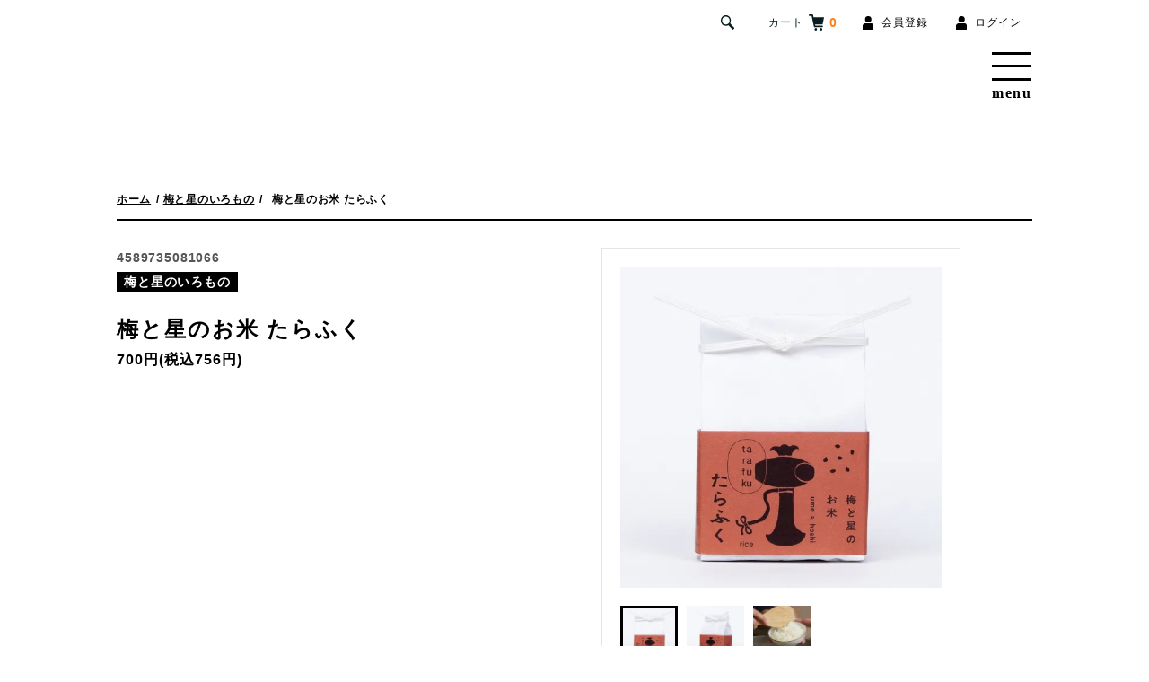

--- FILE ---
content_type: text/html; charset=EUC-JP
request_url: https://bamboo-cut.shop-pro.jp/?pid=175092268
body_size: 19772
content:
<!DOCTYPE html PUBLIC "-//W3C//DTD XHTML 1.0 Transitional//EN" "http://www.w3.org/TR/xhtml1/DTD/xhtml1-transitional.dtd">
<html xmlns:og="http://ogp.me/ns#" xmlns:fb="http://www.facebook.com/2008/fbml" xmlns:mixi="http://mixi-platform.com/ns#" xmlns="http://www.w3.org/1999/xhtml" xml:lang="ja" lang="ja" dir="ltr">
<head>
<meta http-equiv="content-type" content="text/html; charset=euc-jp" />
<meta http-equiv="X-UA-Compatible" content="IE=edge,chrome=1" />
<title>梅と星のお米 たらふく - BambooCut Market</title>
<meta name="Keywords" content="梅と星のお米 たらふく,bamboo-cut,BambooCut,バンブーカット,BambooCut Market,bamboocut market,バンブーカットマーケット,梅干し,梅干,うめぼし,梅子,備え梅,立ち喰い梅干し屋,立ち喰い梅干し屋のまかない瓶,まかない瓶,瓶,竹内順平,マツコの知らない世界,WBS,ワールドビジネスサテライト,シューイチ,梅と星,浅草,ぐるぐるしゃかしゃか,塩,salt" />
<meta name="Description" content="BambooCut Marketは、BambooCutが『かわいい』と『おいしい』を『縁起よく』伝えたいという想いからできたオンラインストアです。" />
<meta name="Author" content="" />
<meta name="Copyright" content="GMOペパボ" />
<meta http-equiv="content-style-type" content="text/css" />
<meta http-equiv="content-script-type" content="text/javascript" />
<link rel="stylesheet" href="https://bamboo-cut.shop-pro.jp/css/framework/colormekit.css" type="text/css" />
<link rel="stylesheet" href="https://bamboo-cut.shop-pro.jp/css/framework/colormekit-responsive.css" type="text/css" />
<link rel="stylesheet" href="https://img07.shop-pro.jp/PA01413/717/css/20/index.css?cmsp_timestamp=20251226013608" type="text/css" />
<link rel="stylesheet" href="https://img07.shop-pro.jp/PA01413/717/css/20/product.css?cmsp_timestamp=20251226013608" type="text/css" />

<link rel="alternate" type="application/rss+xml" title="rss" href="https://bamboo-cut.shop-pro.jp/?mode=rss" />
<link rel="shortcut icon" href="https://img07.shop-pro.jp/PA01413/717/favicon.ico?cmsp_timestamp=20250702175752" />
<script type="text/javascript" src="//ajax.googleapis.com/ajax/libs/jquery/1.7.2/jquery.min.js" ></script>
<meta property="og:title" content="梅と星のお米 たらふく - BambooCut Market" />
<meta property="og:description" content="BambooCut Marketは、BambooCutが『かわいい』と『おいしい』を『縁起よく』伝えたいという想いからできたオンラインストアです。" />
<meta property="og:url" content="https://bamboo-cut.shop-pro.jp?pid=175092268" />
<meta property="og:site_name" content="BambooCut Market" />
<meta property="og:image" content="https://img07.shop-pro.jp/PA01413/717/product/175092268.jpg?cmsp_timestamp=20230605182930"/>
<!-- Global site tag (gtag.js) - Google Analytics -->
<script async src="https://www.googletagmanager.com/gtag/js?id=UA-177393529-1"></script>
<script>
  window.dataLayer = window.dataLayer || [];
  function gtag(){dataLayer.push(arguments);}
  gtag('js', new Date());

  gtag('config', 'UA-177393529-1');
</script>

<script async src="https://zen.one/analytics.js"></script>
<script>
  var Colorme = {"page":"product","shop":{"account_id":"PA01413717","title":"BambooCut Market"},"basket":{"total_price":0,"items":[]},"customer":{"id":null},"inventory_control":"product","product":{"shop_uid":"PA01413717","id":175092268,"name":"\u6885\u3068\u661f\u306e\u304a\u7c73 \u305f\u3089\u3075\u304f","model_number":"4589735081066","stock_num":0,"sales_price":700,"sales_price_including_tax":756,"variants":[],"category":{"id_big":2868975,"id_small":0},"groups":[{"id":3127343}],"members_price":700,"members_price_including_tax":756}};

  (function() {
    function insertScriptTags() {
      var scriptTagDetails = [{"src":"https:\/\/zen.one\/analytics.js?08a4ab4a22ce4597b9d2c9a1ee92ab7a","integrity":"sha384-BoYauKyrc4GFnmzOcZrgm2Wv8OTajVYIut+t1InDPUfZ1Un1MylaXqeN5sW8hRww"}];
      var entry = document.getElementsByTagName('script')[0];

      scriptTagDetails.forEach(function(tagDetail) {
        var script = document.createElement('script');

        script.type = 'text/javascript';
        script.src = tagDetail.src;
        script.async = true;

        if( tagDetail.integrity ) {
          script.integrity = tagDetail.integrity;
          script.setAttribute('crossorigin', 'anonymous');
        }

        entry.parentNode.insertBefore(script, entry);
      })
    }

    window.addEventListener('load', insertScriptTags, false);
  })();
</script>

<script async src="https://www.googletagmanager.com/gtag/js?id=G-69FZB7745S"></script>
<script>
  window.dataLayer = window.dataLayer || [];
  function gtag(){dataLayer.push(arguments);}
  gtag('js', new Date());
  
      gtag('config', 'G-69FZB7745S', (function() {
      var config = {};
      if (Colorme && Colorme.customer && Colorme.customer.id != null) {
        config.user_id = Colorme.customer.id;
      }
      return config;
    })());
  
  </script><script type="text/javascript">
  document.addEventListener("DOMContentLoaded", function() {
    gtag("event", "view_item", {
      currency: "JPY",
      value: Colorme.product.sales_price_including_tax,
      items: [
        {
          item_id: Colorme.product.id,
          item_name: Colorme.product.name
        }
      ]
    });
  });
</script></head>
<body>
<meta name="colorme-acc-payload" content="?st=1&pt=10029&ut=175092268&at=PA01413717&v=20260123144729&re=&cn=261d234637393f60accf286598bd663f" width="1" height="1" alt="" /><script>!function(){"use strict";Array.prototype.slice.call(document.getElementsByTagName("script")).filter((function(t){return t.src&&t.src.match(new RegExp("dist/acc-track.js$"))})).forEach((function(t){return document.body.removeChild(t)})),function t(c){var r=arguments.length>1&&void 0!==arguments[1]?arguments[1]:0;if(!(r>=c.length)){var e=document.createElement("script");e.onerror=function(){return t(c,r+1)},e.src="https://"+c[r]+"/dist/acc-track.js?rev=3",document.body.appendChild(e)}}(["acclog001.shop-pro.jp","acclog002.shop-pro.jp"])}();</script>
    
 
                                            
                                                                                                                                                 <script>
                                         // headタグの中にviewportのmetaタグを入れる
                                         (function() {
                                             var viewport = document.createElement('meta');
                                             viewport.setAttribute('name', 'viewport');
                                             viewport.setAttribute('content', 'width=device-width, initial-scale=1.0, maximum-scale=1.0, user-scalable=no');
                                             document.getElementsByTagName('head')[0].appendChild(viewport);
                                         }());
                                     </script>


                                     <script>
                                         // First we get the viewport height and we multiple it by 1% to get a value for a vh unit
                                         let vh = window.innerHeight * 0.01;
                                         // Then we set the value in the --vh custom property to the root of the document
                                         document.documentElement.style.setProperty('--vh', `${vh}px`);
                                     </script>
                                     <div class="cart_in_modal__bg show_while_cart_in_connecting spinner" style="display: none;"></div>
                                     <header>
                                         <div id="menuUnit">
                                             <div class="inner">
                                                 <a id="logo" href="./"><img src="//shop-pro.prev.tokyo/img/menu/mainLogo_pc_v2.png" alt="" class="smNone"><img src="//shop-pro.prev.tokyo/img/menu/mainLogo_sm_v2.png" alt="" class="pcNone">
                                                 </a>
                                                 <div id="cartAndSearch">
                                                     <form action="https://bamboo-cut.shop-pro.jp/" method="GET" id="menuSearch">
                                                         <input type="hidden" name="mode" value="srh" />
                                                             <button class="icon">
                                                                 <svg xmlns="http://www.w3.org/2000/svg" viewBox="0 0 16 16">
                                                                     <path class="cls-1" d="M15.94,14v-.1l-1.07-1C14,12,13.06,11,12.16,10.11l-1.06-1V9c.16-.14.21-.43.31-.64h.06v-.1h0V8.09h.05V8h.06V7.82h0V7.61h.05V7.45h.06V7.18h.05V6.92h.05V6.44A3.16,3.16,0,0,0,11.84,5V4.68h-.05V4.47h-.06V4.26h-.05V4.1h0V3.94h-.06V3.78a8.87,8.87,0,0,0-1-1.65l-.54-.48-.31-.37H9.66l-.11-.16h-.1L9.34,1,9.13.9,9.07.8,8.86.74l0-.1L7.58.16,6.79.05V0H5.14V.05H4.82V.11H4.6V.16H4.39v0H4.18V.27H4v0H3.86v0H3.75V.43H3.59v0L3.27.59V.64h-.1v0L3,.74,2.9.85,2.69.9l0,.11H2.53l-.11.16h-.1l-.16.21H2.05l-.37.43L1.41,2v.11l-.21.16v.1L1,2.5v.11l-.11.05-.05.21-.11.06-.05.21h0v.11H.61l-.1.31H.45v.16h0v.11H.35V4A5.58,5.58,0,0,0,.13,7.08l.06.48L.67,8.78l.1.05.06.22.1,0L1,9.31l.16.11v.1l.15.11v.11l.38.32v.1l.16.06.37.42h.11l.1.16h.11l.05.11.16.05v0h.11l0,.11.21.05v.06h.11v0h.11v.05l.32.11v.05h.16v.06H4v0h.15v.05h.16v.06H4.5v0h.21v.05H5v.06H5.4v.05a3.41,3.41,0,0,0,1.12-.05h.42v-.06h.32v-.05h.22v0h.21v-.06h.16V11.6H8v0l.27-.06v-.05l.21,0v-.06h.16v-.05h.1l.06-.11.32-.1,0-.11h.05v0l4.9,4.85c.18,0,.49,0,.58-.06s.29-.23.43-.37l.58-.53.27-.32C16,14.4,16,14.09,15.94,14ZM10.35,7h0l-.11.54h0l-.06.21H10L10,8l-.11.06,0,.21-.11,0v.11l-.1,0v.11l-.16.11v.1l-.38.32-.21.27H8.75l-.1.16H8.54l0,.1-.16.06v0H8.22l-.05.11-.48.16v0H7.58v.05H7.42a3.83,3.83,0,0,1-1.54.27H5.4l-.9-.21v-.06H4.39v-.05H4.23v0L3.91,10v0h-.1V9.84l-.22-.05,0-.11H3.43l-.05-.1-.16-.06L3,9.26H2.9l0-.11L2.64,9v-.1l-.27-.22v-.1l-.11-.06,0-.16h0L2.1,8.14,2,8.09V8H1.94l-.05-.21h0L1.52,6.65V6.23H1.46a1.24,1.24,0,0,1,.06-.54V5.21h.05V5h.05V4.74h.06V4.58h.05l.05-.32h.06l0-.22h.05v-.1H2V3.83l.1-.11v-.1l.11-.06v-.1l.11,0V3.3l.16-.11v-.1l.26-.22.37-.42h.11l.11-.16h.1l.06-.11.16-.05v0L3.86,2V2H4V1.92l.31-.11V1.76l.48-.11v0H5a4,4,0,0,1,1.27-.16c.12.09.31,0,.48.05l1.07.32v.05L8,1.92V2h.11l.05.11.21,0,0,.1h.11l.11.16h.1L9,2.66h.1l.16.21h.06V3l.26.21V3.3l.11.05v.11l.11,0v.11l.1,0,.05.21H10l.1.32h.06v.16h0v.16h.05v.16h.06v.16h0v.27h.05v.32h.06A5.45,5.45,0,0,1,10.35,7Z" />
                                                                 </svg>
                                                             </button>

                                                             <input type="text" name="keyword">
                                                             <div id="serchClose">×</div>
                                                             <div id="serchOpen"></div>

                                                     </form>
                                                                                                              <form name="cart_view_with_async" method="POST" action="https://bamboo-cut.shop-pro.jp/cart/proxy/basket?shop_id=PA01413717&shop_domain=bamboo-cut.shop-pro.jp">
                                                             <input type="hidden" name="reference_token" value="92221491c25b49d583e5b9a1fe2e08d6"><input type="hidden" name="shop_id" value="PA01413717"><input type="hidden" name="shop_domain" value="bamboo-cut.shop-pro.jp">
                                                         </form>
                                                         <a id="menuCart" href="javascript:void(0);" class="cart_view_with_async">
                                                             <p><span class="text">カート</span><span class="icon">
                                                                     <svg xmlns="http://www.w3.org/2000/svg" viewBox="0 0 18 18">
                                                                         <path class="cls-1" d="M15.8,12.49H7.71l-.3-1.29h8.94L18,3.31H5.63L5.13.74A.93.93,0,0,0,4.22,0H.92a.92.92,0,0,0,0,1.84H3.47l.59,3v0l2,8.77a.93.93,0,0,0,.9.72H15.8a.92.92,0,0,0,0-1.84Z" />
                                                                         <circle class="cls-1" cx="8.27" cy="16.53" r="1.47" />
                                                                         <circle class="cls-1" cx="14.51" cy="16.53" r="1.47" />
                                                                     </svg></span>
                                                                 <span class="num">
                                                                  <span class="cart_count">0</span>
                                                                 </span>
                                                             </p>
                                                         </a>
                                                         





                                                                 <div id="accountHeader">


                                                                                                                                                                                                                                                                                                            <a href="https://bamboo-cut.shop-pro.jp/customer/signup/new"><span class="icon"><svg xmlns="http://www.w3.org/2000/svg" viewBox="0 0 12 15">
                                                                                             <circle cx="6.24" cy="3.55" r="3.55" />
                                                                                             <path d="M9.26,8H3.1C1.62,8,0,9.1,0,10.58V15H12V10.58A2.65,2.65,0,0,0,9.26,8Z" />
                                                                                         </svg></span><span class="text">会員登録</span></a>

                                                                                                                                                                      <a href="https://bamboo-cut.shop-pro.jp/?mode=login&shop_back_url=https%3A%2F%2Fbamboo-cut.shop-pro.jp%2F"><span class="icon"><svg xmlns="http://www.w3.org/2000/svg" viewBox="0 0 12 15">
                                                                                                 <circle cx="6.24" cy="3.55" r="3.55" />
                                                                                                 <path d="M9.26,8H3.1C1.62,8,0,9.1,0,10.58V15H12V10.58A2.65,2.65,0,0,0,9.26,8Z" />
                                                                                             </svg></span><span class="text">ログイン</span></a>

                                                                                                                                                                                  











                                                                 </div>

                                                 </div>
                                                 <div id="menuBtn">
                                                     <div class="grafic"><span></span></div>
                                                     <div class="text">menu</div>
                                                 </div>

                                                 <div id="mainMenu">
                                                     <div class="up">
                                                         <div class="left">
                                                             <ul class="main">
                                                                <li><a href="//bamboo-cut.shop-pro.jp/?tid=11&mode=f9">このお店について</a></li>
                                                                                                                                                                                                                                                                    <li class="smNone">イベント                                                                        <ul>
                                                                                        <li>
                <a href="https://bamboo-cut.shop-pro.jp/?mode=cate&cbid=2514420&csid=0">
                    気楽な梅干しづくり教室
                </a>
            </li>
                    <li>
                <a href="https://bamboo-cut.shop-pro.jp/?mode=cate&cbid=2405132&csid=0">
                    立ち喰い梅干し屋のまかない瓶
                </a>
            </li>
                    <li>
                <a href="https://bamboo-cut.shop-pro.jp/?mode=cate&cbid=2977509&csid=0">
                    立ち喰い梅干し屋のまかない箱
                </a>
            </li>
                    <li>
                <a href="https://bamboo-cut.shop-pro.jp/?mode=cate&cbid=2485625&csid=0">
                    ウメボシカルタ
                </a>
            </li>
                    <li>
                <a href="https://bamboo-cut.shop-pro.jp/?mode=cate&cbid=2868975&csid=0">
                    梅と星のいろもの
                </a>
            </li>
                    <li>
                <a href="https://bamboo-cut.shop-pro.jp/?mode=cate&cbid=2408906&csid=0">
                    備え梅
                </a>
            </li>
                    <li>
                <a href="https://bamboo-cut.shop-pro.jp/?mode=cate&cbid=2920567&csid=0">
                    ぐるぐるしゃかしゃか
                </a>
            </li>
                    <li>
                <a href="https://bamboo-cut.shop-pro.jp/?mode=cate&cbid=2573803&csid=0">
                    自然製法茶　つきまさのお茶
                </a>
            </li>
                    <li>
                <a href="https://bamboo-cut.shop-pro.jp/?mode=cate&cbid=2956279&csid=0">
                    梅子の塩
                </a>
            </li>
                    <li>
                <a href="https://bamboo-cut.shop-pro.jp/?mode=cate&cbid=2555256&csid=0">
                    UMEBOSHI サンザル
                </a>
            </li>
                    <li>
                <a href="https://bamboo-cut.shop-pro.jp/?mode=cate&cbid=2494582&csid=0">
                    BambooCut Products
                </a>
            </li>
                    <li>
                <a href="https://bamboo-cut.shop-pro.jp/?mode=cate&cbid=2542208&csid=0">
                    BambooCut Selection
                </a>
            </li>
                    <li>
                <a href="https://bamboo-cut.shop-pro.jp/?mode=cate&cbid=2409623&csid=0">
                    だれでもおいしく梅干しづくりキット  梅子
                </a>
            </li>
                    <li>
                <a href="https://bamboo-cut.shop-pro.jp/?mode=cate&cbid=2800435&csid=0">
                    いろいろうれしい梅酒づくりキット 梅助
                </a>
            </li>
                                                                                 </ul>
                                                                     </li>
                                                                                                                                 <li class="ranking"><a href="#rankingUnitHead" id="rankingBtn">売れ筋ランキング</a></li>
                                                             </ul>
                                                         </div>
                                                         <div class="right">
                                                             <ul class="sub">
                                                                 <li class="smNone">ご利用ガイド
                                                                     <ul>
                                                                         <li><a href="https://bamboo-cut.shop-pro.jp/?mode=sk">配送料について</a></li>
                                                                         <li><a href="#deliveryUnit">発送時期について</a></li>
                                                                     </ul>
                                                                 </li>
                                                                 <li class="pcNone"><a href="https://bamboo-cut.shop-pro.jp/?mode=sk">ご利用ガイド</a></li>
                                                                 <li><a href="https://bamboo-cut.shop-pro.jp/customer/inquiries/new">お問い合わせ</a></li>
                                                                 <li><a href="https://bamboo-cut.shop-pro.jp/customer/newsletter/subscriptions/new">メルマガ登録・解除</a></li>
                                                             </ul>
                                                             <ul class="external">
                                                                 <li><a href="http://bamboo-cut.jp" target="_blank">運営会社<br class="smNone"><span>（BambooCut）</span></a></li>
                                                                 <li class="oo"><a href="http://bamboo-cut.jp/contact/" target="_blank">大型注文承ります</a></li>
                                                             </ul>
                                                                                                                              <ul class="sns">
                                                                                                                                              <li><a href="https://www.instagram.com/bamboocut/" target="_blank"><img src="//shop-pro.prev.tokyo/img/menu/icon_insta.svg" alt="Instagram"></a></li>
                                                                                                                                                                                                                                       <li><a href="https://twitter.com/bamboo_cut" target="_blank"><img src="//shop-pro.prev.tokyo/img/menu/icon_twitter.svg" alt="Twitter"></a></li>
                                                                                                                                                                                                                                                               <li><a href="https://www.youtube.com/channel/UCqXiTXSkB6OtI_ehjZvA9Mg" target="_blank"><img src="//shop-pro.prev.tokyo/img/menu/icon_youtube.svg" alt="YouTube"></a></li>
                                                                                                                                                                                                                                                                                       <li><a href="https://www.facebook.com/BambooCut-911726858885103/" target="_blank"><img src="//shop-pro.prev.tokyo/img/menu/icon_facebook.svg" alt="Facebook"></a></li>
                                                                                                                                                                  </ul>
                                                                 

                                                         </div>
                                                     </div>


                                                     <div class="blandUnit">
                                                                                                                                                                            <h2>イベント</h2>
                                                            <ul>
                                                                            <li>
                <a href="https://bamboo-cut.shop-pro.jp/?mode=cate&cbid=2514420&csid=0">
                    気楽な梅干しづくり教室
                </a>
            </li>
                    <li>
                <a href="https://bamboo-cut.shop-pro.jp/?mode=cate&cbid=2405132&csid=0">
                    立ち喰い梅干し屋のまかない瓶
                </a>
            </li>
                    <li>
                <a href="https://bamboo-cut.shop-pro.jp/?mode=cate&cbid=2977509&csid=0">
                    立ち喰い梅干し屋のまかない箱
                </a>
            </li>
                    <li>
                <a href="https://bamboo-cut.shop-pro.jp/?mode=cate&cbid=2485625&csid=0">
                    ウメボシカルタ
                </a>
            </li>
                    <li>
                <a href="https://bamboo-cut.shop-pro.jp/?mode=cate&cbid=2868975&csid=0">
                    梅と星のいろもの
                </a>
            </li>
                    <li>
                <a href="https://bamboo-cut.shop-pro.jp/?mode=cate&cbid=2408906&csid=0">
                    備え梅
                </a>
            </li>
                    <li>
                <a href="https://bamboo-cut.shop-pro.jp/?mode=cate&cbid=2920567&csid=0">
                    ぐるぐるしゃかしゃか
                </a>
            </li>
                    <li>
                <a href="https://bamboo-cut.shop-pro.jp/?mode=cate&cbid=2573803&csid=0">
                    自然製法茶　つきまさのお茶
                </a>
            </li>
                    <li>
                <a href="https://bamboo-cut.shop-pro.jp/?mode=cate&cbid=2956279&csid=0">
                    梅子の塩
                </a>
            </li>
                    <li>
                <a href="https://bamboo-cut.shop-pro.jp/?mode=cate&cbid=2555256&csid=0">
                    UMEBOSHI サンザル
                </a>
            </li>
                    <li>
                <a href="https://bamboo-cut.shop-pro.jp/?mode=cate&cbid=2494582&csid=0">
                    BambooCut Products
                </a>
            </li>
                    <li>
                <a href="https://bamboo-cut.shop-pro.jp/?mode=cate&cbid=2542208&csid=0">
                    BambooCut Selection
                </a>
            </li>
                    <li>
                <a href="https://bamboo-cut.shop-pro.jp/?mode=cate&cbid=2409623&csid=0">
                    だれでもおいしく梅干しづくりキット  梅子
                </a>
            </li>
                    <li>
                <a href="https://bamboo-cut.shop-pro.jp/?mode=cate&cbid=2800435&csid=0">
                    いろいろうれしい梅酒づくりキット 梅助
                </a>
            </li>
                                                                     </ul>
                                                                                                             </div>
                                                     <div class="people">
                                                         <div class="pp_01"><img src="//shop-pro.prev.tokyo/img/menu/pp_01.png" alt=""></div>
                                                         <div class="pp_02"><img src="//shop-pro.prev.tokyo/img/menu/pp_02.png" alt=""></div>
                                                         <div class="pp_03"><img src="//shop-pro.prev.tokyo/img/menu/pp_03.png" alt=""></div>
                                                     </div>



                                                                                                              <ul class="bnrs">
                                                                                                                              <li><a href="https://tachigui-ume.jp"  target="_blank" >
                                                                         <img width="500" height="220" src="https://shop-pro.prev.tokyo/temp/wp-content/uploads/2021/02/bnr_250-110_tachigui.jpg" class="attachment-full size-full" alt="" decoding="async" loading="lazy" srcset="https://shop-pro.prev.tokyo/temp/wp-content/uploads/2021/02/bnr_250-110_tachigui.jpg 500w, https://shop-pro.prev.tokyo/temp/wp-content/uploads/2021/02/bnr_250-110_tachigui-300x132.jpg 300w" sizes="auto, (max-width: 500px) 100vw, 500px" /><span>店舗「立ち喰い梅干し屋」</span></a></li>



                                                                                                                              <li><a href="https://ume-hoshi.jp/"  target="_blank" >
                                                                         <img width="500" height="220" src="https://shop-pro.prev.tokyo/temp/wp-content/uploads/2024/05/bnr_250-110_umetohoshi-1.jpg" class="attachment-full size-full" alt="" decoding="async" loading="lazy" srcset="https://shop-pro.prev.tokyo/temp/wp-content/uploads/2024/05/bnr_250-110_umetohoshi-1.jpg 500w, https://shop-pro.prev.tokyo/temp/wp-content/uploads/2024/05/bnr_250-110_umetohoshi-1-300x132.jpg 300w" sizes="auto, (max-width: 500px) 100vw, 500px" /><span>店舗「梅と星」</span></a></li>



                                                                                                                              <li><a href="http://sonae-ume.jp/"  target="_blank" >
                                                                         <img width="500" height="220" src="https://shop-pro.prev.tokyo/temp/wp-content/uploads/2021/03/bnr_250-110_sonaeume.jpg" class="attachment-full size-full" alt="" decoding="async" loading="lazy" srcset="https://shop-pro.prev.tokyo/temp/wp-content/uploads/2021/03/bnr_250-110_sonaeume.jpg 500w, https://shop-pro.prev.tokyo/temp/wp-content/uploads/2021/03/bnr_250-110_sonaeume-300x132.jpg 300w" sizes="auto, (max-width: 500px) 100vw, 500px" /><span>備え梅</span></a></li>



                                                                                                                              <li><a href="http://bamboo-cut.jp"  target="_blank" >
                                                                         <img width="500" height="220" src="https://shop-pro.prev.tokyo/temp/wp-content/uploads/2021/02/bnr_250-110_bamboocut.jpg" class="attachment-full size-full" alt="" decoding="async" loading="lazy" srcset="https://shop-pro.prev.tokyo/temp/wp-content/uploads/2021/02/bnr_250-110_bamboocut.jpg 500w, https://shop-pro.prev.tokyo/temp/wp-content/uploads/2021/02/bnr_250-110_bamboocut-300x132.jpg 300w" sizes="auto, (max-width: 500px) 100vw, 500px" /><span>運営会社「バンブーカット」</span></a></li>



                                                                                                                      </ul>
                                                                                                      </div>


                                             </div>
                                         </div>
                                     </header>
<main>

              <div class="cart_in_modal cart_modal__close" style="display: none;">
      <div class="cart_in_modal__outline not_bubbling">
        <label class="cart_modal__close cart_in_modal__close-icon">
        </label>
        <p class="cart_in_modal__heading">
          こちらの商品が<br class="sp-br">カートに入りました
        </p>
        <div class="cart_in_modal__detail">
                      <div class="cart_in_modal__image-wrap">
              <img src="https://img07.shop-pro.jp/PA01413/717/product/175092268.jpg?cmsp_timestamp=20230605182930" alt="梅と星のお米 たらふく" class="cart_in_modal__image" />
            </div>
                          <p class="cart_in_modal__name">
                <span class="cart_in_modal__name-product" data-base-name="梅と星のお米 たらふく">
                  梅と星のお米 たらふく
                </span>
                <span class="cart_in_modal__name-option"></span>
              </p>
        </div>
        <div class="cart_in_modal__button-wrap">
          <button class="cart_view_with_async cart_in_modal__button cart_in_modal__button--solid">カートの中身を見る</button>
          <p class="cart_modal__close cart_in_modal__text-link">ショッピングを続ける</p>
        </div>
      </div>
    </div>
    <div class="cart_in_error_modal cart_in_error__close" style="display: none;">
      <div class="cart_in_modal__outline not_bubbling">
        <label class="cart_in_error__close cart_in_modal__close-icon">
        </label>
        <p class="cart_in_error_message cart_in_error_modal__heading"></p>
        <div class="cart_in_modal__button-wrap">
          <button class="cart_in_error__close cart_in_modal__button cart_in_modal__button--solid">ショッピングを続ける</button>
        </div>
      </div>
    </div>
    

                        
                        <div id="singleHeader">
                          <ul class="breadList">
                            <li>
                              <a href="./">ホーム</a>
                            </li>

                                                                                                      <li>
                                        <a href="?mode=cate&cbid=2868975&csid=0">
                                          梅と星のいろもの
                                        </a>
                                      </li>
                                      

                                                                                                                                  <li>
                                                梅と星のお米 たらふく
                                              </li>
                          </ul>
                        </div>




                        <div id="singleBody">
                                                        <div class="left">
                                <div class="singleTitle">
                                  <p class="num">
                                    4589735081066
                                  </p>
                                  <p class="tag"><span class="black">
                                      梅と星のいろもの
                                    </span></p>
                                  <h1>
                                    梅と星のお米 たらふく
                                  </h1>

                                  <p class="price">
                                                                                                                                                                                                  700円(税込756円)
                                                                  
                                                                                                                                                                            </p>

                                                                                                              
                                                                                                                                      


                                </div>
                                <div id="productPcWarp">

                                </div>
                              </div>
                              <div class="right">

                                <div class="itemImgs">

                                  
                                                                          


                                        <div class="largeImg swiper-container">

                                          <div class="swiper-wrapper">

                                                                                                                                          <div class="swiper-slide">
                                                  <img src="https://img07.shop-pro.jp/PA01413/717/product/175092268.jpg?cmsp_timestamp=20230605182930" alt="梅と星のお米 たらふく" class="c-image-box__image js-lazyload" />
                                                </div>
                                                
                                                                                                                                                                                                                                                                                        <div class="swiper-slide">
                                                              <img src="https://img07.shop-pro.jp/PA01413/717/product/175092268_o1.jpg?cmsp_timestamp=20230605182930" alt="梅と星のお米 たらふく" class="c-image-box__image js-lazyload" />
                                                            </div>
                                                                                                                                                                                                                                                <div class="swiper-slide">
                                                              <img src="https://img07.shop-pro.jp/PA01413/717/product/175092268_o2.jpg?cmsp_timestamp=20230605182930" alt="梅と星のお米 たらふく" class="c-image-box__image js-lazyload" />
                                                            </div>
                                                                                                                                                                                                                                                                                                                                                                                                                                                                                                                                                                                                                                                                                                                                                                                                                                                                                                                                                                                                                                                                                                                                                                                                                                                                                                                                                                                                                                                                                                                                                                                                                                                                                                                                                                                                                                                                                                                                                                                                                                                                                                                                                                                                                                                                                                                                                                                                                                                                                                                                                                                                                                                                                                                                                                                                                                                                                                                                                                                                                                                                                                                                                                                                                                                                                                                                                                                                                                                                                                                                                                                                                                                                                                                                                                                                                                                                                                                                                                                                                                                                                                                                                                                                                                                                                                                                                                                                                                                                                                                                                                                                                                                                                                                                                                                                                                                                                                                                                                                                                                                                                                                                                                                                                                                                                                                                                                                                                                                                                                                                                                                                                                                                                                                                                                                                                                                                                                                                                                                                                                                                  
                                          </div>

                                        </div>



                                        
                                          <div class="thumbnailImgs swiper-container">
                                            <div class="swiper-wrapper">

                                                                                                                                                <div class="swiper-slide">
                                                    <div class="thumbnail-item active" data-image-url="https://img07.shop-pro.jp/PA01413/717/product/175092268.jpg?cmsp_timestamp=20230605182930">
                                                      <img src="https://img07.shop-pro.jp/PA01413/717/product/175092268.jpg?cmsp_timestamp=20230605182930" class="js-lazyload">
                                                    </div>
                                                  </div>
                                                  
                                                                                                                                                                                                                            <div class="swiper-slide">
                                                            <div class="thumbnail-item" data-image-url="https://img07.shop-pro.jp/PA01413/717/product/175092268_o1.jpg?cmsp_timestamp=20230605182930">
                                                              <img src="https://img07.shop-pro.jp/PA01413/717/product/175092268_o1.jpg?cmsp_timestamp=20230605182930" class="js-lazyload">
                                                            </div>
                                                          </div>
                                                                                                                                                                                                                                        <div class="swiper-slide">
                                                            <div class="thumbnail-item" data-image-url="https://img07.shop-pro.jp/PA01413/717/product/175092268_o2.jpg?cmsp_timestamp=20230605182930">
                                                              <img src="https://img07.shop-pro.jp/PA01413/717/product/175092268_o2.jpg?cmsp_timestamp=20230605182930" class="js-lazyload">
                                                            </div>
                                                          </div>
                                                                                                                                                                                                                                                                                                                                                                                                                                                                                                                                                                                                                                                                                                                                                                                                                                                                                                                                                                                                                                                                                                                                                                                                                                                                                                                                                                                                                                                                                                                                                                                                                                                                                                                                                                                                                                                                                                                                                                                                                                                                                                                                                                                                                                                                                                                                                                                                                                                                                                                                                                                                                                                                                                                                                                                                                                                                                                                                                                                                                                                                                                                                                                                                                                                                                                                                                                                                                                                                                                                                                                                                                                                                                                                                                                                                                                                                                                                                                                                                                                                                                                                                                                                                                                                                                                                                                                                                                                                                                                                                                                                                                                                                                                                                                                                                                                                                                                                                                                                                                                                                                                                                                                                                                                                                                                                                                                                                                                                                                                                                                                                                                                                                                                                                                                                                  
                                            </div>
                                          </div>

                                                                                                                                                                                          

                                                    
                                </div>

                                <div id="productSwitchPlacer"></div>
                                <script>
                                  document.addEventListener('DOMContentLoaded', function() {
                                    const placer = document.getElementById('productSwitchPlacer');
                                    if (!placer) return;

                                    const endpoint = "https://shop-pro.prev.tokyo/temp/wp-json/bcm/v1/product-switcher";
                                    if (!endpoint) return;

                                    let currentPid = "175092268";
                                    if (!currentPid) {
                                      const urlParams = new URLSearchParams(window.location.search);
                                      currentPid = urlParams.get('pid');
                                    }
                                    if (!currentPid) return;

                                    const url = endpoint + '?pid=' + encodeURIComponent(currentPid);
                                    fetch(url, { credentials: 'omit' })
                                      .then(function(res) {
                                        if (!res.ok) throw new Error('HTTP ' + res.status);
                                        return res.json();
                                      })
                                      .then(function(payload) {
                                        if (payload && payload.html) {
                                          placer.innerHTML = payload.html;
                                          const links = placer.querySelectorAll('[data-pid]');
                                          links.forEach(function(link) {
                                            if (link.getAttribute('data-pid') === String(currentPid)) {
                                              link.classList.add('active');
                                            }
                                          });
                                        }
                                      })
                                      .catch(function() {});
                                  });
                                </script>


                                <div class="priceUnit" id="productPriceUnit">



                                  <h2 class="productName">
                                    梅と星のお米 たらふく
                                  </h2>

                                  <p class="price">
                                                                                                                                                                                                  700円(税込756円)
                                                                  
                                                                                                                                                                            </p>

                                                                                                              
                                                                                                                                      

                                                                                                      <form name="product_form" method="post" action="https://bamboo-cut.shop-pro.jp/cart/proxy/basket/items/add">

                                                      <input type="hidden" name="option" value="" data-dynamic-option="1">




                                                      
                                                        
                                                            
                                                                                                                                                                                                      
                                                                                                                                                                                                                                      





                                                                                                                                                                        <div class="cartBtnUnit">


                                                                                                                                                                                                                                                                                              <button type="button" class="disabled" disabled>
                                                                                                      売り切れ
                                                                                                    </button>
                                                                                                                                                                                                                                                                                                  </div>
                                                                                      

                                                                                        <input type="hidden" name="user_hash" value="b7f8c011cdc096ff4c721ab7373b03bf"><input type="hidden" name="members_hash" value="b7f8c011cdc096ff4c721ab7373b03bf"><input type="hidden" name="shop_id" value="PA01413717"><input type="hidden" name="product_id" value="175092268"><input type="hidden" name="members_id" value=""><input type="hidden" name="back_url" value="https://bamboo-cut.shop-pro.jp/?pid=175092268"><input type="hidden" name="reference_token" value="92221491c25b49d583e5b9a1fe2e08d6"><input type="hidden" name="shop_domain" value="bamboo-cut.shop-pro.jp">
                                                                                          <input type="hidden" name="is_async_cart_in" value="1">

                                                    </form>


                                                    


                                                      <ul class="linkList">
                                                        <li><a href="https://bamboo-cut.shop-pro.jp/customer/products/175092268/inquiries/new">この商品について問い合わせる</a></li>
                                                        <li><a href="https://bamboo-cut.shop-pro.jp/?mode=sk#return">返品について</a></li>
                                                        <li><a href="https://bamboo-cut.shop-pro.jp/?mode=sk#info">特定商取引法に基づく表記</a></li>
                                                      </ul>





                                </div>


                                <div id="productSmWarp"></div>


                                <div id="productUnit">

                                  <span style="letter-spacing: 0.5px;"><span style="color: rgb(82, 91, 92);"><span style="font-family: "游ゴシック", YuGothic, "Hiragino Kaku Gothic ProN", "Hiragino Kaku Gothic Pro", "ＭＳ ゴシック", sans-serif;"><strong><span style="font-size:medium;"><br />
羽釜ごはんと梅干しとごはんのお供たちを<br />
たのしむことができる浅草の「梅と星」では<br />
なんといっても「ごはん」が生命線です。<br />
<br />
<img src="https://img07.shop-pro.jp/PA01413/717/etc_base64/MjIwNzE5XzAzNw.jpg?cmsp_timestamp=20230605181007" alt=""><br />
<br />
このごはんがおいしくなくては<br />
他のおいしい食材たちも輝けない！<br />
<br />
そこで梅と星では<br />
オリジナルの「ブレンド米」を<br />
ご用意しています。<br />
<br />
先に言いますが、<br />
心の底から自慢できる最高のお米です！<br />
それが「たらふく」なのです！！<br />
<br />
<img src="https://img07.shop-pro.jp/PA01413/717/etc_base64/U0RJTTcyNDVfcw.jpg?cmsp_timestamp=20230605181225" alt=""><br />
<br />
和歌山県の熊野米をベースに、<br />
山形県のつや姫、<br />
北海道のななつつぼしの３種類を<br />
独自の配合でブレンドしました。<br />
<br />
<img src="https://img07.shop-pro.jp/PA01413/717/etc_base64/U0RJTTcxMjdfcw.jpg?cmsp_timestamp=20230605181349" alt=""><br />
<br />
大きさや形が微妙に異なる品種を<br />
丁寧にブレンドすることで、<br />
粒と粒の間に余白が生まれ、<br />
口のなかでホロリとほぐれるのが特徴です。<br />
<br />
<img src="https://img07.shop-pro.jp/PA01413/717/etc_base64/MjIwNzE5XzIzMg.jpg?cmsp_timestamp=20230605181753" alt=""><br />
<br />
軽快なごはんの食べ心地により、<br />
“たらふく”頬張れることまちがいなしです！<br />
<br />
<br />
<br />
<br />
●<u><strong>浅草「梅と星」のおいしいお米の炊き方</strong></u><br />
<br />
梅と星で実際にお出ししている<br />
羽釜ご飯の炊き方をこちらでご紹介します。<br />
<br />
<img src="https://img07.shop-pro.jp/PA01413/717/etc_base64/U0RJTTY2MDNfcw.jpg?cmsp_timestamp=20230605182053" alt=""><br />
<br />
「たらふく」は一般的な炊き方でも<br />
十分おいしくなりますが、<br />
少し手間をかけるだけで、<br />
もっとおいしく炊くことができます。<br />
ぜひお試しください！<br />
<br />
【１】<br />
米をデジタルスケールなどで計る（１合＝150g）<br />
▼<br />
【２】<br />
米の入ったボウルに水を注ぎ、すぐに水を捨てる<br />
▼<br />
【３】<br />
水を捨てた状態で軽快にお米をかき混ぜて研ぐ<br />
▼<br />
【４】<br />
【２】と【３】を３セットほど繰り返す<br />
▼<br />
【５】たっぷりの水を入れて冷蔵庫で浸水させる<br />
（2～8時間ほど）<br />
▼<br />
【６】<br />
炊く前に【５】の水を捨て、<br />
新しい水を釜の基準線まで注ぐ。<br />
※もしくは、浸水した米との合計が<br />
１合＝330gになるように水を注ぐ<br />
▼<br />
【７】<br />
炊く（急速設定でもOKです）<br />
<br />
<br />
梅と星のお米「たらふく」を<br />
どうぞ、ご贔屓に！<br />
</span></strong><br />
<br />
<br />
<br />
<br />
<del>　　　　　　　　　　　　　　　　　　　　　　　　</del><br />
<br />
<strong>名称</strong>　　　　精米<br />
<strong>原料玄米</strong>　　ブレンド米　　国内産　　　　10割<br />
　　　　　　和歌山県　　ヒカリ新世紀　　 ５割<br />
　　　　　　山形県　　　つや姫　　　　　３割<br />
　　　　　　北海道　　　ななつぼし　　　２割<br />
<strong>内容量</strong>　　　300g<br />
<strong>販売者</strong>　　　株式会社バンブーカット<br />
　　　　　　東京都台東区浅草2-2-4<br />
<strong>精米者</strong>　　　株式会社たがみ<br />
　　　　　　和歌山県田辺市湊5-9<br />
<br />
<del>　　　　　　　　　　　　　　　　　　　　　　　　</del><br />
</span></span></span><br />
<br />
<br />
<br />



                                </div>




                                <div class="openCloseUnit">
                                  <div class="openCloseUnitHeader">
                                    <h2>配送料について</h2>
                                    <div class="closeBtn">
                                      <svg xmlns="http://www.w3.org/2000/svg" viewBox="0 0 30 30">
                                        <rect x="14" width="2" height="30" />
                                        <rect y="14" width="30" height="2" />
                                      </svg>
                                    </div>
                                  </div>
                                  <div class="openCloseUnitBody">
                                    <div class="deliveryGuide">
                                                                              <h3>
                                          ヤマト運輸
                                        </h3>
                                        <div class="deliveryGuideContent">
                                                                                      <div class="img"><img src="https://img07.shop-pro.jp/PA01413/717/delivery/445222.jpg?cmsp_timestamp=20250703143912"></div>
                                                                                          発送業務は、基本的に平日のみとなります。<br />
通常は、商品の出荷までに<br />
ご注文日（決済完了日）の翌日以降、<br />
2営業日&#12316;4営業日の<br />
お時間をいただいております。<br />
あらかじめご了承くださいませ。<br />
<br />
GW、お盆、年末年始の配送につきましては、<br />
通常スケジュールと異なります。<br />
事前にトップページにお知らせを出しますので<br />
ご確認をお願いいたします。<br />
<br />
地域別送料は<a href="https://bamboo-cut.shop-pro.jp/?mode=f1"><u>こちら</u></a><br />
<br />
決済ページにて、住所をご入力いただくと<br />
自動計算にて配送金額が加算されます。<br />
<br />
■到着が出荷の翌々日になる地域<br />
北海道<br />
伊豆諸島<br />
小笠原諸島<br />
中国・四国<br />
九州<br />
沖縄<br />
<br />
■時間帯指定に条件がある地域<br />
お住まいの地域によっては、<br />
時間指定に条件がある場合（14時以降のみ可能など）があります。<br />
また、時間指定ができない地域もございます。<br />
下記サイトより、指定できる時間帯を確認できます。<br />
発地の郵便番号には、111-0032 をご入力ください。<br />
<a href="http://date.kuronekoyamato.co.jp/date/Main?LINK=TK"><u>http://date.kuronekoyamato.co.jp/date/Main?LINK=TK</u></a>
                                        </div>
                                                                                <h3>
                                          ヤマト運輸（梅子・梅助）
                                        </h3>
                                        <div class="deliveryGuideContent">
                                                                                      <div class="img"><img src="https://img07.shop-pro.jp/PA01413/717/delivery/446969.jpg?cmsp_timestamp=20250703144005"></div>
                                                                                          ※「だれでもおいしく梅干しづくりキット 梅子」<br />
　「いろいろうれしい梅酒づくりキット 梅助」は、<br />
　 和歌山県からの出荷となるため通常時と送料が異なりますので<br />
　ご注意ください。送料などの詳細は下記をご覧ください。<br />
※「だれでもおいしく梅干しづくりキット 梅子」<br />
　「いろいろうれしい梅酒づくりキット 梅助」は、<br />
　 商品１点ごとに送料が発生いたします。<br />
※配送希望日および配送時間帯の指定は受け付けておりません。<br />
　ご了承ください。<br />
<br />
地域別送料は<a href="https://bamboo-cut.shop-pro.jp/?mode=f2"><u>こちら</u></a><br />
<br />
決済ページにて、住所をご入力いただくと<br />
自動計算にて配送金額が加算されます。
                                        </div>
                                                                                <h3>
                                          その他（イベントのみ）
                                        </h3>
                                        <div class="deliveryGuideContent">
                                                                                        
                                        </div>
                                                                            </div>
                                  </div>
                                </div>

                                <div id="productInfoSwap"></div>



                                <div class="openCloseUnit open">
                                  <div class="openCloseUnitHeader">
                                    <h2><span class="img"><svg xmlns="http://www.w3.org/2000/svg" viewBox="0 0 20 20">
                                          <circle cx="10" cy="10" r="10" />
                                          <path class="cls-1" d="M9.36,12.89A31,31,0,0,0,8.23,5.57a4.21,4.21,0,0,1-.12-.9c0-.78.51-1.14,1.61-1.14s1.61.36,1.61,1.15A9.12,9.12,0,0,1,10.9,7a29.91,29.91,0,0,0-.82,5.94Zm1.89,2.66A1.53,1.53,0,1,1,9.72,14,1.51,1.51,0,0,1,11.25,15.55Z" />
                                        </svg></span>発送についてのご注意</h2>
                                    <div class="closeBtn">
                                      <svg xmlns="http://www.w3.org/2000/svg" viewBox="0 0 30 30">
                                        <rect x="14" width="2" height="30" />
                                        <rect y="14" width="30" height="2" />
                                      </svg>
                                    </div>
                                  </div>
                                  <div class="openCloseUnitBody">
                                    <div class="sender">
                                                                              <div class="calendarUnit">
                                          <div class="calendarTable half">
                                            <table class="tbl_calendar">
    <caption>2026年1月</caption>
    <tr>
        <th class="sun">日</th>
        <th>月</th>
        <th>火</th>
        <th>水</th>
        <th>木</th>
        <th>金</th>
        <th class="sat">土</th>
    </tr>
    <tr>
<td></td>
<td></td>
<td></td>
<td></td>
<td class="thu holiday" style="color: #d94141;">1</td>
<td class="fri" style="color: #d94141;">2</td>
<td class="sat" style="color: #d94141;">3</td>
</tr>
<tr>
<td class="sun" style="color: #d94141;">4</td>
<td class="mon">5</td>
<td class="tue">6</td>
<td class="wed">7</td>
<td class="thu">8</td>
<td class="fri">9</td>
<td class="sat" style="color: #d94141;">10</td>
</tr>
<tr>
<td class="sun" style="color: #d94141;">11</td>
<td class="mon holiday" style="color: #d94141;">12</td>
<td class="tue">13</td>
<td class="wed">14</td>
<td class="thu">15</td>
<td class="fri">16</td>
<td class="sat" style="color: #d94141;">17</td>
</tr>
<tr>
<td class="sun" style="color: #d94141;">18</td>
<td class="mon">19</td>
<td class="tue">20</td>
<td class="wed">21</td>
<td class="thu">22</td>
<td class="fri">23</td>
<td class="sat" style="color: #d94141;">24</td>
</tr>
<tr>
<td class="sun" style="color: #d94141;">25</td>
<td class="mon">26</td>
<td class="tue">27</td>
<td class="wed">28</td>
<td class="thu">29</td>
<td class="fri">30</td>
<td class="sat" style="color: #d94141;">31</td>
</tr>
</table><table class="tbl_calendar">
    <caption>2026年2月</caption>
    <tr>
        <th class="sun">日</th>
        <th>月</th>
        <th>火</th>
        <th>水</th>
        <th>木</th>
        <th>金</th>
        <th class="sat">土</th>
    </tr>
    <tr>
<td class="sun" style="color: #d94141;">1</td>
<td class="mon">2</td>
<td class="tue">3</td>
<td class="wed">4</td>
<td class="thu">5</td>
<td class="fri">6</td>
<td class="sat" style="color: #d94141;">7</td>
</tr>
<tr>
<td class="sun" style="color: #d94141;">8</td>
<td class="mon">9</td>
<td class="tue">10</td>
<td class="wed holiday" style="color: #d94141;">11</td>
<td class="thu">12</td>
<td class="fri">13</td>
<td class="sat" style="color: #d94141;">14</td>
</tr>
<tr>
<td class="sun" style="color: #d94141;">15</td>
<td class="mon">16</td>
<td class="tue">17</td>
<td class="wed">18</td>
<td class="thu">19</td>
<td class="fri">20</td>
<td class="sat" style="color: #d94141;">21</td>
</tr>
<tr>
<td class="sun" style="color: #d94141;">22</td>
<td class="mon holiday" style="color: #d94141;">23</td>
<td class="tue">24</td>
<td class="wed">25</td>
<td class="thu">26</td>
<td class="fri">27</td>
<td class="sat" style="color: #d94141;">28</td>
</tr>
</table>
                                          </div>


                                        </div>
                                        


                                                                                      <p class="txt">
                                              発送業務は、基本的に平日のみとなります。<br>
通常は、商品の出荷までに<br>
ご注文日（決済完了日）の翌日以降、<br>
2営業日&#12316;4営業日のお時間をいただいております。<br>
あらかじめご了承くださいませ。<br>
<br>
お急ぎの場合は、<br>
商品ご注文時に「備考欄」へその旨をご記載ください。<br>
できる限りご対応させていただきます。<br>
（※確約は致しかねますのでご理解くださいませ。）<br>
<br>
GW、お盆、年末年始の配送につきましては、<br>
通常スケジュールと異なります。<br>
事前にトップバナーでお知らせを出しますので<br>
ご確認をお願いいたします。<br>

                                            </p>
                                                                                          <p><a href="https://bamboo-cut.shop-pro.jp/?mode=f8" class="bnr">
                                                  <span class="img"><img src="//shop-pro.prev.tokyo/img/menu/icon_01.svg" alt=""></span>
                                                  <span class="txt">現在の配送に関してのお知らせ</span>
                                                </a></p>
                                    </div>
                                  </div>
                                </div>


                                <div class="largeorderBnr">
                                  <div class="flower">
                                    <svg xmlns="http://www.w3.org/2000/svg" viewBox="0 0 31 30.47">
                                      <path class="cls-1" d="M31,12.84a7,7,0,0,0-7-7,6.79,6.79,0,0,0-1,.09A7,7,0,0,0,9.1,6.15,7.19,7.19,0,0,0,7,5.83,7,7,0,0,0,4.67,19.44a7,7,0,0,0,11.4,8.14,7,7,0,1,0,11.12-8.51A7,7,0,0,0,31,12.84Z" />
                                      <circle class="cls-2" cx="15.85" cy="15.81" r="5.66" />
                                    </svg>
                                  </div>
                                  <h2>
                                    <div class="bnrimg">
                                      <svg xmlns="http://www.w3.org/2000/svg" viewBox="0 0 50 56">
                                        <path class="cls-1" d="M28.61,3.13A8.33,8.33,0,0,0,23.49,1H4A3,3,0,0,0,1,4V44a3,3,0,0,0,3,3H32.69a3,3,0,0,0,3-3V13.21a8.31,8.31,0,0,0-2.12-5.12Z" />
                                        <path class="cls-2" d="M26.49,4a3,3,0,0,0-3-3H4A3,3,0,0,0,1,4V44a3,3,0,0,0,3,3H32.69a3,3,0,0,0,3-3V13.21a3,3,0,0,0-3-3h-3.2a3,3,0,0,1-3-3Z" />
                                        <path class="cls-1" d="M32.67,48H4a4,4,0,0,1-4-4V4A4,4,0,0,1,4,0H23.47a4,4,0,0,1,4,4V7.19a2,2,0,0,0,2,2h3.16a4,4,0,0,1,4,4V44A4,4,0,0,1,32.67,48ZM4,2A2,2,0,0,0,2,4V44a2,2,0,0,0,2,2H32.67a2,2,0,0,0,2-2V13.23a2,2,0,0,0-2-2H29.51a4,4,0,0,1-4-4V4a2,2,0,0,0-2-2Z" />
                                        <polygon class="cls-1" points="26.49 10.21 35.69 10.21 26.49 1.01 26.49 10.21" />
                                        <rect class="cls-1" x="8.09" y="15.87" width="20.53" height="1.42" />
                                        <rect class="cls-1" x="8.09" y="23.66" width="20.53" height="1.42" />
                                        <rect class="cls-1" x="8.09" y="31.44" width="20.53" height="1.42" />
                                        <path class="cls-3" d="M47.5,49.51H38.35L38,48.05H48.13L50,39.11H36l-.58-2.9a1,1,0,0,0-1-.84H30.66a1,1,0,1,0,0,2.08h2.89l.67,3.37v0l2.29,9.93a1,1,0,0,0,1,.81h10a1,1,0,0,0,0-2.08Z" />
                                        <circle class="cls-3" cx="38.98" cy="54.08" r="1.66" />
                                        <circle class="cls-3" cx="46.05" cy="54.08" r="1.66" />
                                      </svg>
                                    </div>
                                    <div class="txt">結婚式の引き出物・各種イベントなどの<br>
                                      「大型注文」も承っております。<br>
                                      ご検討の方はこちらからお問い合わせください。</div>
                                  </h2>

                                  <a href="http://bamboo-cut.jp/contact/" class="bnrbtn" target="_blank">問い合わせフォーム（BambooCut WEBサイト）</a>

                                </div>


                              </div>











                        </div>


                        






                            
                                <script>
                                  (function() {
                                    function bindDynamicOptionValue() {
                                      var form = document.forms.product_form;
                                      if (!form) {
                                        return;
                                      }

                                      var optionInput = form.querySelector('input[name="option"][data-dynamic-option]');
                                      var buttons = form.querySelectorAll('.js-option-submit[data-option-value]');
                                      var modalOptionLabel = document.querySelector('.cart_in_modal__name-option');
                                      var modalNameNode = modalOptionLabel ? modalOptionLabel.previousElementSibling : document.querySelector('.cart_in_modal__name');
                                      var modalBaseName = modalNameNode ? (modalNameNode.getAttribute('data-base-name') || modalNameNode.textContent.trim()) : '';

                                      if (!optionInput || !buttons.length) {
                                        return;
                                      }

                                      buttons.forEach(function(button) {
                                        button.addEventListener('click', function() {
                                          var option = button.getAttribute('data-option-value') || '';
                                          var optionLabel = button.getAttribute('data-option-label') || '';
                                          optionInput.value = option;
                                          if (!optionLabel) {
                                            optionLabel = deriveOptionLabel(button);
                                          }
                                          updateModalLabel(optionLabel);
                                        }, true);
                                      });

                                      function deriveOptionLabel(button) {
                                        var labelParts = [];
                                        var sectionHeading = null;
                                        var section = button.closest('section');

                                        if (section) {
                                          sectionHeading = section.querySelector('h3');
                                        } else {
                                          var ul = button.closest('ul');
                                          if (ul) {
                                            var sibling = ul.previousElementSibling;
                                            while (sibling && sibling.tagName !== 'H3') {
                                              sibling = sibling.previousElementSibling;
                                            }
                                            sectionHeading = sibling;
                                          }
                                        }

                                        var variantHeading = null;
                                        var li = button.closest('li');
                                        if (li) {
                                          variantHeading = li.querySelector('h4');
                                        }

                                        if (sectionHeading) {
                                          labelParts.push(sectionHeading.textContent.trim());
                                        }
                                        if (variantHeading) {
                                          labelParts.push(variantHeading.textContent.trim());
                                        }

                                        return labelParts.join(' / ');
                                      }

                                      function updateModalLabel(optionLabel) {
                                        if (modalOptionLabel) {
                                          modalOptionLabel.textContent = optionLabel ? '（' + optionLabel + '）' : '';
                                          return;
                                        }

                                        if (modalNameNode) {
                                          modalNameNode.textContent = modalBaseName + (optionLabel ? '（' + optionLabel + '）' : '');
                                        }
                                      }
                                    }

                                    if (document.readyState === 'loading') {
                                      document.addEventListener('DOMContentLoaded', bindDynamicOptionValue);
                                    } else {
                                      bindDynamicOptionValue();
                                    }
                                  })();
                                </script>

          


</main>
    
        
         <div id="otherItemBnrs">
           <h2>■ 商品一覧</h2>
                                   <ul>
                                <li><a href="https://bamboo-cut.shop-pro.jp/?mode=cate&cbid=2405132&csid=0" ><img width="1016" height="320" src="https://shop-pro.prev.tokyo/temp/wp-content/uploads/2021/02/ec_bnr_makanai.jpg" class="attachment-full size-full" alt="" decoding="async" loading="lazy" srcset="https://shop-pro.prev.tokyo/temp/wp-content/uploads/2021/02/ec_bnr_makanai.jpg 1016w, https://shop-pro.prev.tokyo/temp/wp-content/uploads/2021/02/ec_bnr_makanai-300x94.jpg 300w, https://shop-pro.prev.tokyo/temp/wp-content/uploads/2021/02/ec_bnr_makanai-768x242.jpg 768w" sizes="auto, (max-width: 1016px) 100vw, 1016px" /></a></li>



                                <li><a href="https://bamboo-cut.shop-pro.jp/?mode=cate&cbid=2868975&csid=0" ><img width="768" height="242" src="https://shop-pro.prev.tokyo/temp/wp-content/uploads/2023/06/iromono_768.jpg" class="attachment-full size-full" alt="" decoding="async" loading="lazy" srcset="https://shop-pro.prev.tokyo/temp/wp-content/uploads/2023/06/iromono_768.jpg 768w, https://shop-pro.prev.tokyo/temp/wp-content/uploads/2023/06/iromono_768-300x95.jpg 300w" sizes="auto, (max-width: 768px) 100vw, 768px" /></a></li>



                                <li><a href="https://bamboo-cut.shop-pro.jp/?mode=cate&cbid=2485625&csid=0" ><img width="1016" height="320" src="https://shop-pro.prev.tokyo/temp/wp-content/uploads/2022/12/ec_bnr_umeboshikaruta.jpg" class="attachment-full size-full" alt="" decoding="async" loading="lazy" srcset="https://shop-pro.prev.tokyo/temp/wp-content/uploads/2022/12/ec_bnr_umeboshikaruta.jpg 1016w, https://shop-pro.prev.tokyo/temp/wp-content/uploads/2022/12/ec_bnr_umeboshikaruta-300x94.jpg 300w, https://shop-pro.prev.tokyo/temp/wp-content/uploads/2022/12/ec_bnr_umeboshikaruta-768x242.jpg 768w" sizes="auto, (max-width: 1016px) 100vw, 1016px" /></a></li>



                                <li><a href="https://bamboo-cut.shop-pro.jp/?mode=cate&cbid=2408906&csid=0" ><img width="1016" height="320" src="https://shop-pro.prev.tokyo/temp/wp-content/uploads/2021/02/ec_bnr_sonaeume.jpg" class="attachment-full size-full" alt="" decoding="async" loading="lazy" srcset="https://shop-pro.prev.tokyo/temp/wp-content/uploads/2021/02/ec_bnr_sonaeume.jpg 1016w, https://shop-pro.prev.tokyo/temp/wp-content/uploads/2021/02/ec_bnr_sonaeume-300x94.jpg 300w, https://shop-pro.prev.tokyo/temp/wp-content/uploads/2021/02/ec_bnr_sonaeume-768x242.jpg 768w" sizes="auto, (max-width: 1016px) 100vw, 1016px" /></a></li>



                                <li><a href="https://bamboo-cut.shop-pro.jp/?mode=cate&cbid=2956279&csid=0" ><img width="768" height="242" src="https://shop-pro.prev.tokyo/temp/wp-content/uploads/2025/05/umeko-no-shio_mini_ban.jpg" class="attachment-full size-full" alt="" decoding="async" loading="lazy" srcset="https://shop-pro.prev.tokyo/temp/wp-content/uploads/2025/05/umeko-no-shio_mini_ban.jpg 768w, https://shop-pro.prev.tokyo/temp/wp-content/uploads/2025/05/umeko-no-shio_mini_ban-300x95.jpg 300w" sizes="auto, (max-width: 768px) 100vw, 768px" /></a></li>



                                <li><a href="https://bamboo-cut.shop-pro.jp/?mode=cate&cbid=2494582&csid=0" ><img width="1016" height="320" src="https://shop-pro.prev.tokyo/temp/wp-content/uploads/2021/02/ec_bnr_original.jpg" class="attachment-full size-full" alt="" decoding="async" loading="lazy" srcset="https://shop-pro.prev.tokyo/temp/wp-content/uploads/2021/02/ec_bnr_original.jpg 1016w, https://shop-pro.prev.tokyo/temp/wp-content/uploads/2021/02/ec_bnr_original-300x94.jpg 300w, https://shop-pro.prev.tokyo/temp/wp-content/uploads/2021/02/ec_bnr_original-768x242.jpg 768w" sizes="auto, (max-width: 1016px) 100vw, 1016px" /></a></li>



                                <li><a href="https://bamboo-cut.shop-pro.jp/?mode=cate&cbid=2555256&csid=0" ><img width="1016" height="320" src="https://shop-pro.prev.tokyo/temp/wp-content/uploads/2021/02/ec_bnr_sanzaru.jpg" class="attachment-full size-full" alt="" decoding="async" loading="lazy" srcset="https://shop-pro.prev.tokyo/temp/wp-content/uploads/2021/02/ec_bnr_sanzaru.jpg 1016w, https://shop-pro.prev.tokyo/temp/wp-content/uploads/2021/02/ec_bnr_sanzaru-300x94.jpg 300w, https://shop-pro.prev.tokyo/temp/wp-content/uploads/2021/02/ec_bnr_sanzaru-768x242.jpg 768w" sizes="auto, (max-width: 1016px) 100vw, 1016px" /></a></li>



                                <li><a href="https://bamboo-cut.shop-pro.jp/?mode=cate&cbid=2573803&csid=0" ><img width="1016" height="320" src="https://shop-pro.prev.tokyo/temp/wp-content/uploads/2024/05/ec_bnr_ocha02.jpg" class="attachment-full size-full" alt="" decoding="async" loading="lazy" srcset="https://shop-pro.prev.tokyo/temp/wp-content/uploads/2024/05/ec_bnr_ocha02.jpg 1016w, https://shop-pro.prev.tokyo/temp/wp-content/uploads/2024/05/ec_bnr_ocha02-300x94.jpg 300w, https://shop-pro.prev.tokyo/temp/wp-content/uploads/2024/05/ec_bnr_ocha02-768x242.jpg 768w" sizes="auto, (max-width: 1016px) 100vw, 1016px" /></a></li>



                                <li><a href="https://bamboo-cut.shop-pro.jp/?mode=cate&cbid=2409623&csid=0" ><img width="768" height="242" src="https://shop-pro.prev.tokyo/temp/wp-content/uploads/2025/05/UMEKO203_CAT_768_242-80.jpg" class="attachment-full size-full" alt="" decoding="async" loading="lazy" srcset="https://shop-pro.prev.tokyo/temp/wp-content/uploads/2025/05/UMEKO203_CAT_768_242-80.jpg 768w, https://shop-pro.prev.tokyo/temp/wp-content/uploads/2025/05/UMEKO203_CAT_768_242-80-300x95.jpg 300w" sizes="auto, (max-width: 768px) 100vw, 768px" /></a></li>



                                <li><a href="https://bamboo-cut.shop-pro.jp/?mode=cate&cbid=2800435&csid=0" ><img width="768" height="242" src="https://shop-pro.prev.tokyo/temp/wp-content/uploads/2025/05/UMESUKE203_CAT_768_242-80.jpg" class="attachment-full size-full" alt="" decoding="async" loading="lazy" srcset="https://shop-pro.prev.tokyo/temp/wp-content/uploads/2025/05/UMESUKE203_CAT_768_242-80.jpg 768w, https://shop-pro.prev.tokyo/temp/wp-content/uploads/2025/05/UMESUKE203_CAT_768_242-80-300x95.jpg 300w" sizes="auto, (max-width: 768px) 100vw, 768px" /></a></li>



                            </ul>
                    </div>


         




         


                                       <div id="rankingUnit">
                 <div id="rankingUnitHead"></div>

                 <div class="inner">
                   <h2><img src="//shop-pro.prev.tokyo/img/top/h2_01.png?2" alt="売れ筋ランキング" class="smNone"><img src="//shop-pro.prev.tokyo/img/top/h2_01_sm.png?2" alt="売れ筋ランキング" class="pcNone"></h2>
                   <ol>
                                            <li>
                         <a href="?pid=139688119">
                           <div class="img">
                                                            <img src="https://img07.shop-pro.jp/PA01413/717/product/139688119_th.jpg?cmsp_timestamp=20221223104640" alt="スケロク">
                                                          </div>
                           <h3>
                             スケロク
                           </h3>
                           <p class="price">
                                                                                             2,222円(税込2,400円)
                                                                                                                                                                                                                                              </p>
                         </a>

                       </li>
                                              <li>
                         <a href="?pid=130026862">
                           <div class="img">
                                                            <img src="https://img07.shop-pro.jp/PA01413/717/product/130026862_th.jpg?cmsp_timestamp=20200410131805" alt="キムチ梅(瓶/100g)">
                                                          </div>
                           <h3>
                             キムチ梅(瓶/100g)
                           </h3>
                           <p class="price">
                                                                                             970円(税込1,048円)
                                                                                                                                                                                                                                              </p>
                         </a>

                       </li>
                                              <li>
                         <a href="?pid=139687053">
                           <div class="img">
                                                            <img src="https://img07.shop-pro.jp/PA01413/717/product/139687053_th.jpg?cmsp_timestamp=20221223104544" alt="トリオ">
                                                          </div>
                           <h3>
                             トリオ
                           </h3>
                           <p class="price">
                                                                                             1,111円(税込1,200円)
                                                                                                                                                                                                                                              </p>
                         </a>

                       </li>
                                              <li>
                         <a href="?pid=167210523">
                           <div class="img">
                                                            <img src="https://img07.shop-pro.jp/PA01413/717/product/167210523_th.jpg?cmsp_timestamp=20250924192706" alt="まかない瓶３瓶用ギフトボックス（瓶は別売）">
                                                          </div>
                           <h3>
                             まかない瓶３瓶用ギフトボックス（瓶は別売）
                           </h3>
                           <p class="price">
                                                                                             370円(税込407円)
                                                                                                                                                                                                                                              </p>
                         </a>

                       </li>
                                              <li>
                         <a href="?pid=129556112">
                           <div class="img">
                                                            <img src="https://img07.shop-pro.jp/PA01413/717/product/129556112_th.jpg?cmsp_timestamp=20200410131412" alt="すっぱい梅(瓶/100g)">
                                                          </div>
                           <h3>
                             すっぱい梅(瓶/100g)
                           </h3>
                           <p class="price">
                                                                                             1,200円(税込1,296円)
                                                                                                                                                                                                                                              </p>
                         </a>

                       </li>
                       
                   </ol>
                   <div class="footComment">
                     <div class="img pp_07"><img src="//shop-pro.prev.tokyo/img/top/pp_07.png" alt=""></div>
                     <p>ここにはいろんな梅干しがあるからね～、悩むよね～～～！　お塩なのにいろんな種類あるからね～、悩むよね～～～！　家族や友達にプレゼントするって人の分もこのランキングには含まれてるからね！悩むよね～～～！</p>
                   </div>


                 </div>

               </div>
                                
                 


                   
                   <div id="deliveryUnit">
                     <div class="left">
                       <h2>
                         <div class="img">
                           <svg xmlns="http://www.w3.org/2000/svg" viewBox="0 0 28 28">
                             <circle class="cls-1" cx="14" cy="14" r="14" />
                             <path class="cls-2" d="M13.1,18.05A43.6,43.6,0,0,0,11.52,7.8a5.85,5.85,0,0,1-.17-1.27c0-1.08.72-1.58,2.26-1.58s2.25.5,2.25,1.61a12.25,12.25,0,0,1-.6,3.16,41.35,41.35,0,0,0-1.15,8.33Zm2.64,3.72a2.14,2.14,0,1,1-2.13-2.14A2.11,2.11,0,0,1,15.74,21.77Z" />
                           </svg>
                         </div>発送について
                       </h2>
                                                <p class="txt">
                           発送業務は、基本的に平日のみとなります。<br>
通常は、商品の出荷までに<br>
ご注文日（決済完了日）の翌日以降、<br>
2営業日&#12316;4営業日のお時間をいただいております。<br>
あらかじめご了承くださいませ。<br>
<br>
お急ぎの場合は、<br>
商品ご注文時に「備考欄」へその旨をご記載ください。<br>
できる限りご対応させていただきます。<br>
（※確約は致しかねますのでご理解くださいませ。）<br>
<br>
GW、お盆、年末年始の配送につきましては、<br>
通常スケジュールと異なります。<br>
事前にトップバナーでお知らせを出しますので<br>
ご確認をお願いいたします。<br>

                         </p>
                                                    <p class="oshirase"><a href="https://bamboo-cut.shop-pro.jp/?mode=f8" class="bnr">
                               <span class="img"><img src="//shop-pro.prev.tokyo/img/menu/icon_01.svg" alt=""></span>
                               <span class="txt">現在の配送に関してのお知らせ</span>
                             </a></p>
                     </div>



                     <div class="right">
                                                <div class="calendarUnit">
                           <div class="calendarTable half">
                             <table class="tbl_calendar">
    <caption>2026年1月</caption>
    <tr>
        <th class="sun">日</th>
        <th>月</th>
        <th>火</th>
        <th>水</th>
        <th>木</th>
        <th>金</th>
        <th class="sat">土</th>
    </tr>
    <tr>
<td></td>
<td></td>
<td></td>
<td></td>
<td class="thu holiday" style="color: #d94141;">1</td>
<td class="fri" style="color: #d94141;">2</td>
<td class="sat" style="color: #d94141;">3</td>
</tr>
<tr>
<td class="sun" style="color: #d94141;">4</td>
<td class="mon">5</td>
<td class="tue">6</td>
<td class="wed">7</td>
<td class="thu">8</td>
<td class="fri">9</td>
<td class="sat" style="color: #d94141;">10</td>
</tr>
<tr>
<td class="sun" style="color: #d94141;">11</td>
<td class="mon holiday" style="color: #d94141;">12</td>
<td class="tue">13</td>
<td class="wed">14</td>
<td class="thu">15</td>
<td class="fri">16</td>
<td class="sat" style="color: #d94141;">17</td>
</tr>
<tr>
<td class="sun" style="color: #d94141;">18</td>
<td class="mon">19</td>
<td class="tue">20</td>
<td class="wed">21</td>
<td class="thu">22</td>
<td class="fri">23</td>
<td class="sat" style="color: #d94141;">24</td>
</tr>
<tr>
<td class="sun" style="color: #d94141;">25</td>
<td class="mon">26</td>
<td class="tue">27</td>
<td class="wed">28</td>
<td class="thu">29</td>
<td class="fri">30</td>
<td class="sat" style="color: #d94141;">31</td>
</tr>
</table><table class="tbl_calendar">
    <caption>2026年2月</caption>
    <tr>
        <th class="sun">日</th>
        <th>月</th>
        <th>火</th>
        <th>水</th>
        <th>木</th>
        <th>金</th>
        <th class="sat">土</th>
    </tr>
    <tr>
<td class="sun" style="color: #d94141;">1</td>
<td class="mon">2</td>
<td class="tue">3</td>
<td class="wed">4</td>
<td class="thu">5</td>
<td class="fri">6</td>
<td class="sat" style="color: #d94141;">7</td>
</tr>
<tr>
<td class="sun" style="color: #d94141;">8</td>
<td class="mon">9</td>
<td class="tue">10</td>
<td class="wed holiday" style="color: #d94141;">11</td>
<td class="thu">12</td>
<td class="fri">13</td>
<td class="sat" style="color: #d94141;">14</td>
</tr>
<tr>
<td class="sun" style="color: #d94141;">15</td>
<td class="mon">16</td>
<td class="tue">17</td>
<td class="wed">18</td>
<td class="thu">19</td>
<td class="fri">20</td>
<td class="sat" style="color: #d94141;">21</td>
</tr>
<tr>
<td class="sun" style="color: #d94141;">22</td>
<td class="mon holiday" style="color: #d94141;">23</td>
<td class="tue">24</td>
<td class="wed">25</td>
<td class="thu">26</td>
<td class="fri">27</td>
<td class="sat" style="color: #d94141;">28</td>
</tr>
</table>
                           </div>


                         </div>
                                                    <p class="oshirase"><a href="https://bamboo-cut.shop-pro.jp/?mode=f8" class="bnr">
                               <span class="img"><img src="//shop-pro.prev.tokyo/img/menu/icon_01.svg" alt=""></span>
                               <span class="txt">現在の配送に関してのお知らせ</span>
                             </a></p>
                     </div>

                   </div>



                                        <ul id="footerBnr">
                                                <li><a href="https://tachigui-ume.jp"  target="_blank" >
                             <img width="500" height="220" src="https://shop-pro.prev.tokyo/temp/wp-content/uploads/2021/02/bnr_250-110_tachigui.jpg" class="attachment-full size-full" alt="" decoding="async" loading="lazy" srcset="https://shop-pro.prev.tokyo/temp/wp-content/uploads/2021/02/bnr_250-110_tachigui.jpg 500w, https://shop-pro.prev.tokyo/temp/wp-content/uploads/2021/02/bnr_250-110_tachigui-300x132.jpg 300w" sizes="auto, (max-width: 500px) 100vw, 500px" /><span>店舗「立ち喰い梅干し屋」</span></a></li>



                                                <li><a href="https://ume-hoshi.jp/"  target="_blank" >
                             <img width="500" height="220" src="https://shop-pro.prev.tokyo/temp/wp-content/uploads/2024/05/bnr_250-110_umetohoshi-1.jpg" class="attachment-full size-full" alt="" decoding="async" loading="lazy" srcset="https://shop-pro.prev.tokyo/temp/wp-content/uploads/2024/05/bnr_250-110_umetohoshi-1.jpg 500w, https://shop-pro.prev.tokyo/temp/wp-content/uploads/2024/05/bnr_250-110_umetohoshi-1-300x132.jpg 300w" sizes="auto, (max-width: 500px) 100vw, 500px" /><span>店舗「梅と星」</span></a></li>



                                                <li><a href="http://sonae-ume.jp/"  target="_blank" >
                             <img width="500" height="220" src="https://shop-pro.prev.tokyo/temp/wp-content/uploads/2021/03/bnr_250-110_sonaeume.jpg" class="attachment-full size-full" alt="" decoding="async" loading="lazy" srcset="https://shop-pro.prev.tokyo/temp/wp-content/uploads/2021/03/bnr_250-110_sonaeume.jpg 500w, https://shop-pro.prev.tokyo/temp/wp-content/uploads/2021/03/bnr_250-110_sonaeume-300x132.jpg 300w" sizes="auto, (max-width: 500px) 100vw, 500px" /><span>備え梅</span></a></li>



                                                <li><a href="http://bamboo-cut.jp"  target="_blank" >
                             <img width="500" height="220" src="https://shop-pro.prev.tokyo/temp/wp-content/uploads/2021/02/bnr_250-110_bamboocut.jpg" class="attachment-full size-full" alt="" decoding="async" loading="lazy" srcset="https://shop-pro.prev.tokyo/temp/wp-content/uploads/2021/02/bnr_250-110_bamboocut.jpg 500w, https://shop-pro.prev.tokyo/temp/wp-content/uploads/2021/02/bnr_250-110_bamboocut-300x132.jpg 300w" sizes="auto, (max-width: 500px) 100vw, 500px" /><span>運営会社「バンブーカット」</span></a></li>



                                            </ul>
                   







                   <footer>
                     <div class="inner">
                       <div class="up">
                         <div class="left">
                           <ul>
                             <li><a href="./">ホーム</a></li>
                             <li><a href="https://bamboo-cut.shop-pro.jp/?mode=sk#payment">支払い方法について</a></li>
                             <li><a href="https://bamboo-cut.shop-pro.jp/?mode=sk#delivery">配送方法について</a></li>
                             <li><a href="https://bamboo-cut.shop-pro.jp/?mode=sk#return">返品について</a></li>

                             <li><a href="https://bamboo-cut.shop-pro.jp/?mode=sk" class="txt_c_333">支払・配送について</a></li>

                           </ul>
                           <ul>
                             <li><form name="cart_view_with_async" method="POST" action="https://bamboo-cut.shop-pro.jp/cart/proxy/basket?shop_id=PA01413717&shop_domain=bamboo-cut.shop-pro.jp" style="width:0; display:none;">
                                   <input type="hidden" name="reference_token" value="92221491c25b49d583e5b9a1fe2e08d6"><input type="hidden" name="shop_id" value="PA01413717"><input type="hidden" name="shop_domain" value="bamboo-cut.shop-pro.jp">
                                 </form><a href="javascript:void(0)" class="cart_view_with_async">カートを見る <span class="cart_count">0</span></a>
                                                              </li>
                             <li><a href="https://bamboo-cut.shop-pro.jp/customer/inquiries/new">お問い合わせ</a></li>
                             <li><a href="https://bamboo-cut.shop-pro.jp/?mode=myaccount">アカウント</a></li>

                           </ul>
                         </div>
                         <div class="right">
                           <h2>メルマガ登録・解除</h2>
                           <div class="malMagForm">
                             <form name="frm" method="get" action="https://bamboo-cut.shop-pro.jp/customer/newsletter/subscriptions/new">
            <span class="mailmaga_text"><input type="text" name="email" value=""></span><br />
            <input type="hidden" name="type" value="">
            <span class="mailmaga_ins"><input type="button" value=" 登　録 " onclick="mm_send('INS');"></span>
            <span class="mailmaga_del"><input type="button" value=" 解　除 " onclick="mm_send('DEL');"></span>
            </form>
                               <p>
                                 <a href="https://bamboo-cut.shop-pro.jp/customer/newsletter/subscriptions/new">解除の方はこちら</a>
                               </p>
                           </div>






                         </div>
                       </div>
                       <div class="down">
                                                    <ul class="sns">
                                                            <li><a href="https://www.instagram.com/bamboocut/" target="_blank">
                                   <svg xmlns="http://www.w3.org/2000/svg" viewBox="0 0 21.95 22">
                                     <title>Instagram</title>
                                     <path class="cls-2" d="M11,0C8,0,7.61,0,6.44.07A8,8,0,0,0,3.77.58,5.29,5.29,0,0,0,1.82,1.85,5.39,5.39,0,0,0,.55,3.79,8,8,0,0,0,0,6.46c0,1.18,0,7.9,0,9.08a8,8,0,0,0,.51,2.67,5.39,5.39,0,0,0,1.27,1.94,5.29,5.29,0,0,0,2,1.27,8,8,0,0,0,2.67.51C7.61,22,8,22,11,22s3.37,0,4.54-.07a8,8,0,0,0,2.67-.51,5.29,5.29,0,0,0,1.95-1.27,5.39,5.39,0,0,0,1.27-1.94,8.31,8.31,0,0,0,.51-2.67c.05-1.18.05-7.9,0-9.08a8.31,8.31,0,0,0-.51-2.67,5.39,5.39,0,0,0-1.27-1.94A5.29,5.29,0,0,0,18.18.58,8,8,0,0,0,15.51.07C14.34,0,14,0,11,0Z" />
                                     <path class="cls-1" d="M11,4.35c2,0,2.28,0,3.08,0a4.45,4.45,0,0,1,1.41.26,2.48,2.48,0,0,1,.88.57,2.35,2.35,0,0,1,.57.88,4.23,4.23,0,0,1,.26,1.41c0,.81,0,1.05,0,3.08s0,2.27,0,3.08a4.23,4.23,0,0,1-.26,1.41,2.31,2.31,0,0,1-.57.87,2.23,2.23,0,0,1-.88.57,4.11,4.11,0,0,1-1.41.27c-.8,0-1,0-3.08,0s-2.27,0-3.07,0a4.24,4.24,0,0,1-1.42-.27A2.2,2.2,0,0,1,5.61,16,2.31,2.31,0,0,1,5,15.08a4,4,0,0,1-.26-1.41c0-.81,0-1.05,0-3.08s0-2.27,0-3.08A4,4,0,0,1,5,6.1a2.35,2.35,0,0,1,.57-.88,2.44,2.44,0,0,1,.87-.57A4.6,4.6,0,0,1,7.9,4.39c.8,0,1,0,3.07,0M11,3C8.91,3,8.65,3,7.83,3A5.83,5.83,0,0,0,6,3.37a3.84,3.84,0,0,0-1.35.88A3.66,3.66,0,0,0,3.76,5.6a5.42,5.42,0,0,0-.35,1.85c0,.81-.05,1.07-.05,3.14s0,2.33.05,3.14a5.42,5.42,0,0,0,.35,1.85,3.55,3.55,0,0,0,.88,1.34A3.58,3.58,0,0,0,6,17.8a5.53,5.53,0,0,0,1.84.36c.82,0,1.08,0,3.14,0s2.33,0,3.14,0A5.59,5.59,0,0,0,16,17.8a3.58,3.58,0,0,0,1.35-.88,3.8,3.8,0,0,0,.88-1.34,5.68,5.68,0,0,0,.35-1.85c0-.81.05-1.07.05-3.14s0-2.33-.05-3.14a5.68,5.68,0,0,0-.35-1.85,3.93,3.93,0,0,0-.88-1.35A3.84,3.84,0,0,0,16,3.37,5.9,5.9,0,0,0,14.11,3C13.3,3,13,3,11,3Z" />
                                     <path class="cls-1" d="M11,6.68a3.91,3.91,0,1,0,3.91,3.91A3.91,3.91,0,0,0,11,6.68Zm0,6.45a2.54,2.54,0,1,1,2.54-2.54A2.54,2.54,0,0,1,11,13.13Z" />
                                     <circle class="cls-1" cx="15.04" cy="6.52" r="0.91" />
                                   </svg>
                                 </a></li>
                                                                                                   <li><a href="https://twitter.com/bamboo_cut" target="_blank">
                                       <svg xmlns="http://www.w3.org/2000/svg" viewBox="0 0 21.95 22">
                                         <title>Twitter</title>
                                         <path class="cls-2" d="M11,0C8,0,7.61,0,6.44.07A8,8,0,0,0,3.77.58,5.29,5.29,0,0,0,1.82,1.85,5.39,5.39,0,0,0,.55,3.79,8,8,0,0,0,0,6.46c0,1.18,0,7.9,0,9.08a8,8,0,0,0,.51,2.67,5.39,5.39,0,0,0,1.27,1.94,5.29,5.29,0,0,0,2,1.27,8,8,0,0,0,2.67.51C7.61,22,8,22,11,22s3.37,0,4.54-.07a8,8,0,0,0,2.67-.51,5.29,5.29,0,0,0,1.95-1.27,5.39,5.39,0,0,0,1.27-1.94,8.31,8.31,0,0,0,.51-2.67c.05-1.18.05-7.9,0-9.08a8.31,8.31,0,0,0-.51-2.67,5.39,5.39,0,0,0-1.27-1.94A5.29,5.29,0,0,0,18.18.58,8,8,0,0,0,15.51.07C14.34,0,14,0,11,0Z" />
                                         <path class="cls-1" d="M8.53,17.17a8.55,8.55,0,0,0,8.61-8.61c0-.13,0-.26,0-.39A6.26,6.26,0,0,0,18.64,6.6a6.07,6.07,0,0,1-1.74.48,3.07,3.07,0,0,0,1.33-1.67,6,6,0,0,1-1.92.73,3,3,0,0,0-5.23,2.07,3.11,3.11,0,0,0,.07.69A8.59,8.59,0,0,1,4.92,5.74a3,3,0,0,0,.93,4A3.05,3.05,0,0,1,4.48,9.4v0a3,3,0,0,0,2.43,3,3,3,0,0,1-.8.11,3.66,3.66,0,0,1-.57,0,3.05,3.05,0,0,0,2.83,2.1,6.07,6.07,0,0,1-3.76,1.29,5.79,5.79,0,0,1-.72,0,8.56,8.56,0,0,0,4.64,1.36" />
                                       </svg>


                                     </a></li>
                                                                                                               <li><a href="https://www.youtube.com/channel/UCqXiTXSkB6OtI_ehjZvA9Mg" target="_blank">
                                           <svg xmlns="http://www.w3.org/2000/svg" viewBox="0 0 21.95 22">
                                             <title>YouTube</title>
                                             <path class="cls-2" d="M11,0C8,0,7.61,0,6.44.07A8,8,0,0,0,3.77.58,5.29,5.29,0,0,0,1.82,1.85,5.39,5.39,0,0,0,.55,3.79,8,8,0,0,0,0,6.46c0,1.18,0,7.9,0,9.08a8,8,0,0,0,.51,2.67,5.39,5.39,0,0,0,1.27,1.94,5.29,5.29,0,0,0,2,1.27,8,8,0,0,0,2.67.51C7.61,22,8,22,11,22s3.37,0,4.54-.07a8,8,0,0,0,2.67-.51,5.29,5.29,0,0,0,1.95-1.27,5.39,5.39,0,0,0,1.27-1.94,8.31,8.31,0,0,0,.51-2.67c.05-1.18.05-7.9,0-9.08a8.31,8.31,0,0,0-.51-2.67,5.39,5.39,0,0,0-1.27-1.94A5.29,5.29,0,0,0,18.18.58,8,8,0,0,0,15.51.07C14.34,0,14,0,11,0Z" />
                                             <path class="cls-1" d="M16,10.23l-8-4a.51.51,0,0,0-.48,0,.52.52,0,0,0-.24.43h0v8h0a.52.52,0,0,0,.24.43.48.48,0,0,0,.26.07.54.54,0,0,0,.22,0l8-4a.5.5,0,0,0,0-.9Z" />
                                           </svg>

                                         </a></li>
                                                                                                                           <li><a href="https://www.facebook.com/BambooCut-911726858885103/" target="_blank">
                                               <svg xmlns="http://www.w3.org/2000/svg" viewBox="0 0 21.95 22">
                                                 <title>Facebook</title>
                                                 <path class="cls-2" d="M11,0C8,0,7.61,0,6.44.07A8,8,0,0,0,3.77.58,5.29,5.29,0,0,0,1.82,1.85,5.39,5.39,0,0,0,.55,3.79,8,8,0,0,0,0,6.46c0,1.18,0,7.9,0,9.08a8,8,0,0,0,.51,2.67,5.39,5.39,0,0,0,1.27,1.94,5.29,5.29,0,0,0,2,1.27,8,8,0,0,0,2.67.51C7.61,22,8,22,11,22s3.37,0,4.54-.07a8,8,0,0,0,2.67-.51,5.29,5.29,0,0,0,1.95-1.27,5.39,5.39,0,0,0,1.27-1.94,8.31,8.31,0,0,0,.51-2.67c.05-1.18.05-7.9,0-9.08a8.31,8.31,0,0,0-.51-2.67,5.39,5.39,0,0,0-1.27-1.94A5.29,5.29,0,0,0,18.18.58,8,8,0,0,0,15.51.07C14.34,0,14,0,11,0Z" />
                                                 <path class="cls-1" d="M12.47,18.16V12h1.47l.4-2.71H12.47V7.48c0-.72.31-.67.94-.57l.86.14V3.82A18.67,18.67,0,0,0,12,3.64,3.36,3.36,0,0,0,8.41,7.18V9.3H6.6V12H8.41v6.15Z" />

                                               </svg>
                                             </a></li>
                                                                      </ul>
                           




                             <ul class="subMenu">
                                                                <li>
                                   <a href="https://bamboo-cut.shop-pro.jp/customer/newsletter/subscriptions/new">
                                     メルマガ登録・解除
                                   </a>
                                 </li>
                                                                    <li><a href="https://bamboo-cut.shop-pro.jp/?mode=sk#info">特定商取引法に基づく表記</a></li>

                                   <li><a href="https://bamboo-cut.shop-pro.jp/?mode=privacy">プライバシーポリシー</a></li>
                                   <li>
                                     <a href="https://bamboo-cut.shop-pro.jp/?mode=rss">RSS</a> / <a href="https://bamboo-cut.shop-pro.jp/?mode=atom">ATOM</a>
                                   </li>

                             </ul>
                             <p class="bnr"><a href="./"><img src="//shop-pro.prev.tokyo/img/menu/bnr_footer.jpg" alt=""></a></p>
                             <p class="copyright"><small>Copyright &#169; 2014 BambooCut.co All right reserved.</small></p>
                       </div>
                     </div>


                   </footer>

                   <script src="https://ajax.googleapis.com/ajax/libs/jquery/2.2.4/jquery.min.js"></script>
                   <script src="//shop-pro.prev.tokyo/js/main-min-v2.js"></script>  
 
    
    <script type="text/javascript" src="https://bamboo-cut.shop-pro.jp/js/cart.js" ></script>
<script type="text/javascript" src="https://bamboo-cut.shop-pro.jp/js/async_cart_in.js" ></script>
<script type="text/javascript" src="https://bamboo-cut.shop-pro.jp/js/product_stock.js" ></script>
<script type="text/javascript" src="https://bamboo-cut.shop-pro.jp/js/js.cookie.js" ></script>
<script type="text/javascript" src="https://bamboo-cut.shop-pro.jp/js/favorite_button.js" ></script>
</body></html>

--- FILE ---
content_type: text/css
request_url: https://img07.shop-pro.jp/PA01413/717/css/20/index.css?cmsp_timestamp=20251226013608
body_size: -84
content:
@import url("//shop-pro.prev.tokyo/css/style-v2.1.css");

--- FILE ---
content_type: text/css
request_url: https://img07.shop-pro.jp/PA01413/717/css/20/product.css?cmsp_timestamp=20251226013608
body_size: 175
content:
.youtube__aspect-ratio {
  width:100%;
  aspect-ratio: 16 / 9;
}

.youtube__aspect-ratio iframe {
  width:100%;
  height:100%;
}

.umeboshimenu{
  margin: 0px;
  padding:0px;
}

.umeboshi{
  display:inline-block;
  text-align:center;
  width:10%;
}

.read{
  display:inline-block;
  text-align:center;
  width:40%;
}

--- FILE ---
content_type: text/css
request_url: https://shop-pro.prev.tokyo/css/style-v2.1.css
body_size: 39884
content:
html,body,div,span,applet,object,iframe,h1,h2,h3,h4,h5,h6,p,blockquote,pre,a,abbr,acronym,address,big,cite,code,del,dfn,em,img,ins,kbd,q,s,samp,small,strike,strong,sub,sup,tt,var,b,u,i,center,dl,dt,dd,menu,ol,ul,li,fieldset,form,label,legend,table,caption,tbody,tfoot,thead,tr,th,td,article,aside,canvas,details,embed,figure,figcaption,footer,header,hgroup,main,menu,nav,output,ruby,section,summary,time,mark,audio,video{margin:0;padding:0;border:0;font-size:100%;font:inherit;vertical-align:baseline}article,aside,details,figcaption,figure,footer,header,hgroup,main,menu,nav,section{display:block}*[hidden]{display:none}body{line-height:1}menu,ol,ul{list-style:none}blockquote,q{quotes:none}blockquote:before,blockquote:after,q:before,q:after{content:"";content:none}table{border-collapse:collapse;border-spacing:0}html{font-size:62.5%}.oldCustomData h1,#freeBox h1,#productUnit h1{margin:.5em 0;font-size:xx-large;font-weight:bold}.oldCustomData h2,#freeBox h2,#productUnit h2{margin:.9em 0;font-size:x-large;font-weight:bold}.oldCustomData h3,#freeBox h3,#productUnit h3{margin:.9em 0;font-size:large;font-weight:bold}.oldCustomData h4,#freeBox h4,#productUnit h4{margin:.9em 0;font-size:medium;font-weight:bold}.oldCustomData h5,#freeBox h5,#productUnit h5{margin:.9em 0;font-size:small;font-weight:bold}.oldCustomData h6,#freeBox h6,#productUnit h6{margin:.9em 0;font-size:x-small;font-weight:bold}.oldCustomData p,#freeBox p,#productUnit p{margin:.9em 0;line-height:1.5}.oldCustomData hr,#freeBox hr,#productUnit hr{border:solid 1px #999;margin:1.2em 0}.oldCustomData table,#freeBox table,#productUnit table{margin-top:.5em;margin-bottom:1.5em;border-collapse:separate}.oldCustomData table caption,#freeBox table caption,#productUnit table caption{margin-top:1em;text-align:left}.oldCustomData table th,#freeBox table th,#productUnit table th,.oldCustomData table td,#freeBox table td,#productUnit table td{padding:6px}.oldCustomData table th,#freeBox table th,#productUnit table th{font-weight:bold}.oldCustomData ol,#freeBox ol,#productUnit ol{padding-left:2.5em;list-style-type:decimal;margin:1em 0}.oldCustomData ul,#freeBox ul,#productUnit ul{padding-left:2.5em;list-style-type:disc;margin:1em 0}.oldCustomData dd,#freeBox dd,#productUnit dd{margin-left:2.5em}.oldCustomData blockquote,#freeBox blockquote,#productUnit blockquote{margin:1em 2.5em}.oldCustomData b,#freeBox b,#productUnit b{font-weight:bold}.oldCustomData strong,#freeBox strong,#productUnit strong{font-weight:bold}.oldCustomData th,#freeBox th,#productUnit th{font-weight:bold}.oldCustomData i,#freeBox i,#productUnit i{font-style:italic}.oldCustomData em,#freeBox em,#productUnit em{font-style:italic}.oldCustomData address,#freeBox address,#productUnit address{font-style:italic}.oldCustomData strike,#freeBox strike,#productUnit strike{text-decoration:line-through}.oEmbed{position:relative;padding-bottom:56.25%;overflow:hidden;max-width:100%;height:auto}.oEmbed iframe,.oEmbed object,.oEmbed embed{position:absolute;top:0;left:0;width:100%;height:100%}@font-face{font-family:swiper-icons;src:url("data:application/font-woff;charset=utf-8;base64, [base64]//wADZ2x5ZgAAAywAAADMAAAD2MHtryVoZWFkAAABbAAAADAAAAA2E2+eoWhoZWEAAAGcAAAAHwAAACQC9gDzaG10eAAAAigAAAAZAAAArgJkABFsb2NhAAAC0AAAAFoAAABaFQAUGG1heHAAAAG8AAAAHwAAACAAcABAbmFtZQAAA/gAAAE5AAACXvFdBwlwb3N0AAAFNAAAAGIAAACE5s74hXjaY2BkYGAAYpf5Hu/j+W2+MnAzMYDAzaX6QjD6/4//Bxj5GA8AuRwMYGkAPywL13jaY2BkYGA88P8Agx4j+/8fQDYfA1AEBWgDAIB2BOoAeNpjYGRgYNBh4GdgYgABEMnIABJzYNADCQAACWgAsQB42mNgYfzCOIGBlYGB0YcxjYGBwR1Kf2WQZGhhYGBiYGVmgAFGBiQQkOaawtDAoMBQxXjg/wEGPcYDDA4wNUA2CCgwsAAAO4EL6gAAeNpj2M0gyAACqxgGNWBkZ2D4/wMA+xkDdgAAAHjaY2BgYGaAYBkGRgYQiAHyGMF8FgYHIM3DwMHABGQrMOgyWDLEM1T9/w8UBfEMgLzE////P/5//f/V/xv+r4eaAAeMbAxwIUYmIMHEgKYAYjUcsDAwsLKxc3BycfPw8jEQA/[base64]/uznmfPFBNODM2K7MTQ45YEAZqGP81AmGGcF3iPqOop0r1SPTaTbVkfUe4HXj97wYE+yNwWYxwWu4v1ugWHgo3S1XdZEVqWM7ET0cfnLGxWfkgR42o2PvWrDMBSFj/IHLaF0zKjRgdiVMwScNRAoWUoH78Y2icB/yIY09An6AH2Bdu/UB+yxopYshQiEvnvu0dURgDt8QeC8PDw7Fpji3fEA4z/PEJ6YOB5hKh4dj3EvXhxPqH/SKUY3rJ7srZ4FZnh1PMAtPhwP6fl2PMJMPDgeQ4rY8YT6Gzao0eAEA409DuggmTnFnOcSCiEiLMgxCiTI6Cq5DZUd3Qmp10vO0LaLTd2cjN4fOumlc7lUYbSQcZFkutRG7g6JKZKy0RmdLY680CDnEJ+UMkpFFe1RN7nxdVpXrC4aTtnaurOnYercZg2YVmLN/d/gczfEimrE/fs/bOuq29Zmn8tloORaXgZgGa78yO9/cnXm2BpaGvq25Dv9S4E9+5SIc9PqupJKhYFSSl47+Qcr1mYNAAAAeNptw0cKwkAAAMDZJA8Q7OUJvkLsPfZ6zFVERPy8qHh2YER+3i/BP83vIBLLySsoKimrqKqpa2hp6+jq6RsYGhmbmJqZSy0sraxtbO3sHRydnEMU4uR6yx7JJXveP7WrDycAAAAAAAH//wACeNpjYGRgYOABYhkgZgJCZgZNBkYGLQZtIJsFLMYAAAw3ALgAeNolizEKgDAQBCchRbC2sFER0YD6qVQiBCv/H9ezGI6Z5XBAw8CBK/m5iQQVauVbXLnOrMZv2oLdKFa8Pjuru2hJzGabmOSLzNMzvutpB3N42mNgZGBg4GKQYzBhYMxJLMlj4GBgAYow/P/PAJJhLM6sSoWKfWCAAwDAjgbRAAB42mNgYGBkAIIbCZo5IPrmUn0hGA0AO8EFTQAA") format("woff");font-weight:400;font-style:normal}:root{--swiper-theme-color:#007aff}.swiper-container{margin-left:auto;margin-right:auto;position:relative;overflow:hidden;list-style:none;padding:0;z-index:1}.swiper-container-vertical>.swiper-wrapper{flex-direction:column}.swiper-wrapper{position:relative;width:100%;height:100%;z-index:1;display:flex;transition-property:transform;box-sizing:content-box}.swiper-container-android .swiper-slide,.swiper-wrapper{transform:translate3d(0px, 0, 0)}.swiper-container-multirow>.swiper-wrapper{flex-wrap:wrap}.swiper-container-multirow-column>.swiper-wrapper{flex-wrap:wrap;flex-direction:column}.swiper-container-free-mode>.swiper-wrapper{transition-timing-function:ease-out;margin:0 auto}.swiper-slide{flex-shrink:0;width:100%;height:100%;position:relative;transition-property:transform}.swiper-slide-invisible-blank{visibility:hidden}.swiper-container-autoheight,.swiper-container-autoheight .swiper-slide{height:auto}.swiper-container-autoheight .swiper-wrapper{align-items:flex-start;transition-property:transform,height}.swiper-container-3d{perspective:1200px}.swiper-container-3d .swiper-cube-shadow,.swiper-container-3d .swiper-slide,.swiper-container-3d .swiper-slide-shadow-bottom,.swiper-container-3d .swiper-slide-shadow-left,.swiper-container-3d .swiper-slide-shadow-right,.swiper-container-3d .swiper-slide-shadow-top,.swiper-container-3d .swiper-wrapper{transform-style:preserve-3d}.swiper-container-3d .swiper-slide-shadow-bottom,.swiper-container-3d .swiper-slide-shadow-left,.swiper-container-3d .swiper-slide-shadow-right,.swiper-container-3d .swiper-slide-shadow-top{position:absolute;left:0;top:0;width:100%;height:100%;pointer-events:none;z-index:10}.swiper-container-3d .swiper-slide-shadow-left{background-image:linear-gradient(to left, rgba(0, 0, 0, 0.5), rgba(0, 0, 0, 0))}.swiper-container-3d .swiper-slide-shadow-right{background-image:linear-gradient(to right, rgba(0, 0, 0, 0.5), rgba(0, 0, 0, 0))}.swiper-container-3d .swiper-slide-shadow-top{background-image:linear-gradient(to top, rgba(0, 0, 0, 0.5), rgba(0, 0, 0, 0))}.swiper-container-3d .swiper-slide-shadow-bottom{background-image:linear-gradient(to bottom, rgba(0, 0, 0, 0.5), rgba(0, 0, 0, 0))}.swiper-container-css-mode>.swiper-wrapper{overflow:auto;scrollbar-width:none;-ms-overflow-style:none}.swiper-container-css-mode>.swiper-wrapper::-webkit-scrollbar{display:none}.swiper-container-css-mode>.swiper-wrapper>.swiper-slide{scroll-snap-align:start start}.swiper-container-horizontal.swiper-container-css-mode>.swiper-wrapper{scroll-snap-type:x mandatory}.swiper-container-vertical.swiper-container-css-mode>.swiper-wrapper{scroll-snap-type:y mandatory}:root{--swiper-navigation-size:44px}.swiper-button-next,.swiper-button-prev{position:absolute;top:50%;width:calc(var(--swiper-navigation-size)/44*27);height:var(--swiper-navigation-size);margin-top:calc(-1*var(--swiper-navigation-size)/2);z-index:10;cursor:pointer;display:flex;align-items:center;justify-content:center;color:var(--swiper-navigation-color, var(--swiper-theme-color))}.swiper-button-next.swiper-button-disabled,.swiper-button-prev.swiper-button-disabled{opacity:.35;cursor:auto;pointer-events:none}.swiper-button-next:after,.swiper-button-prev:after{font-family:swiper-icons;font-size:var(--swiper-navigation-size);text-transform:none !important;letter-spacing:0;text-transform:none;font-variant:initial;line-height:1}.swiper-button-prev,.swiper-container-rtl .swiper-button-next{left:10px;right:auto}.swiper-button-prev:after,.swiper-container-rtl .swiper-button-next:after{content:"prev"}.swiper-button-next,.swiper-container-rtl .swiper-button-prev{right:10px;left:auto}.swiper-button-next:after,.swiper-container-rtl .swiper-button-prev:after{content:"next"}.swiper-button-next.swiper-button-white,.swiper-button-prev.swiper-button-white{--swiper-navigation-color:#ffffff}.swiper-button-next.swiper-button-black,.swiper-button-prev.swiper-button-black{--swiper-navigation-color:#000000}.swiper-button-lock{display:none}.swiper-pagination{position:absolute;text-align:center;transition:.3s opacity;transform:translate3d(0, 0, 0);z-index:10}.swiper-pagination.swiper-pagination-hidden{opacity:0}.swiper-container-horizontal>.swiper-pagination-bullets,.swiper-pagination-custom,.swiper-pagination-fraction{bottom:10px;left:0;width:100%}.swiper-pagination-bullets-dynamic{overflow:hidden;font-size:0}.swiper-pagination-bullets-dynamic .swiper-pagination-bullet{transform:scale(0.33);position:relative}.swiper-pagination-bullets-dynamic .swiper-pagination-bullet-active{transform:scale(1)}.swiper-pagination-bullets-dynamic .swiper-pagination-bullet-active-main{transform:scale(1)}.swiper-pagination-bullets-dynamic .swiper-pagination-bullet-active-prev{transform:scale(0.66)}.swiper-pagination-bullets-dynamic .swiper-pagination-bullet-active-prev-prev{transform:scale(0.33)}.swiper-pagination-bullets-dynamic .swiper-pagination-bullet-active-next{transform:scale(0.66)}.swiper-pagination-bullets-dynamic .swiper-pagination-bullet-active-next-next{transform:scale(0.33)}.swiper-pagination-bullet{width:8px;height:8px;display:inline-block;border-radius:100%;background:#000;opacity:.2}button.swiper-pagination-bullet{border:none;margin:0;padding:0;box-shadow:none;-webkit-appearance:none;-moz-appearance:none;appearance:none}.swiper-pagination-clickable .swiper-pagination-bullet{cursor:pointer}.swiper-pagination-bullet-active{opacity:1;background:var(--swiper-pagination-color, var(--swiper-theme-color))}.swiper-container-vertical>.swiper-pagination-bullets{right:10px;top:50%;transform:translate3d(0px, -50%, 0)}.swiper-container-vertical>.swiper-pagination-bullets .swiper-pagination-bullet{margin:6px 0;display:block}.swiper-container-vertical>.swiper-pagination-bullets.swiper-pagination-bullets-dynamic{top:50%;transform:translateY(-50%);width:8px}.swiper-container-vertical>.swiper-pagination-bullets.swiper-pagination-bullets-dynamic .swiper-pagination-bullet{display:inline-block;transition:.2s transform,.2s top}.swiper-container-horizontal>.swiper-pagination-bullets .swiper-pagination-bullet{margin:0 4px}.swiper-container-horizontal>.swiper-pagination-bullets.swiper-pagination-bullets-dynamic{left:50%;transform:translateX(-50%);white-space:nowrap}.swiper-container-horizontal>.swiper-pagination-bullets.swiper-pagination-bullets-dynamic .swiper-pagination-bullet{transition:.2s transform,.2s left}.swiper-container-horizontal.swiper-container-rtl>.swiper-pagination-bullets-dynamic .swiper-pagination-bullet{transition:.2s transform,.2s right}.swiper-pagination-progressbar{background:rgba(0,0,0,.25);position:absolute}.swiper-pagination-progressbar .swiper-pagination-progressbar-fill{background:var(--swiper-pagination-color, var(--swiper-theme-color));position:absolute;left:0;top:0;width:100%;height:100%;transform:scale(0);transform-origin:left top}.swiper-container-rtl .swiper-pagination-progressbar .swiper-pagination-progressbar-fill{transform-origin:right top}.swiper-container-horizontal>.swiper-pagination-progressbar,.swiper-container-vertical>.swiper-pagination-progressbar.swiper-pagination-progressbar-opposite{width:100%;height:4px;left:0;top:0}.swiper-container-horizontal>.swiper-pagination-progressbar.swiper-pagination-progressbar-opposite,.swiper-container-vertical>.swiper-pagination-progressbar{width:4px;height:100%;left:0;top:0}.swiper-pagination-white{--swiper-pagination-color:#ffffff}.swiper-pagination-black{--swiper-pagination-color:#000000}.swiper-pagination-lock{display:none}.swiper-scrollbar{border-radius:10px;position:relative;-ms-touch-action:none;background:rgba(0,0,0,.1)}.swiper-container-horizontal>.swiper-scrollbar{position:absolute;left:1%;bottom:3px;z-index:50;height:5px;width:98%}.swiper-container-vertical>.swiper-scrollbar{position:absolute;right:3px;top:1%;z-index:50;width:5px;height:98%}.swiper-scrollbar-drag{height:100%;width:100%;position:relative;background:rgba(0,0,0,.5);border-radius:10px;left:0;top:0}.swiper-scrollbar-cursor-drag{cursor:move}.swiper-scrollbar-lock{display:none}.swiper-zoom-container{width:100%;height:100%;display:flex;justify-content:center;align-items:center;text-align:center}.swiper-zoom-container>canvas,.swiper-zoom-container>img,.swiper-zoom-container>svg{max-width:100%;max-height:100%;-o-object-fit:contain;object-fit:contain}.swiper-slide-zoomed{cursor:move}.swiper-lazy-preloader{width:42px;height:42px;position:absolute;left:50%;top:50%;margin-left:-21px;margin-top:-21px;z-index:10;transform-origin:50%;animation:swiper-preloader-spin 1s infinite linear;box-sizing:border-box;border:4px solid var(--swiper-preloader-color, var(--swiper-theme-color));border-radius:50%;border-top-color:rgba(0,0,0,0)}.swiper-lazy-preloader-white{--swiper-preloader-color:#fff}.swiper-lazy-preloader-black{--swiper-preloader-color:#000}@keyframes swiper-preloader-spin{100%{transform:rotate(360deg)}}.swiper-container .swiper-notification{position:absolute;left:0;top:0;pointer-events:none;opacity:0;z-index:-1000}.swiper-container-fade.swiper-container-free-mode .swiper-slide{transition-timing-function:ease-out}.swiper-container-fade .swiper-slide{pointer-events:none;transition-property:opacity}.swiper-container-fade .swiper-slide .swiper-slide{pointer-events:none}.swiper-container-fade .swiper-slide-active,.swiper-container-fade .swiper-slide-active .swiper-slide-active{pointer-events:auto}.swiper-container-cube{overflow:visible}.swiper-container-cube .swiper-slide{pointer-events:none;backface-visibility:hidden;z-index:1;visibility:hidden;transform-origin:0 0;width:100%;height:100%}.swiper-container-cube .swiper-slide .swiper-slide{pointer-events:none}.swiper-container-cube.swiper-container-rtl .swiper-slide{transform-origin:100% 0}.swiper-container-cube .swiper-slide-active,.swiper-container-cube .swiper-slide-active .swiper-slide-active{pointer-events:auto}.swiper-container-cube .swiper-slide-active,.swiper-container-cube .swiper-slide-next,.swiper-container-cube .swiper-slide-next+.swiper-slide,.swiper-container-cube .swiper-slide-prev{pointer-events:auto;visibility:visible}.swiper-container-cube .swiper-slide-shadow-bottom,.swiper-container-cube .swiper-slide-shadow-left,.swiper-container-cube .swiper-slide-shadow-right,.swiper-container-cube .swiper-slide-shadow-top{z-index:0;backface-visibility:hidden}.swiper-container-cube .swiper-cube-shadow{position:absolute;left:0;bottom:0px;width:100%;height:100%;background:#000;opacity:.6;filter:blur(50px);z-index:0}.swiper-container-flip{overflow:visible}.swiper-container-flip .swiper-slide{pointer-events:none;backface-visibility:hidden;z-index:1}.swiper-container-flip .swiper-slide .swiper-slide{pointer-events:none}.swiper-container-flip .swiper-slide-active,.swiper-container-flip .swiper-slide-active .swiper-slide-active{pointer-events:auto}.swiper-container-flip .swiper-slide-shadow-bottom,.swiper-container-flip .swiper-slide-shadow-left,.swiper-container-flip .swiper-slide-shadow-right,.swiper-container-flip .swiper-slide-shadow-top{z-index:0;backface-visibility:hidden}@keyframes show{from{opacity:0}to{opacity:1}}.pcNone,#mainSlide .swiper-wrapper>.swiper-slide img.sp,.mainSlideHome .swiper-wrapper>.swiper-slide img.sp{display:none}@media(max-width: 640px){.pcNone,#mainSlide .swiper-wrapper>.swiper-slide img.sp,.mainSlideHome .swiper-wrapper>.swiper-slide img.sp{display:block}}@media(max-width: 640px){.smNone,#mainSlide .swiper-wrapper>.swiper-slide img.pc,.mainSlideHome .swiper-wrapper>.swiper-slide img.pc{display:none}}.slick-slide .pcNone,.slick-slide #mainSlide .swiper-wrapper>.swiper-slide img.sp,#mainSlide .swiper-wrapper>.swiper-slide .slick-slide img.sp,.slick-slide .mainSlideHome .swiper-wrapper>.swiper-slide img.sp,.mainSlideHome .swiper-wrapper>.swiper-slide .slick-slide img.sp{display:none}@media(max-width: 640px){.slick-slide .pcNone,.slick-slide #mainSlide .swiper-wrapper>.swiper-slide img.sp,#mainSlide .swiper-wrapper>.swiper-slide .slick-slide img.sp,.slick-slide .mainSlideHome .swiper-wrapper>.swiper-slide img.sp,.mainSlideHome .swiper-wrapper>.swiper-slide .slick-slide img.sp{display:block}}@media(max-width: 640px){.slick-slide .smNone,.slick-slide #mainSlide .swiper-wrapper>.swiper-slide img.pc,#mainSlide .swiper-wrapper>.swiper-slide .slick-slide img.pc,.slick-slide .mainSlideHome .swiper-wrapper>.swiper-slide img.pc,.mainSlideHome .swiper-wrapper>.swiper-slide .slick-slide img.pc{display:none}}@keyframes blink{75%{opacity:0}}@keyframes blink{75%{opacity:0}}@keyframes fuwafuwa{0%{transform:translateY(0px)}50%{transform:translateY(50px)}100%{transform:translateY(0px)}}@keyframes bound{0%{transform:translateY(0)}5%{transform:translateY(0)}10%{transform:translateY(0)}20%{transform:translateY(-25px)}25%{transform:translateY(0)}30%{transform:translateY(-15px)}50%{transform:translateY(0)}100%{transform:translateY(0)}}@keyframes buruburu{0%{transform:translate(0px, 0px) rotateZ(0deg)}25%{transform:translate(2px, 2px) rotateZ(1deg)}50%{transform:translate(0px, 2px) rotateZ(0deg)}75%{transform:translate(2px, 0px) rotateZ(-1deg)}100%{transform:translate(0px, 0px) rotateZ(0deg)}}footer>.inner>.up>.right .malMagForm input,#singleBody .largeorderBnr .flower,#singleBody .openCloseUnit .openCloseUnitBody,#singleBody .openCloseUnit .openCloseUnitHeader .closeBtn,#menuBtn .grafic::before,#menuBtn .grafic::after,#menuBtn .grafic span,#menuBtn,#menuSearch input,#menuSearch,#mainMenu,#menuUnit>.inner,#logo,body a{transition:all ease-in-out .3s}footer>.inner>.down>.bnr picture,footer>.inner>.down>.sns li picture,#otherItemBnrs ul li a picture,#topBnrUnit ul li a picture,#footerBnr li a picture,#deliveryUnit>.left h2>.img picture,#deliveryUnit>.right .bnr>.img picture,#deliveryUnit>.left .bnr>.img picture,#singleOsusume ul li .img picture,#singleBody .largeorderBnr h2>.bnrimg picture,#singleBody .largeorderBnr .flower picture,#singleBody .itemImgs .favBtn button .img picture,#singleBody .itemImgs .thumbnailImgs li picture,#singleBody .itemImgs .thumbnailImgs .thumbnail-item picture,#singleBody .itemImgs .largeImg picture,#singleBody .openCloseUnit .openCloseUnitBody .staffReview .bnr>.img picture,#singleBody .openCloseUnit .openCloseUnitBody .sender .bnr>.img picture,#singleBody .openCloseUnit .openCloseUnitBody .deliveryGuide .bnr>.img picture,#singleBody .openCloseUnit .openCloseUnitHeader .closeBtn picture,#singleBody .openCloseUnit .openCloseUnitHeader h2>.img picture,#umeTypeList li .img picture,.bin #umeTypeList li picture,#umeGraph li picture,#brandUnit .w100 picture,#umeshuruiUnit .w100 picture,#rankingUnit .footComment .img picture,#rankingUnit ol li .img picture,#rankingUnit h2 picture,#subMenus>li .talk .people picture,#subMenus>li .img picture,#mainSlide .swiper-wrapper>.swiper-slide picture,.mainSlideHome .swiper-wrapper>.swiper-slide picture,#home .mainItem>.swiper-container .swiper-next picture,#home .mainItem>.swiper-container .swiper-slide picture,#home .mainItem>.btns .character .people picture,#mainMenu>.bnrs li a picture,#mainMenu>.people>* picture,#mainMenu .right>.sns li picture,footer>.inner>.down>.bnr source,footer>.inner>.down>.sns li source,#otherItemBnrs ul li a source,#topBnrUnit ul li a source,#footerBnr li a source,#deliveryUnit>.left h2>.img source,#deliveryUnit>.right .bnr>.img source,#deliveryUnit>.left .bnr>.img source,#singleOsusume ul li .img source,#singleBody .largeorderBnr h2>.bnrimg source,#singleBody .largeorderBnr .flower source,#singleBody .itemImgs .favBtn button .img source,#singleBody .itemImgs .thumbnailImgs li source,#singleBody .itemImgs .thumbnailImgs .thumbnail-item source,#singleBody .itemImgs .largeImg source,#singleBody .openCloseUnit .openCloseUnitBody .staffReview .bnr>.img source,#singleBody .openCloseUnit .openCloseUnitBody .sender .bnr>.img source,#singleBody .openCloseUnit .openCloseUnitBody .deliveryGuide .bnr>.img source,#singleBody .openCloseUnit .openCloseUnitHeader .closeBtn source,#singleBody .openCloseUnit .openCloseUnitHeader h2>.img source,#umeTypeList li .img source,.bin #umeTypeList li source,#umeGraph li source,#brandUnit .w100 source,#umeshuruiUnit .w100 source,#rankingUnit .footComment .img source,#rankingUnit ol li .img source,#rankingUnit h2 source,#subMenus>li .talk .people source,#subMenus>li .img source,#mainSlide .swiper-wrapper>.swiper-slide source,.mainSlideHome .swiper-wrapper>.swiper-slide source,#home .mainItem>.swiper-container .swiper-next source,#home .mainItem>.swiper-container .swiper-slide source,#home .mainItem>.btns .character .people source,#mainMenu>.bnrs li a source,#mainMenu>.people>* source,#mainMenu .right>.sns li source,footer>.inner>.down>.bnr img,footer>.inner>.down>.sns li img,#otherItemBnrs ul li a img,#topBnrUnit ul li a img,#footerBnr li a img,#deliveryUnit>.left h2>.img img,#deliveryUnit>.right .bnr>.img img,#deliveryUnit>.left .bnr>.img img,#singleOsusume ul li .img img,#singleBody .largeorderBnr h2>.bnrimg img,#singleBody .largeorderBnr .flower img,#singleBody .itemImgs .favBtn button .img img,#singleBody .itemImgs .thumbnailImgs li img,#singleBody .itemImgs .thumbnailImgs .thumbnail-item img,#singleBody .itemImgs .largeImg img,#singleBody .openCloseUnit .openCloseUnitBody .staffReview .bnr>.img img,#singleBody .openCloseUnit .openCloseUnitBody .sender .bnr>.img img,#singleBody .openCloseUnit .openCloseUnitBody .deliveryGuide .bnr>.img img,#singleBody .openCloseUnit .openCloseUnitHeader .closeBtn img,#singleBody .openCloseUnit .openCloseUnitHeader h2>.img img,#umeTypeList li .img img,.bin #umeTypeList li img,#umeGraph li img,#brandUnit .w100 img,#umeshuruiUnit .w100 img,#rankingUnit .footComment .img img,#rankingUnit ol li .img img,#rankingUnit h2 img,#subMenus>li .talk .people img,#subMenus>li .img img,#mainSlide .swiper-wrapper>.swiper-slide img,.mainSlideHome .swiper-wrapper>.swiper-slide img,#home .mainItem>.swiper-container .swiper-next img,#home .mainItem>.swiper-container .swiper-slide img,#home .mainItem>.btns .character .people img,#mainMenu>.bnrs li a img,#mainMenu>.people>* img,#mainMenu .right>.sns li img,footer>.inner>.down>.bnr svg,footer>.inner>.down>.sns li svg,#otherItemBnrs ul li a svg,#topBnrUnit ul li a svg,#footerBnr li a svg,#deliveryUnit>.left h2>.img svg,#deliveryUnit>.right .bnr>.img svg,#deliveryUnit>.left .bnr>.img svg,#singleOsusume ul li .img svg,#singleBody .largeorderBnr h2>.bnrimg svg,#singleBody .largeorderBnr .flower svg,#singleBody .itemImgs .favBtn button .img svg,#singleBody .itemImgs .thumbnailImgs li svg,#singleBody .itemImgs .thumbnailImgs .thumbnail-item svg,#singleBody .itemImgs .largeImg svg,#singleBody .openCloseUnit .openCloseUnitBody .staffReview .bnr>.img svg,#singleBody .openCloseUnit .openCloseUnitBody .sender .bnr>.img svg,#singleBody .openCloseUnit .openCloseUnitBody .deliveryGuide .bnr>.img svg,#singleBody .openCloseUnit .openCloseUnitHeader .closeBtn svg,#singleBody .openCloseUnit .openCloseUnitHeader h2>.img svg,#umeTypeList li .img svg,.bin #umeTypeList li svg,#umeGraph li svg,#brandUnit .w100 svg,#umeshuruiUnit .w100 svg,#rankingUnit .footComment .img svg,#rankingUnit ol li .img svg,#rankingUnit h2 svg,#subMenus>li .talk .people svg,#subMenus>li .img svg,#mainSlide .swiper-wrapper>.swiper-slide svg,.mainSlideHome .swiper-wrapper>.swiper-slide svg,#home .mainItem>.swiper-container .swiper-next svg,#home .mainItem>.swiper-container .swiper-slide svg,#home .mainItem>.btns .character .people svg,#mainMenu>.bnrs li a svg,#mainMenu>.people>* svg,#mainMenu .right>.sns li svg{width:100%;height:auto;vertical-align:top}html{scroll-behavior:smooth}body{color:#000;-moz-osx-font-smoothing:grayscale;-webkit-font-smoothing:antialiased;font-feature-settings:"palt";-webkit-print-color-adjust:exact;font-weight:400;display:flex;flex-direction:column;box-sizing:border-box;position:relative}body mark,body .hilite{background-color:rgba(0,0,0,0);color:#34cec3}body sup{font-size:75.5%;vertical-align:top;position:relative;top:-0.2em}body a{text-decoration:none;color:inherit;cursor:pointer}@media(min-width: 769px){body a:hover{opacity:.6;text-decoration:none}}#mainMenu .right>.external,#mainMenu .right>.sub,#mainMenu .left>.main{font-feature-settings:"pkna";writing-mode:vertical-rl}@media(max-width: 640px){br.smNone{display:none;width:0;height:0}}br.pcNone{display:none;height:0;width:0}@media(max-width: 640px){br.pcNone{display:block;width:auto;height:auto}}.slick-dots,.slide-dots{text-align:center}.slick-dots li,.slide-dots li{border-radius:3px;border-radius:.25vw;background-color:#d6f5f3;height:6px;height:.5vw;width:6px;width:.5vw;margin-left:8.75px;margin-left:.7291666667vw;margin-right:8.75px;margin-right:.7291666667vw;display:inline-block}@media(min-width: 1200px){.slick-dots li,.slide-dots li{border-radius:3px}}@media(orientation: landscape)and (max-height: 600px){.slick-dots li,.slide-dots li{border-radius:3.2px;border-radius:.2666666667vw}}@media(max-width: 640px){.slick-dots li,.slide-dots li{border-radius:.4vw}}@media(min-width: 1200px){.slick-dots li,.slide-dots li{height:6px}}@media(orientation: landscape)and (max-height: 600px){.slick-dots li,.slide-dots li{height:6.4px;height:.5333333333vw}}@media(max-width: 640px){.slick-dots li,.slide-dots li{height:.8vw}}@media(min-width: 1200px){.slick-dots li,.slide-dots li{width:6px}}@media(orientation: landscape)and (max-height: 600px){.slick-dots li,.slide-dots li{width:6.4px;width:.5333333333vw}}@media(max-width: 640px){.slick-dots li,.slide-dots li{width:.8vw}}@media(min-width: 1200px){.slick-dots li,.slide-dots li{margin-left:8.75px}}@media(orientation: landscape)and (max-height: 600px){.slick-dots li,.slide-dots li{margin-left:9.3333333333px;margin-left:.7777777778vw}}@media(max-width: 640px){.slick-dots li,.slide-dots li{margin-left:1.1666666667vw}}@media(min-width: 1200px){.slick-dots li,.slide-dots li{margin-right:8.75px}}@media(orientation: landscape)and (max-height: 600px){.slick-dots li,.slide-dots li{margin-right:9.3333333333px;margin-right:.7777777778vw}}@media(max-width: 640px){.slick-dots li,.slide-dots li{margin-right:1.1666666667vw}}@media(max-width: 1024px){.slick-dots li,.slide-dots li{border-radius:6px;border-radius:.5vw;height:12px;height:1vw;width:12px;width:1vw;margin-left:15.75955px;margin-left:1.3132958333vw;margin-right:15.75955px;margin-right:1.3132958333vw}}@media(max-width: 1024px)and (min-width: 1200px){.slick-dots li,.slide-dots li{border-radius:6px}}@media(max-width: 1024px)and (orientation: landscape)and (max-height: 600px){.slick-dots li,.slide-dots li{border-radius:6.4px;border-radius:.5333333333vw}}@media(max-width: 1024px)and (max-width: 640px){.slick-dots li,.slide-dots li{border-radius:.8vw}}@media(max-width: 1024px)and (min-width: 1200px){.slick-dots li,.slide-dots li{height:12px}}@media(max-width: 1024px)and (orientation: landscape)and (max-height: 600px){.slick-dots li,.slide-dots li{height:12.8px;height:1.0666666667vw}}@media(max-width: 1024px)and (max-width: 640px){.slick-dots li,.slide-dots li{height:1.6vw}}@media(max-width: 1024px)and (min-width: 1200px){.slick-dots li,.slide-dots li{width:12px}}@media(max-width: 1024px)and (orientation: landscape)and (max-height: 600px){.slick-dots li,.slide-dots li{width:12.8px;width:1.0666666667vw}}@media(max-width: 1024px)and (max-width: 640px){.slick-dots li,.slide-dots li{width:1.6vw}}@media(max-width: 1024px)and (min-width: 1200px){.slick-dots li,.slide-dots li{margin-left:15.75955px}}@media(max-width: 1024px)and (orientation: landscape)and (max-height: 600px){.slick-dots li,.slide-dots li{margin-left:16.8101866667px;margin-left:1.4008488889vw}}@media(max-width: 1024px)and (max-width: 640px){.slick-dots li,.slide-dots li{margin-left:2.1012733333vw}}@media(max-width: 1024px)and (min-width: 1200px){.slick-dots li,.slide-dots li{margin-right:15.75955px}}@media(max-width: 1024px)and (orientation: landscape)and (max-height: 600px){.slick-dots li,.slide-dots li{margin-right:16.8101866667px;margin-right:1.4008488889vw}}@media(max-width: 1024px)and (max-width: 640px){.slick-dots li,.slide-dots li{margin-right:2.1012733333vw}}@media(max-width: 640px){.slick-dots li,.slide-dots li{border-radius:3px;border-radius:.25vw;height:6px;height:.5vw;width:6px;width:.5vw;margin-left:8.75px;margin-left:.7291666667vw;margin-right:8.75px;margin-right:.7291666667vw}}@media(max-width: 640px)and (min-width: 1200px){.slick-dots li,.slide-dots li{border-radius:3px}}@media(max-width: 640px)and (orientation: landscape)and (max-height: 600px){.slick-dots li,.slide-dots li{border-radius:3.2px;border-radius:.2666666667vw}}@media(max-width: 640px)and (max-width: 640px){.slick-dots li,.slide-dots li{border-radius:.4vw}}@media(max-width: 640px)and (min-width: 1200px){.slick-dots li,.slide-dots li{height:6px}}@media(max-width: 640px)and (orientation: landscape)and (max-height: 600px){.slick-dots li,.slide-dots li{height:6.4px;height:.5333333333vw}}@media(max-width: 640px)and (max-width: 640px){.slick-dots li,.slide-dots li{height:.8vw}}@media(max-width: 640px)and (min-width: 1200px){.slick-dots li,.slide-dots li{width:6px}}@media(max-width: 640px)and (orientation: landscape)and (max-height: 600px){.slick-dots li,.slide-dots li{width:6.4px;width:.5333333333vw}}@media(max-width: 640px)and (max-width: 640px){.slick-dots li,.slide-dots li{width:.8vw}}@media(max-width: 640px)and (min-width: 1200px){.slick-dots li,.slide-dots li{margin-left:8.75px}}@media(max-width: 640px)and (orientation: landscape)and (max-height: 600px){.slick-dots li,.slide-dots li{margin-left:9.3333333333px;margin-left:.7777777778vw}}@media(max-width: 640px)and (max-width: 640px){.slick-dots li,.slide-dots li{margin-left:1.1666666667vw}}@media(max-width: 640px)and (min-width: 1200px){.slick-dots li,.slide-dots li{margin-right:8.75px}}@media(max-width: 640px)and (orientation: landscape)and (max-height: 600px){.slick-dots li,.slide-dots li{margin-right:9.3333333333px;margin-right:.7777777778vw}}@media(max-width: 640px)and (max-width: 640px){.slick-dots li,.slide-dots li{margin-right:1.1666666667vw}}.slick-dots li button,.slide-dots li button{position:relative;text-indent:-9999px}.slick-dots li.slick-active,.slide-dots li.slick-active{background-color:#34cec3}@keyframes fadeInView{from{opacity:0;transform:translate3d(0, 20%, 0)}to{opacity:1;transform:translate3d(0, 0, 0)}}.archiveH1Unit h1,.inView{opacity:0}.archiveH1Unit h1.inViewFire,.inView.inViewFire{opacity:1;animation-name:fadeInView}.sr-only{position:absolute;width:1px;height:1px;padding:0;margin:-1px;overflow:hidden;clip:rect(0, 0, 0, 0);white-space:nowrap;border-width:0}header{position:fixed;top:0;left:0;background-color:#fff;width:100%;z-index:100}@media(max-width: 640px){.menuOn header{height:100%;position:fixed}}header>.inner{position:relative;margin-left:auto;margin-right:auto;width:1200px;width:100vw;display:flex;align-items:center}@media(min-width: 1200px){header>.inner{width:1200px}}@media(orientation: landscape)and (max-height: 600px){header>.inner{width:1280px;width:106.6666666667vw}}@media(max-width: 640px){header>.inner{width:100vw}}@media(max-width: 640px){.menuOn header>.inner{height:100%;overflow:auto;-webkit-overflow-scrolling:touch}}#logo{position:absolute;left:0;top:15px;top:1.25vw;width:598px;width:49.8333333333vw;display:flex;justify-content:space-between;align-items:center;opacity:1}@media(min-width: 1200px){#logo{top:15px}}@media(orientation: landscape)and (max-height: 600px){#logo{top:16px;top:1.3333333333vw}}@media(max-width: 640px){#logo{top:2.9333333333vw}}@media(min-width: 1200px){#logo{width:598px}}@media(orientation: landscape)and (max-height: 600px){#logo{width:637.8666666667px;width:53.1555555556vw}}@media(max-width: 640px){#logo{width:40.9333333333vw}}#logo img{width:100%}@media(max-width: 640px){#logo{left:22px;left:1.8333333333vw}}@media(max-width: 640px)and (min-width: 1200px){#logo{left:22px}}@media(max-width: 640px)and (orientation: landscape)and (max-height: 600px){#logo{left:23.4666666667px;left:1.9555555556vw}}@media(max-width: 640px)and (max-width: 640px){#logo{left:2.9333333333vw}}@media(max-width: 640px){.serchOn #logo{opacity:0}}#menuUnit{position:relative;background-image:url("//shop-pro.prev.tokyo/img/menu/bkg_01.jpg");background-size:cover}@media(max-width: 640px){.menuOn #menuUnit{height:100%;overflow:auto;-webkit-overflow-scrolling:touch}}#menuUnit>.inner{position:relative;width:1018px;width:84.8333333333vw;margin-left:auto;margin-right:auto;box-sizing:border-box;padding-top:140px;padding-top:11.6666666667vw}@media(min-width: 1200px){#menuUnit>.inner{width:1018px}}@media(orientation: landscape)and (max-height: 600px){#menuUnit>.inner{width:1085.8666666667px;width:90.4888888889vw}}@media(max-width: 640px){#menuUnit>.inner{width:100vw}}@media(min-width: 1200px){#menuUnit>.inner{padding-top:140px}}@media(orientation: landscape)and (max-height: 600px){#menuUnit>.inner{padding-top:149.3333333333px;padding-top:12.4444444444vw}}@media(max-width: 640px){#menuUnit>.inner{padding-top:17.7333333333vw}}@media(max-width: 640px){.menuOn #menuUnit>.inner{padding-top:132px;padding-top:11vw}}@media(max-width: 640px)and (min-width: 1200px){.menuOn #menuUnit>.inner{padding-top:132px}}@media(max-width: 640px)and (orientation: landscape)and (max-height: 600px){.menuOn #menuUnit>.inner{padding-top:140.8px;padding-top:11.7333333333vw}}@media(max-width: 640px)and (max-width: 640px){.menuOn #menuUnit>.inner{padding-top:17.6vw}}#mainMenu{overflow:hidden;position:relative;display:flex;justify-content:space-between;flex-direction:row-reverse;flex-wrap:wrap;font-family:serif;max-height:0;padding-bottom:0}.menuOn #mainMenu{padding-bottom:30px;padding-bottom:2.5vw}@media(min-width: 1200px){.menuOn #mainMenu{padding-bottom:30px}}@media(orientation: landscape)and (max-height: 600px){.menuOn #mainMenu{padding-bottom:32px;padding-bottom:2.6666666667vw}}@media(max-width: 640px){.menuOn #mainMenu{padding-bottom:4vw}}.menuOn #mainMenu{max-height:100vh}@media(max-width: 640px){#mainMenu{width:710px;width:59.1666666667vw;margin-left:auto;margin-right:auto;border:0 dashed #000;display:block}}@media(max-width: 640px)and (min-width: 1200px){#mainMenu{width:710px}}@media(max-width: 640px)and (orientation: landscape)and (max-height: 600px){#mainMenu{width:757.3333333333px;width:63.1111111111vw}}@media(max-width: 640px)and (max-width: 640px){#mainMenu{width:94.6666666667vw}}@media(max-width: 640px){.menuOn #mainMenu{overflow:auto;max-height:none;border-top-width:1px;padding-top:28px;padding-top:2.3333333333vw}}@media(max-width: 640px)and (min-width: 1200px){.menuOn #mainMenu{padding-top:28px}}@media(max-width: 640px)and (orientation: landscape)and (max-height: 600px){.menuOn #mainMenu{padding-top:29.8666666667px;padding-top:2.4888888889vw}}@media(max-width: 640px)and (max-width: 640px){.menuOn #mainMenu{padding-top:3.7333333333vw}}#mainMenu>.up{width:100%;display:flex;justify-content:space-between;flex-direction:row-reverse;flex-wrap:wrap;height:auto;position:relative}@media(max-width: 640px){#mainMenu>.up{width:710px;width:59.1666666667vw;margin-bottom:50px;margin-bottom:4.1666666667vw}}@media(max-width: 640px)and (min-width: 1200px){#mainMenu>.up{width:710px}}@media(max-width: 640px)and (orientation: landscape)and (max-height: 600px){#mainMenu>.up{width:757.3333333333px;width:63.1111111111vw}}@media(max-width: 640px)and (max-width: 640px){#mainMenu>.up{width:94.6666666667vw}}@media(max-width: 640px)and (min-width: 1200px){#mainMenu>.up{margin-bottom:50px}}@media(max-width: 640px)and (orientation: landscape)and (max-height: 600px){#mainMenu>.up{margin-bottom:53.3333333333px;margin-bottom:4.4444444444vw}}@media(max-width: 640px)and (max-width: 640px){#mainMenu>.up{margin-bottom:6.6666666667vw}}#mainMenu .left{border:0 dashed #000;border-right-width:1px;padding-right:34px;padding-right:2.8333333333vw;min-height:300px;min-height:25vw;position:relative}@media(min-width: 1200px){#mainMenu .left{padding-right:34px}}@media(orientation: landscape)and (max-height: 600px){#mainMenu .left{padding-right:36.2666666667px;padding-right:3.0222222222vw}}@media(max-width: 640px){#mainMenu .left{padding-right:5.3333333333vw}}@media(min-width: 1200px){#mainMenu .left{min-height:300px}}@media(orientation: landscape)and (max-height: 600px){#mainMenu .left{min-height:320px;min-height:26.6666666667vw}}@media(max-width: 640px){#mainMenu .left{min-height:40vw}}@media(max-width: 640px){#mainMenu .left{position:relative;box-sizing:border-box;margin-left:0;margin-right:0;border:none;flex-shrink:0;width:auto}}#mainMenu .left>.main{position:absolute;right:34px;right:2.8333333333vw}@media(min-width: 1200px){#mainMenu .left>.main{right:34px}}@media(orientation: landscape)and (max-height: 600px){#mainMenu .left>.main{right:36.2666666667px;right:3.0222222222vw}}@media(max-width: 640px){#mainMenu .left>.main{right:4.5333333333vw}}@media(max-width: 640px){#mainMenu .left>.main{right:0;position:static;margin-left:auto;width:0}}#mainMenu .left>.main>li{font-size:16px;font-size:1.6rem;font-size:1.3333333333vw;line-height:28px;line-height:2.8rem;line-height:2.3333333333vw;letter-spacing:0.96px;letter-spacing:0.096rem;letter-spacing:.08vw;font-weight:600;color:#000;margin-left:34px;margin-left:2.8333333333vw}@media(min-width: 1200px){#mainMenu .left>.main>li{font-size:16px;font-size:1.6rem}}@media(orientation: landscape)and (max-height: 600px){#mainMenu .left>.main>li{font-size:17.0666666667px;font-size:1.7066666667rem;font-size:1.4222222222vw}}@media(max-width: 640px){#mainMenu .left>.main>li{font-size:3.7333333333vw}}@media(min-width: 1200px){#mainMenu .left>.main>li{line-height:28px;line-height:2.8rem}}@media(orientation: landscape)and (max-height: 600px){#mainMenu .left>.main>li{line-height:29.8666666667px;line-height:2.9866666667rem;line-height:2.4888888889vw}}@media(max-width: 640px){#mainMenu .left>.main>li{line-height:5.6vw}}@media(min-width: 1200px){#mainMenu .left>.main>li{letter-spacing:0.96px;letter-spacing:0.096rem}}@media(orientation: landscape)and (max-height: 600px){#mainMenu .left>.main>li{letter-spacing:1.024px;letter-spacing:0.1024rem;letter-spacing:.0853333333vw}}@media(max-width: 640px){#mainMenu .left>.main>li{letter-spacing:.192vw}}@media(min-width: 1200px){#mainMenu .left>.main>li{margin-left:34px}}@media(orientation: landscape)and (max-height: 600px){#mainMenu .left>.main>li{margin-left:36.2666666667px;margin-left:3.0222222222vw}}@media(max-width: 640px){#mainMenu .left>.main>li{margin-left:4.5333333333vw}}#mainMenu .left>.main>li::before{content:"";width:1em;height:1em;border-radius:50%;background-color:#000;margin-left:auto;margin-right:auto;display:inline-block;margin-bottom:.2em}#mainMenu .left>.main>li.ranking::before{width:1.4em;background-color:rgba(0,0,0,0);background-image:url("//shop-pro.prev.tokyo/img/menu/icon_cap01.svg");background-size:contain;background-position:top center;background-repeat:no-repeat;border-radius:0}#mainMenu .left>.main>li>ul{font-size:14px;font-size:1.4rem;font-size:1.1666666667vw;line-height:29px;line-height:2.9rem;line-height:2.4166666667vw;letter-spacing:0.84px;letter-spacing:0.084rem;letter-spacing:.07vw;padding-top:6px;padding-top:.5vw;color:#000}@media(min-width: 1200px){#mainMenu .left>.main>li>ul{font-size:14px;font-size:1.4rem}}@media(orientation: landscape)and (max-height: 600px){#mainMenu .left>.main>li>ul{font-size:14.9333333333px;font-size:1.4933333333rem;font-size:1.2444444444vw}}@media(max-width: 640px){#mainMenu .left>.main>li>ul{font-size:1.8666666667vw}}@media(min-width: 1200px){#mainMenu .left>.main>li>ul{line-height:29px;line-height:2.9rem}}@media(orientation: landscape)and (max-height: 600px){#mainMenu .left>.main>li>ul{line-height:30.9333333333px;line-height:3.0933333333rem;line-height:2.5777777778vw}}@media(max-width: 640px){#mainMenu .left>.main>li>ul{line-height:3.8666666667vw}}@media(min-width: 1200px){#mainMenu .left>.main>li>ul{letter-spacing:0.84px;letter-spacing:0.084rem}}@media(orientation: landscape)and (max-height: 600px){#mainMenu .left>.main>li>ul{letter-spacing:0.896px;letter-spacing:0.0896rem;letter-spacing:.0746666667vw}}@media(max-width: 640px){#mainMenu .left>.main>li>ul{letter-spacing:.112vw}}@media(min-width: 1200px){#mainMenu .left>.main>li>ul{padding-top:6px}}@media(orientation: landscape)and (max-height: 600px){#mainMenu .left>.main>li>ul{padding-top:6.4px;padding-top:.5333333333vw}}@media(max-width: 640px){#mainMenu .left>.main>li>ul{padding-top:.8vw}}@media(max-width: 640px){#mainMenu .left>.main>li>ul{display:none}}#mainMenu .left>.main>li>ul>li::before{content:"";width:2px;width:.1666666667vw;height:2px;height:.1666666667vw;background-color:#000;margin-left:auto;margin-right:auto;display:inline-block;line-height:1em;margin-top:.4em;margin-bottom:.4em}@media(min-width: 1200px){#mainMenu .left>.main>li>ul>li::before{width:2px}}@media(orientation: landscape)and (max-height: 600px){#mainMenu .left>.main>li>ul>li::before{width:2.1333333333px;width:.1777777778vw}}@media(max-width: 640px){#mainMenu .left>.main>li>ul>li::before{width:.2666666667vw}}@media(min-width: 1200px){#mainMenu .left>.main>li>ul>li::before{height:2px}}@media(orientation: landscape)and (max-height: 600px){#mainMenu .left>.main>li>ul>li::before{height:2.1333333333px;height:.1777777778vw}}@media(max-width: 640px){#mainMenu .left>.main>li>ul>li::before{height:.2666666667vw}}#mainMenu .right{min-height:300px;min-height:25vw;border:0 dashed #000;border-right-width:1px;border-left-width:1px;padding-left:34px;padding-left:2.8333333333vw;padding-right:34px;padding-right:2.8333333333vw;display:flex;flex-direction:row-reverse}@media(min-width: 1200px){#mainMenu .right{min-height:300px}}@media(orientation: landscape)and (max-height: 600px){#mainMenu .right{min-height:320px;min-height:26.6666666667vw}}@media(max-width: 640px){#mainMenu .right{min-height:40vw}}@media(min-width: 1200px){#mainMenu .right{padding-left:34px}}@media(orientation: landscape)and (max-height: 600px){#mainMenu .right{padding-left:36.2666666667px;padding-left:3.0222222222vw}}@media(max-width: 640px){#mainMenu .right{padding-left:4.5333333333vw}}@media(min-width: 1200px){#mainMenu .right{padding-right:34px}}@media(orientation: landscape)and (max-height: 600px){#mainMenu .right{padding-right:36.2666666667px;padding-right:3.0222222222vw}}@media(max-width: 640px){#mainMenu .right{padding-right:4.5333333333vw}}@media(max-width: 640px){#mainMenu .right{box-sizing:border-box;border:none;padding-right:0;width:auto;margin-right:0;display:inline-flex}}#mainMenu .right>.sub>li{font-size:14px;font-size:1.4rem;font-size:1.1666666667vw;line-height:26px;line-height:2.6rem;line-height:2.1666666667vw;letter-spacing:0.84px;letter-spacing:0.084rem;letter-spacing:.07vw;font-weight:600;color:#000;margin-left:14px;margin-left:1.1666666667vw}@media(min-width: 1200px){#mainMenu .right>.sub>li{font-size:14px;font-size:1.4rem}}@media(orientation: landscape)and (max-height: 600px){#mainMenu .right>.sub>li{font-size:14.9333333333px;font-size:1.4933333333rem;font-size:1.2444444444vw}}@media(max-width: 640px){#mainMenu .right>.sub>li{font-size:3.7333333333vw}}@media(min-width: 1200px){#mainMenu .right>.sub>li{line-height:26px;line-height:2.6rem}}@media(orientation: landscape)and (max-height: 600px){#mainMenu .right>.sub>li{line-height:27.7333333333px;line-height:2.7733333333rem;line-height:2.3111111111vw}}@media(max-width: 640px){#mainMenu .right>.sub>li{line-height:5.6vw}}@media(min-width: 1200px){#mainMenu .right>.sub>li{letter-spacing:0.84px;letter-spacing:0.084rem}}@media(orientation: landscape)and (max-height: 600px){#mainMenu .right>.sub>li{letter-spacing:0.896px;letter-spacing:0.0896rem;letter-spacing:.0746666667vw}}@media(max-width: 640px){#mainMenu .right>.sub>li{letter-spacing:.192vw}}@media(min-width: 1200px){#mainMenu .right>.sub>li{margin-left:14px}}@media(orientation: landscape)and (max-height: 600px){#mainMenu .right>.sub>li{margin-left:14.9333333333px;margin-left:1.2444444444vw}}@media(max-width: 640px){#mainMenu .right>.sub>li{margin-left:1.8666666667vw}}@media(max-width: 640px){#mainMenu .right>.sub>li{margin-right:0}}#mainMenu .right>.sub>li::before{content:"";width:1em;height:1em;border-radius:50%;background-color:#000;margin-left:auto;margin-right:auto;display:inline-block;margin-bottom:.2em}#mainMenu .right>.sub>li>ul{font-size:14px;font-size:1.4rem;font-size:1.1666666667vw;line-height:29px;line-height:2.9rem;line-height:2.4166666667vw;letter-spacing:0.84px;letter-spacing:0.084rem;letter-spacing:.07vw;padding-top:6px;padding-top:.5vw;color:#000}@media(min-width: 1200px){#mainMenu .right>.sub>li>ul{font-size:14px;font-size:1.4rem}}@media(orientation: landscape)and (max-height: 600px){#mainMenu .right>.sub>li>ul{font-size:14.9333333333px;font-size:1.4933333333rem;font-size:1.2444444444vw}}@media(max-width: 640px){#mainMenu .right>.sub>li>ul{font-size:1.8666666667vw}}@media(min-width: 1200px){#mainMenu .right>.sub>li>ul{line-height:29px;line-height:2.9rem}}@media(orientation: landscape)and (max-height: 600px){#mainMenu .right>.sub>li>ul{line-height:30.9333333333px;line-height:3.0933333333rem;line-height:2.5777777778vw}}@media(max-width: 640px){#mainMenu .right>.sub>li>ul{line-height:3.8666666667vw}}@media(min-width: 1200px){#mainMenu .right>.sub>li>ul{letter-spacing:0.84px;letter-spacing:0.084rem}}@media(orientation: landscape)and (max-height: 600px){#mainMenu .right>.sub>li>ul{letter-spacing:0.896px;letter-spacing:0.0896rem;letter-spacing:.0746666667vw}}@media(max-width: 640px){#mainMenu .right>.sub>li>ul{letter-spacing:.112vw}}@media(min-width: 1200px){#mainMenu .right>.sub>li>ul{padding-top:6px}}@media(orientation: landscape)and (max-height: 600px){#mainMenu .right>.sub>li>ul{padding-top:6.4px;padding-top:.5333333333vw}}@media(max-width: 640px){#mainMenu .right>.sub>li>ul{padding-top:.8vw}}#mainMenu .right>.sub>li>ul>li::before{content:"";width:2px;width:.1666666667vw;height:2px;height:.1666666667vw;background-color:#000;margin-left:auto;margin-right:auto;display:inline-block;line-height:1em;margin-top:.4em;margin-bottom:.4em}@media(min-width: 1200px){#mainMenu .right>.sub>li>ul>li::before{width:2px}}@media(orientation: landscape)and (max-height: 600px){#mainMenu .right>.sub>li>ul>li::before{width:2.1333333333px;width:.1777777778vw}}@media(max-width: 640px){#mainMenu .right>.sub>li>ul>li::before{width:.2666666667vw}}@media(min-width: 1200px){#mainMenu .right>.sub>li>ul>li::before{height:2px}}@media(orientation: landscape)and (max-height: 600px){#mainMenu .right>.sub>li>ul>li::before{height:2.1333333333px;height:.1777777778vw}}@media(max-width: 640px){#mainMenu .right>.sub>li>ul>li::before{height:.2666666667vw}}#mainMenu .right>.external{margin-right:40px;margin-right:3.3333333333vw}@media(min-width: 1200px){#mainMenu .right>.external{margin-right:40px}}@media(orientation: landscape)and (max-height: 600px){#mainMenu .right>.external{margin-right:42.6666666667px;margin-right:3.5555555556vw}}@media(max-width: 640px){#mainMenu .right>.external{margin-right:5.3333333333vw}}#mainMenu .right>.external>li{font-size:12px;font-size:1.2rem;font-size:1vw;line-height:18px;line-height:1.8rem;line-height:1.5vw;letter-spacing:0.48px;letter-spacing:0.048rem;letter-spacing:.04vw;font-weight:600;color:#000;margin-left:10px;margin-left:.8333333333vw}@media(min-width: 1200px){#mainMenu .right>.external>li{font-size:12px;font-size:1.2rem}}@media(orientation: landscape)and (max-height: 600px){#mainMenu .right>.external>li{font-size:12.8px;font-size:1.28rem;font-size:1.0666666667vw}}@media(max-width: 640px){#mainMenu .right>.external>li{font-size:3.7333333333vw}}@media(min-width: 1200px){#mainMenu .right>.external>li{line-height:18px;line-height:1.8rem}}@media(orientation: landscape)and (max-height: 600px){#mainMenu .right>.external>li{line-height:19.2px;line-height:1.92rem;line-height:1.6vw}}@media(max-width: 640px){#mainMenu .right>.external>li{line-height:5.6vw}}@media(min-width: 1200px){#mainMenu .right>.external>li{letter-spacing:0.48px;letter-spacing:0.048rem}}@media(orientation: landscape)and (max-height: 600px){#mainMenu .right>.external>li{letter-spacing:0.512px;letter-spacing:0.0512rem;letter-spacing:.0426666667vw}}@media(max-width: 640px){#mainMenu .right>.external>li{letter-spacing:.192vw}}@media(min-width: 1200px){#mainMenu .right>.external>li{margin-left:10px}}@media(orientation: landscape)and (max-height: 600px){#mainMenu .right>.external>li{margin-left:10.6666666667px;margin-left:.8888888889vw}}@media(max-width: 640px){#mainMenu .right>.external>li{margin-left:1.3333333333vw}}@media(max-width: 640px){#mainMenu .right>.external>li span{font-size:16px;font-size:1.6rem;font-size:1.3333333333vw;line-height:42px;line-height:4.2rem;line-height:3.5vw;letter-spacing:0.64px;letter-spacing:0.064rem;letter-spacing:.0533333333vw}}@media(max-width: 640px)and (min-width: 1200px){#mainMenu .right>.external>li span{font-size:16px;font-size:1.6rem}}@media(max-width: 640px)and (orientation: landscape)and (max-height: 600px){#mainMenu .right>.external>li span{font-size:17.0666666667px;font-size:1.7066666667rem;font-size:1.4222222222vw}}@media(max-width: 640px)and (max-width: 640px){#mainMenu .right>.external>li span{font-size:2.1333333333vw}}@media(max-width: 640px)and (min-width: 1200px){#mainMenu .right>.external>li span{line-height:42px;line-height:4.2rem}}@media(max-width: 640px)and (orientation: landscape)and (max-height: 600px){#mainMenu .right>.external>li span{line-height:44.8px;line-height:4.48rem;line-height:3.7333333333vw}}@media(max-width: 640px)and (max-width: 640px){#mainMenu .right>.external>li span{line-height:5.6vw}}@media(max-width: 640px)and (min-width: 1200px){#mainMenu .right>.external>li span{letter-spacing:0.64px;letter-spacing:0.064rem}}@media(max-width: 640px)and (orientation: landscape)and (max-height: 600px){#mainMenu .right>.external>li span{letter-spacing:0.6826666667px;letter-spacing:0.0682666667rem;letter-spacing:.0568888889vw}}@media(max-width: 640px)and (max-width: 640px){#mainMenu .right>.external>li span{letter-spacing:.0853333333vw}}#mainMenu .right>.external>li.oo::before{width:1.6em;height:1.6em;background-color:rgba(0,0,0,0);background-image:url("//shop-pro.prev.tokyo/img/menu/icon_cap02.svg");background-size:contain;background-position:top center;background-repeat:no-repeat;border-radius:0}@media(max-width: 640px){#mainMenu .right>.external>li.oo::before{width:1em;height:1em}}#mainMenu .right>.external>li.oo a{color:#801c24}#mainMenu .right>.external>li::before{content:"";width:1em;height:1em;border-radius:50%;background-color:#000;margin-left:auto;margin-right:auto;display:inline-block;margin-bottom:.2em}#mainMenu .right>.external>li>ul{font-size:14px;font-size:1.4rem;font-size:1.1666666667vw;line-height:29px;line-height:2.9rem;line-height:2.4166666667vw;letter-spacing:0.84px;letter-spacing:0.084rem;letter-spacing:.07vw;padding-top:6px;padding-top:.5vw;color:#000}@media(min-width: 1200px){#mainMenu .right>.external>li>ul{font-size:14px;font-size:1.4rem}}@media(orientation: landscape)and (max-height: 600px){#mainMenu .right>.external>li>ul{font-size:14.9333333333px;font-size:1.4933333333rem;font-size:1.2444444444vw}}@media(max-width: 640px){#mainMenu .right>.external>li>ul{font-size:1.8666666667vw}}@media(min-width: 1200px){#mainMenu .right>.external>li>ul{line-height:29px;line-height:2.9rem}}@media(orientation: landscape)and (max-height: 600px){#mainMenu .right>.external>li>ul{line-height:30.9333333333px;line-height:3.0933333333rem;line-height:2.5777777778vw}}@media(max-width: 640px){#mainMenu .right>.external>li>ul{line-height:3.8666666667vw}}@media(min-width: 1200px){#mainMenu .right>.external>li>ul{letter-spacing:0.84px;letter-spacing:0.084rem}}@media(orientation: landscape)and (max-height: 600px){#mainMenu .right>.external>li>ul{letter-spacing:0.896px;letter-spacing:0.0896rem;letter-spacing:.0746666667vw}}@media(max-width: 640px){#mainMenu .right>.external>li>ul{letter-spacing:.112vw}}@media(min-width: 1200px){#mainMenu .right>.external>li>ul{padding-top:6px}}@media(orientation: landscape)and (max-height: 600px){#mainMenu .right>.external>li>ul{padding-top:6.4px;padding-top:.5333333333vw}}@media(max-width: 640px){#mainMenu .right>.external>li>ul{padding-top:.8vw}}#mainMenu .right>.external>li>ul>li::before{content:"";width:2px;width:.1666666667vw;height:2px;height:.1666666667vw;background-color:#000;margin-left:auto;margin-right:auto;display:inline-block;line-height:1em;margin-top:.4em;margin-bottom:.4em}@media(min-width: 1200px){#mainMenu .right>.external>li>ul>li::before{width:2px}}@media(orientation: landscape)and (max-height: 600px){#mainMenu .right>.external>li>ul>li::before{width:2.1333333333px;width:.1777777778vw}}@media(max-width: 640px){#mainMenu .right>.external>li>ul>li::before{width:.2666666667vw}}@media(min-width: 1200px){#mainMenu .right>.external>li>ul>li::before{height:2px}}@media(orientation: landscape)and (max-height: 600px){#mainMenu .right>.external>li>ul>li::before{height:2.1333333333px;height:.1777777778vw}}@media(max-width: 640px){#mainMenu .right>.external>li>ul>li::before{height:.2666666667vw}}#mainMenu .right>.sns{margin-right:34px;margin-right:2.8333333333vw;display:flex;flex-direction:column;width:22px;width:1.8333333333vw;position:relative;justify-content:space-between;height:128px;height:10.6666666667vw}@media(min-width: 1200px){#mainMenu .right>.sns{margin-right:34px}}@media(orientation: landscape)and (max-height: 600px){#mainMenu .right>.sns{margin-right:36.2666666667px;margin-right:3.0222222222vw}}@media(max-width: 640px){#mainMenu .right>.sns{margin-right:4.5333333333vw}}@media(min-width: 1200px){#mainMenu .right>.sns{width:22px}}@media(orientation: landscape)and (max-height: 600px){#mainMenu .right>.sns{width:23.4666666667px;width:1.9555555556vw}}@media(max-width: 640px){#mainMenu .right>.sns{width:4.2666666667vw}}@media(min-width: 1200px){#mainMenu .right>.sns{height:128px}}@media(orientation: landscape)and (max-height: 600px){#mainMenu .right>.sns{height:136.5333333333px;height:11.3777777778vw}}@media(max-width: 640px){#mainMenu .right>.sns{height:24.8vw}}#mainMenu .right>.sns li{position:relative;width:100%}#mainMenu>.blandUnit{display:none;width:100%}@media(max-width: 640px){#mainMenu>.blandUnit{display:block;clear:both}}#mainMenu>.blandUnit h2{font-size:24px;font-size:2.4rem;font-size:2vw;line-height:42px;line-height:4.2rem;line-height:3.5vw;letter-spacing:1.44px;letter-spacing:0.144rem;letter-spacing:.12vw;margin-top:16px;margin-top:1.3333333333vw;margin-bottom:10px;margin-bottom:.8333333333vw;font-weight:600;color:#000}@media(min-width: 1200px){#mainMenu>.blandUnit h2{font-size:24px;font-size:2.4rem}}@media(orientation: landscape)and (max-height: 600px){#mainMenu>.blandUnit h2{font-size:25.6px;font-size:2.56rem;font-size:2.1333333333vw}}@media(max-width: 640px){#mainMenu>.blandUnit h2{font-size:3.2vw}}@media(min-width: 1200px){#mainMenu>.blandUnit h2{line-height:42px;line-height:4.2rem}}@media(orientation: landscape)and (max-height: 600px){#mainMenu>.blandUnit h2{line-height:44.8px;line-height:4.48rem;line-height:3.7333333333vw}}@media(max-width: 640px){#mainMenu>.blandUnit h2{line-height:5.6vw}}@media(min-width: 1200px){#mainMenu>.blandUnit h2{letter-spacing:1.44px;letter-spacing:0.144rem}}@media(orientation: landscape)and (max-height: 600px){#mainMenu>.blandUnit h2{letter-spacing:1.536px;letter-spacing:0.1536rem;letter-spacing:.128vw}}@media(max-width: 640px){#mainMenu>.blandUnit h2{letter-spacing:.192vw}}@media(min-width: 1200px){#mainMenu>.blandUnit h2{margin-top:16px}}@media(orientation: landscape)and (max-height: 600px){#mainMenu>.blandUnit h2{margin-top:17.0666666667px;margin-top:1.4222222222vw}}@media(max-width: 640px){#mainMenu>.blandUnit h2{margin-top:2.1333333333vw}}@media(min-width: 1200px){#mainMenu>.blandUnit h2{margin-bottom:10px}}@media(orientation: landscape)and (max-height: 600px){#mainMenu>.blandUnit h2{margin-bottom:10.6666666667px;margin-bottom:.8888888889vw}}@media(max-width: 640px){#mainMenu>.blandUnit h2{margin-bottom:1.3333333333vw}}#mainMenu>.blandUnit h2::before{content:"";width:1em;height:1em;border-radius:50%;background-color:#000;margin-left:auto;margin-right:auto;display:inline-block;margin-right:.2em}#mainMenu>.blandUnit>ul{font-size:24px;font-size:2.4rem;font-size:2vw;line-height:44px;line-height:4.4rem;line-height:3.6666666667vw;letter-spacing:1.44px;letter-spacing:0.144rem;letter-spacing:.12vw;color:#000;border:0 dashed #000;border-top-width:1px}@media(min-width: 1200px){#mainMenu>.blandUnit>ul{font-size:24px;font-size:2.4rem}}@media(orientation: landscape)and (max-height: 600px){#mainMenu>.blandUnit>ul{font-size:25.6px;font-size:2.56rem;font-size:2.1333333333vw}}@media(max-width: 640px){#mainMenu>.blandUnit>ul{font-size:4.2666666667vw}}@media(min-width: 1200px){#mainMenu>.blandUnit>ul{line-height:44px;line-height:4.4rem}}@media(orientation: landscape)and (max-height: 600px){#mainMenu>.blandUnit>ul{line-height:46.9333333333px;line-height:4.6933333333rem;line-height:3.9111111111vw}}@media(max-width: 640px){#mainMenu>.blandUnit>ul{line-height:5.8666666667vw}}@media(min-width: 1200px){#mainMenu>.blandUnit>ul{letter-spacing:1.44px;letter-spacing:0.144rem}}@media(orientation: landscape)and (max-height: 600px){#mainMenu>.blandUnit>ul{letter-spacing:1.536px;letter-spacing:0.1536rem;letter-spacing:.128vw}}@media(max-width: 640px){#mainMenu>.blandUnit>ul{letter-spacing:.192vw}}#mainMenu>.blandUnit>ul>li{padding-left:6px;padding-left:.5vw;padding-top:12px;padding-top:1vw;padding-bottom:12px;padding-bottom:1vw;border:0 dashed #000;border-bottom-width:1px}@media(min-width: 1200px){#mainMenu>.blandUnit>ul>li{padding-left:6px}}@media(orientation: landscape)and (max-height: 600px){#mainMenu>.blandUnit>ul>li{padding-left:6.4px;padding-left:.5333333333vw}}@media(max-width: 640px){#mainMenu>.blandUnit>ul>li{padding-left:.8vw}}@media(min-width: 1200px){#mainMenu>.blandUnit>ul>li{padding-top:12px}}@media(orientation: landscape)and (max-height: 600px){#mainMenu>.blandUnit>ul>li{padding-top:12.8px;padding-top:1.0666666667vw}}@media(max-width: 640px){#mainMenu>.blandUnit>ul>li{padding-top:1.6vw}}@media(min-width: 1200px){#mainMenu>.blandUnit>ul>li{padding-bottom:12px}}@media(orientation: landscape)and (max-height: 600px){#mainMenu>.blandUnit>ul>li{padding-bottom:12.8px;padding-bottom:1.0666666667vw}}@media(max-width: 640px){#mainMenu>.blandUnit>ul>li{padding-bottom:1.6vw}}#mainMenu>.people{position:absolute;left:0;top:0}@media(max-width: 640px){#mainMenu>.people{position:relative;height:210px;height:17.5vw;width:710px;width:59.1666666667vw;display:block}}@media(max-width: 640px)and (min-width: 1200px){#mainMenu>.people{height:210px}}@media(max-width: 640px)and (orientation: landscape)and (max-height: 600px){#mainMenu>.people{height:224px;height:18.6666666667vw}}@media(max-width: 640px)and (max-width: 640px){#mainMenu>.people{height:28vw}}@media(max-width: 640px)and (min-width: 1200px){#mainMenu>.people{width:710px}}@media(max-width: 640px)and (orientation: landscape)and (max-height: 600px){#mainMenu>.people{width:757.3333333333px;width:63.1111111111vw}}@media(max-width: 640px)and (max-width: 640px){#mainMenu>.people{width:94.6666666667vw}}#mainMenu>.people .pp_01{width:95.6758px;width:7.9729833333vw;left:262.823px;left:21.9019166667vw;top:192.4171px;top:16.0347583333vw}@media(min-width: 1200px){#mainMenu>.people .pp_01{width:95.6758px}}@media(orientation: landscape)and (max-height: 600px){#mainMenu>.people .pp_01{width:102.0541866667px;width:8.5045155556vw}}@media(max-width: 640px){#mainMenu>.people .pp_01{width:16.81408vw}}@media(min-width: 1200px){#mainMenu>.people .pp_01{left:262.823px}}@media(orientation: landscape)and (max-height: 600px){#mainMenu>.people .pp_01{left:280.3445333333px;left:23.3620444444vw}}@media(max-width: 640px){#mainMenu>.people .pp_01{left:12.9192533333vw}}@media(min-width: 1200px){#mainMenu>.people .pp_01{top:192.4171px}}@media(orientation: landscape)and (max-height: 600px){#mainMenu>.people .pp_01{top:205.2449066667px;top:17.1037422222vw}}@media(max-width: 640px){#mainMenu>.people .pp_01{top:5.0742533333vw}}#mainMenu>.people .pp_02{width:90.6082px;width:7.5506833333vw;left:466.4988px;left:38.8749vw;top:176.1485px;top:14.6790416667vw}@media(min-width: 1200px){#mainMenu>.people .pp_02{width:90.6082px}}@media(orientation: landscape)and (max-height: 600px){#mainMenu>.people .pp_02{width:96.6487466667px;width:8.0540622222vw}}@media(max-width: 640px){#mainMenu>.people .pp_02{width:15.5502133333vw}}@media(min-width: 1200px){#mainMenu>.people .pp_02{left:466.4988px}}@media(orientation: landscape)and (max-height: 600px){#mainMenu>.people .pp_02{left:497.59872px;left:41.46656vw}}@media(max-width: 640px){#mainMenu>.people .pp_02{left:62.2666666667vw}}@media(min-width: 1200px){#mainMenu>.people .pp_02{top:176.1485px}}@media(orientation: landscape)and (max-height: 600px){#mainMenu>.people .pp_02{top:187.8917333333px;top:15.6576444444vw}}@media(max-width: 640px){#mainMenu>.people .pp_02{top:2.6666666667vw}}#mainMenu>.people .pp_03{width:122.8776px;width:10.2398vw;left:39.8155px;left:3.3179583333vw;top:225px;top:18.75vw}@media(min-width: 1200px){#mainMenu>.people .pp_03{width:122.8776px}}@media(orientation: landscape)and (max-height: 600px){#mainMenu>.people .pp_03{width:131.06944px;width:10.9224533333vw}}@media(max-width: 640px){#mainMenu>.people .pp_03{width:19.4092666667vw}}@media(min-width: 1200px){#mainMenu>.people .pp_03{left:39.8155px}}@media(orientation: landscape)and (max-height: 600px){#mainMenu>.people .pp_03{left:42.4698666667px;left:3.5391555556vw}}@media(max-width: 640px){#mainMenu>.people .pp_03{left:35.7333333333vw}}@media(min-width: 1200px){#mainMenu>.people .pp_03{top:225px}}@media(orientation: landscape)and (max-height: 600px){#mainMenu>.people .pp_03{top:240px;top:20vw}}@media(max-width: 640px){#mainMenu>.people .pp_03{top:12.1163866667vw}}#mainMenu>.people>*{position:absolute}#mainMenu>.bnrs{margin-top:20px;margin-top:1.6666666667vw;width:100%;display:flex;justify-content:space-between;align-items:center}@media(min-width: 1200px){#mainMenu>.bnrs{margin-top:20px}}@media(orientation: landscape)and (max-height: 600px){#mainMenu>.bnrs{margin-top:21.3333333333px;margin-top:1.7777777778vw}}@media(max-width: 640px){#mainMenu>.bnrs{margin-top:2.6666666667vw}}@media(max-width: 640px){#mainMenu>.bnrs{margin-left:auto;margin-right:auto;flex-wrap:wrap;width:670px;width:55.8333333333vw}}@media(max-width: 640px)and (min-width: 1200px){#mainMenu>.bnrs{width:670px}}@media(max-width: 640px)and (orientation: landscape)and (max-height: 600px){#mainMenu>.bnrs{width:714.6666666667px;width:59.5555555556vw}}@media(max-width: 640px)and (max-width: 640px){#mainMenu>.bnrs{width:89.3333333333vw}}#mainMenu>.bnrs li{width:250px;width:20.8333333333vw}@media(min-width: 1200px){#mainMenu>.bnrs li{width:250px}}@media(orientation: landscape)and (max-height: 600px){#mainMenu>.bnrs li{width:266.6666666667px;width:22.2222222222vw}}@media(max-width: 640px){#mainMenu>.bnrs li{width:44vw}}@media(max-width: 640px){#mainMenu>.bnrs li{margin-bottom:15px;margin-bottom:1.25vw}}@media(max-width: 640px)and (min-width: 1200px){#mainMenu>.bnrs li{margin-bottom:15px}}@media(max-width: 640px)and (orientation: landscape)and (max-height: 600px){#mainMenu>.bnrs li{margin-bottom:16px;margin-bottom:1.3333333333vw}}@media(max-width: 640px)and (max-width: 640px){#mainMenu>.bnrs li{margin-bottom:2vw}}#mainMenu>.bnrs li a{position:relative;display:block;text-align:center}#mainMenu>.bnrs li a img{border-radius:10px;border-radius:.8333333333vw;overflow:hidden}@media(min-width: 1200px){#mainMenu>.bnrs li a img{border-radius:10px}}@media(orientation: landscape)and (max-height: 600px){#mainMenu>.bnrs li a img{border-radius:10.6666666667px;border-radius:.8888888889vw}}@media(max-width: 640px){#mainMenu>.bnrs li a img{border-radius:1.3333333333vw}}#mainMenu>.bnrs li a span{display:block;font-family:serif;font-weight:600;font-size:14px;font-size:1.4rem;font-size:1.1666666667vw;line-height:24px;line-height:2.4rem;line-height:2vw;letter-spacing:0.84px;letter-spacing:0.084rem;letter-spacing:.07vw}@media(min-width: 1200px){#mainMenu>.bnrs li a span{font-size:14px;font-size:1.4rem}}@media(orientation: landscape)and (max-height: 600px){#mainMenu>.bnrs li a span{font-size:14.9333333333px;font-size:1.4933333333rem;font-size:1.2444444444vw}}@media(max-width: 640px){#mainMenu>.bnrs li a span{font-size:2.4vw}}@media(min-width: 1200px){#mainMenu>.bnrs li a span{line-height:24px;line-height:2.4rem}}@media(orientation: landscape)and (max-height: 600px){#mainMenu>.bnrs li a span{line-height:25.6px;line-height:2.56rem;line-height:2.1333333333vw}}@media(max-width: 640px){#mainMenu>.bnrs li a span{line-height:4.2306666667vw}}@media(min-width: 1200px){#mainMenu>.bnrs li a span{letter-spacing:0.84px;letter-spacing:0.084rem}}@media(orientation: landscape)and (max-height: 600px){#mainMenu>.bnrs li a span{letter-spacing:0.896px;letter-spacing:0.0896rem;letter-spacing:.0746666667vw}}@media(max-width: 640px){#mainMenu>.bnrs li a span{letter-spacing:.144vw}}#cartAndSearch{font-family:YuGothic,"Yu Gothic Medium","Yu Gothic",sans-serif;position:absolute;top:10px;top:.8333333333vw;right:0;display:flex;align-items:center}@media(min-width: 1200px){#cartAndSearch{top:10px}}@media(orientation: landscape)and (max-height: 600px){#cartAndSearch{top:10.6666666667px;top:.8888888889vw}}@media(max-width: 640px){#cartAndSearch{top:0vw}}@media(max-width: 640px){#cartAndSearch{right:92px;right:7.6666666667vw;height:133px;height:11.0833333333vw}}@media(max-width: 640px)and (min-width: 1200px){#cartAndSearch{right:92px}}@media(max-width: 640px)and (orientation: landscape)and (max-height: 600px){#cartAndSearch{right:98.1333333333px;right:8.1777777778vw}}@media(max-width: 640px)and (max-width: 640px){#cartAndSearch{right:12.2666666667vw}}@media(max-width: 640px)and (min-width: 1200px){#cartAndSearch{height:133px}}@media(max-width: 640px)and (orientation: landscape)and (max-height: 600px){#cartAndSearch{height:141.8666666667px;height:11.8222222222vw}}@media(max-width: 640px)and (max-width: 640px){#cartAndSearch{height:17.7333333333vw}}#accountHeader a{position:relative;background-color:#fff;display:inline-block;height:30px;height:2.5vw;padding-left:13px;padding-left:1.0833333333vw;padding-right:11px;padding-right:.9166666667vw;border-radius:2px;border-radius:.1666666667vw;display:inline-flex;align-items:center;justify-content:flex-start;margin-left:4px;margin-left:.3333333333vw;font-size:12px;font-size:1.2rem;font-size:1vw;line-height:20px;line-height:2rem;line-height:1.6666666667vw;letter-spacing:0.96px;letter-spacing:0.096rem;letter-spacing:.08vw}@media(min-width: 1200px){#accountHeader a{height:30px}}@media(orientation: landscape)and (max-height: 600px){#accountHeader a{height:32px;height:2.6666666667vw}}@media(max-width: 640px){#accountHeader a{height:17.7333333333vw}}@media(min-width: 1200px){#accountHeader a{padding-left:13px}}@media(orientation: landscape)and (max-height: 600px){#accountHeader a{padding-left:13.8666666667px;padding-left:1.1555555556vw}}@media(max-width: 640px){#accountHeader a{padding-left:.2666666667vw}}@media(min-width: 1200px){#accountHeader a{padding-right:11px}}@media(orientation: landscape)and (max-height: 600px){#accountHeader a{padding-right:11.7333333333px;padding-right:.9777777778vw}}@media(max-width: 640px){#accountHeader a{padding-right:0vw}}@media(min-width: 1200px){#accountHeader a{border-radius:2px}}@media(orientation: landscape)and (max-height: 600px){#accountHeader a{border-radius:2.1333333333px;border-radius:.1777777778vw}}@media(max-width: 640px){#accountHeader a{border-radius:0vw}}@media(min-width: 1200px){#accountHeader a{margin-left:4px}}@media(orientation: landscape)and (max-height: 600px){#accountHeader a{margin-left:4.2666666667px;margin-left:.3555555556vw}}@media(max-width: 640px){#accountHeader a{margin-left:.5333333333vw}}@media(min-width: 1200px){#accountHeader a{font-size:12px;font-size:1.2rem}}@media(orientation: landscape)and (max-height: 600px){#accountHeader a{font-size:12.8px;font-size:1.28rem;font-size:1.0666666667vw}}@media(max-width: 640px){#accountHeader a{font-size:1.6vw}}@media(min-width: 1200px){#accountHeader a{line-height:20px;line-height:2rem}}@media(orientation: landscape)and (max-height: 600px){#accountHeader a{line-height:21.3333333333px;line-height:2.1333333333rem;line-height:1.7777777778vw}}@media(max-width: 640px){#accountHeader a{line-height:2.6666666667vw}}@media(min-width: 1200px){#accountHeader a{letter-spacing:0.96px;letter-spacing:0.096rem}}@media(orientation: landscape)and (max-height: 600px){#accountHeader a{letter-spacing:1.024px;letter-spacing:0.1024rem;letter-spacing:.0853333333vw}}@media(max-width: 640px){#accountHeader a{letter-spacing:.128vw}}@media(max-width: 640px){#accountHeader a{width:88px;width:7.3333333333vw;background-color:#000;padding:0;justify-content:center}}@media(max-width: 640px)and (min-width: 1200px){#accountHeader a{width:88px}}@media(max-width: 640px)and (orientation: landscape)and (max-height: 600px){#accountHeader a{width:93.8666666667px;width:7.8222222222vw}}@media(max-width: 640px)and (max-width: 640px){#accountHeader a{width:11.7333333333vw}}@media(max-width: 640px){#accountHeader a:first-of-type{display:none !important}#accountHeader a .text{display:none}}#accountHeader .icon{background-color:rgba(0,0,0,0);border:none;cursor:pointer;outline:none;padding:0;-webkit-appearance:none;-moz-appearance:none;appearance:none;display:block;width:12px;width:1vw;@extned %img100;margin-right:9px;margin-right:.75vw}@media(min-width: 1200px){#accountHeader .icon{width:12px}}@media(orientation: landscape)and (max-height: 600px){#accountHeader .icon{width:12.8px;width:1.0666666667vw}}@media(max-width: 640px){#accountHeader .icon{width:3.4666666667vw}}@media(min-width: 1200px){#accountHeader .icon{margin-right:9px}}@media(orientation: landscape)and (max-height: 600px){#accountHeader .icon{margin-right:9.6px;margin-right:.8vw}}@media(max-width: 640px){#accountHeader .icon{margin-right:0vw}}@media(max-width: 640px){#accountHeader .icon{fill:#fff}}#menuSearch{position:relative;background-color:#fff;display:inline-block;height:30px;height:2.5vw;padding-left:11px;padding-left:.9166666667vw;padding-right:11px;padding-right:.9166666667vw;border-radius:2px;border-radius:.1666666667vw;display:-moz-inline-flex;display:-ms-inline-flex;display:-o-inline-flex;display:inline-flex;align-items:center;justify-content:flex-start;box-sizing:border-box;margin-right:4px;margin-right:.3333333333vw}@media(min-width: 1200px){#menuSearch{height:30px}}@media(orientation: landscape)and (max-height: 600px){#menuSearch{height:32px;height:2.6666666667vw}}@media(max-width: 640px){#menuSearch{height:17.7333333333vw}}@media(min-width: 1200px){#menuSearch{padding-left:11px}}@media(orientation: landscape)and (max-height: 600px){#menuSearch{padding-left:11.7333333333px;padding-left:.9777777778vw}}@media(max-width: 640px){#menuSearch{padding-left:0vw}}@media(min-width: 1200px){#menuSearch{padding-right:11px}}@media(orientation: landscape)and (max-height: 600px){#menuSearch{padding-right:11.7333333333px;padding-right:.9777777778vw}}@media(max-width: 640px){#menuSearch{padding-right:1.4666666667vw}}@media(min-width: 1200px){#menuSearch{border-radius:2px}}@media(orientation: landscape)and (max-height: 600px){#menuSearch{border-radius:2.1333333333px;border-radius:.1777777778vw}}@media(max-width: 640px){#menuSearch{border-radius:0vw}}#menuSearch #serchOpen{display:none}@media(max-width: 640px){#menuSearch{background-color:rgba(0,0,0,0);justify-content:flex-start;flex-direction:row-reverse}#menuSearch #serchOpen{display:block;position:absolute;top:0;left:0;width:100%;height:100%}.serchOn #menuSearch #serchOpen{content:none;display:none}.serchOn #menuSearch{position:fixed;width:476px;width:39.6666666667vw;top:0;left:0}}@media(max-width: 640px)and (min-width: 1200px){.serchOn #menuSearch{width:476px}}@media(max-width: 640px)and (orientation: landscape)and (max-height: 600px){.serchOn #menuSearch{width:507.7333333333px;width:42.3111111111vw}}@media(max-width: 640px)and (max-width: 640px){.serchOn #menuSearch{width:63.4666666667vw}}@media(max-width: 640px){#menuSearch form{margin-left:auto;margin-right:auto}}@media(min-width: 1200px){#menuSearch{margin-right:4px}}@media(orientation: landscape)and (max-height: 600px){#menuSearch{margin-right:4.2666666667px;margin-right:.3555555556vw}}@media(max-width: 640px){#menuSearch{margin-right:.2666666667vw}}#menuSearch .icon{background-color:rgba(0,0,0,0);border:none;cursor:pointer;outline:none;padding:0;-webkit-appearance:none;-moz-appearance:none;appearance:none;display:block;width:15.1777px;width:1.2648083333vw;@extned %img100}@media(min-width: 1200px){#menuSearch .icon{width:15.1777px}}@media(orientation: landscape)and (max-height: 600px){#menuSearch .icon{width:16.1895466667px;width:1.3491288889vw}}@media(max-width: 640px){#menuSearch .icon{width:4.7292666667vw}}#menuSearch .icon .cls-1{fill:#091d21;fill-rule:evenodd}#menuSearch input{-webkit-appearance:none;-moz-appearance:none;appearance:none;background:rgba(0,0,0,0);border:none;border-radius:0;font:inherit;outline:none;font-size:12px;font-size:1.2rem;font-size:1vw;line-height:20px;line-height:2rem;line-height:1.6666666667vw;letter-spacing:0.96px;letter-spacing:0.096rem;letter-spacing:.08vw;color:#091d21;width:0;box-sizing:border-box}@media(min-width: 1200px){#menuSearch input{font-size:12px;font-size:1.2rem}}@media(orientation: landscape)and (max-height: 600px){#menuSearch input{font-size:12.8px;font-size:1.28rem;font-size:1.0666666667vw}}@media(max-width: 640px){#menuSearch input{font-size:1.6vw}}@media(min-width: 1200px){#menuSearch input{line-height:20px;line-height:2rem}}@media(orientation: landscape)and (max-height: 600px){#menuSearch input{line-height:21.3333333333px;line-height:2.1333333333rem;line-height:1.7777777778vw}}@media(max-width: 640px){#menuSearch input{line-height:2.6666666667vw}}@media(min-width: 1200px){#menuSearch input{letter-spacing:0.96px;letter-spacing:0.096rem}}@media(orientation: landscape)and (max-height: 600px){#menuSearch input{letter-spacing:1.024px;letter-spacing:0.1024rem;letter-spacing:.0853333333vw}}@media(max-width: 640px){#menuSearch input{letter-spacing:.128vw}}@media(min-width: 641px){#menuSearch input:focus{width:100px;width:8.3333333333vw}}@media(min-width: 641px)and (min-width: 1200px){#menuSearch input:focus{width:100px}}@media(min-width: 641px)and (orientation: landscape)and (max-height: 600px){#menuSearch input:focus{width:106.6666666667px;width:8.8888888889vw}}@media(min-width: 641px)and (max-width: 640px){#menuSearch input:focus{width:13.3333333333vw}}@media(max-width: 640px){#menuSearch input{width:0;padding:0}.serchOn #menuSearch input{flex:1;padding-left:12px;padding-left:1vw;padding-right:12px;padding-right:1vw;margin-right:12px;margin-right:1vw;border:1px solid #000;height:100px;height:8.3333333333vw}}@media(max-width: 640px)and (min-width: 1200px){.serchOn #menuSearch input{padding-left:12px}}@media(max-width: 640px)and (orientation: landscape)and (max-height: 600px){.serchOn #menuSearch input{padding-left:12.8px;padding-left:1.0666666667vw}}@media(max-width: 640px)and (max-width: 640px){.serchOn #menuSearch input{padding-left:1.6vw}}@media(max-width: 640px)and (min-width: 1200px){.serchOn #menuSearch input{padding-right:12px}}@media(max-width: 640px)and (orientation: landscape)and (max-height: 600px){.serchOn #menuSearch input{padding-right:12.8px;padding-right:1.0666666667vw}}@media(max-width: 640px)and (max-width: 640px){.serchOn #menuSearch input{padding-right:1.6vw}}@media(max-width: 640px)and (min-width: 1200px){.serchOn #menuSearch input{margin-right:12px}}@media(max-width: 640px)and (orientation: landscape)and (max-height: 600px){.serchOn #menuSearch input{margin-right:12.8px;margin-right:1.0666666667vw}}@media(max-width: 640px)and (max-width: 640px){.serchOn #menuSearch input{margin-right:1.6vw}}@media(max-width: 640px)and (min-width: 1200px){.serchOn #menuSearch input{height:100px}}@media(max-width: 640px)and (orientation: landscape)and (max-height: 600px){.serchOn #menuSearch input{height:106.6666666667px;height:8.8888888889vw}}@media(max-width: 640px)and (max-width: 640px){.serchOn #menuSearch input{height:13.3333333333vw}}#menuSearch #serchClose{display:none;padding-right:20px;padding-right:1.6666666667vw;padding-left:20px;padding-left:1.6666666667vw;font-size:30px;font-size:3rem;font-size:2.5vw;font-weight:900;z-index:2}@media(min-width: 1200px){#menuSearch #serchClose{padding-right:20px}}@media(orientation: landscape)and (max-height: 600px){#menuSearch #serchClose{padding-right:21.3333333333px;padding-right:1.7777777778vw}}@media(max-width: 640px){#menuSearch #serchClose{padding-right:2.6666666667vw}}@media(min-width: 1200px){#menuSearch #serchClose{padding-left:20px}}@media(orientation: landscape)and (max-height: 600px){#menuSearch #serchClose{padding-left:21.3333333333px;padding-left:1.7777777778vw}}@media(max-width: 640px){#menuSearch #serchClose{padding-left:2.6666666667vw}}@media(min-width: 1200px){#menuSearch #serchClose{font-size:30px;font-size:3rem}}@media(orientation: landscape)and (max-height: 600px){#menuSearch #serchClose{font-size:32px;font-size:3.2rem;font-size:2.6666666667vw}}@media(max-width: 640px){#menuSearch #serchClose{font-size:4vw}}@media(max-width: 640px){.serchOn #menuSearch #serchClose{display:block}}@media(min-width: 769px){#menuSearch:hover input{width:100px;width:8.3333333333vw}}@media(min-width: 769px)and (min-width: 1200px){#menuSearch:hover input{width:100px}}@media(min-width: 769px)and (orientation: landscape)and (max-height: 600px){#menuSearch:hover input{width:106.6666666667px;width:8.8888888889vw}}@media(min-width: 769px)and (max-width: 640px){#menuSearch:hover input{width:13.3333333333vw}}#menuCart{position:relative;background-color:#fff;display:inline-block;vertical-align:top;height:30px;height:2.5vw;padding-left:11px;padding-left:.9166666667vw;padding-right:11px;padding-right:.9166666667vw;border-radius:2px;border-radius:.1666666667vw}@media(min-width: 1200px){#menuCart{height:30px}}@media(orientation: landscape)and (max-height: 600px){#menuCart{height:32px;height:2.6666666667vw}}@media(max-width: 640px){#menuCart{height:17.7333333333vw}}@media(min-width: 1200px){#menuCart{padding-left:11px}}@media(orientation: landscape)and (max-height: 600px){#menuCart{padding-left:11.7333333333px;padding-left:.9777777778vw}}@media(max-width: 640px){#menuCart{padding-left:0vw}}@media(min-width: 1200px){#menuCart{padding-right:11px}}@media(orientation: landscape)and (max-height: 600px){#menuCart{padding-right:11.7333333333px;padding-right:.9777777778vw}}@media(max-width: 640px){#menuCart{padding-right:0vw}}@media(min-width: 1200px){#menuCart{border-radius:2px}}@media(orientation: landscape)and (max-height: 600px){#menuCart{border-radius:2.1333333333px;border-radius:.1777777778vw}}@media(max-width: 640px){#menuCart{border-radius:0vw}}@media(max-width: 640px){#menuCart{width:88px;width:7.3333333333vw;background-color:#000;padding:0;justify-content:center}}@media(max-width: 640px)and (min-width: 1200px){#menuCart{width:88px}}@media(max-width: 640px)and (orientation: landscape)and (max-height: 600px){#menuCart{width:93.8666666667px;width:7.8222222222vw}}@media(max-width: 640px)and (max-width: 640px){#menuCart{width:11.7333333333vw}}@media(max-width: 640px){#menuCart .text{display:none}}#menuCart p{height:100%;font-size:12px;font-size:1.2rem;font-size:1vw;line-height:20px;line-height:2rem;line-height:1.6666666667vw;letter-spacing:0.96px;letter-spacing:0.096rem;letter-spacing:.08vw;display:inline-flex;align-items:center;justify-content:flex-start;color:#091d21}@media(min-width: 1200px){#menuCart p{font-size:12px;font-size:1.2rem}}@media(orientation: landscape)and (max-height: 600px){#menuCart p{font-size:12.8px;font-size:1.28rem;font-size:1.0666666667vw}}@media(max-width: 640px){#menuCart p{font-size:1.6vw}}@media(min-width: 1200px){#menuCart p{line-height:20px;line-height:2rem}}@media(orientation: landscape)and (max-height: 600px){#menuCart p{line-height:21.3333333333px;line-height:2.1333333333rem;line-height:1.7777777778vw}}@media(max-width: 640px){#menuCart p{line-height:2.6666666667vw}}@media(min-width: 1200px){#menuCart p{letter-spacing:0.96px;letter-spacing:0.096rem}}@media(orientation: landscape)and (max-height: 600px){#menuCart p{letter-spacing:1.024px;letter-spacing:0.1024rem;letter-spacing:.0853333333vw}}@media(max-width: 640px){#menuCart p{letter-spacing:.128vw}}@media(max-width: 640px){#menuCart p{justify-content:center;width:100%}}#menuCart p .icon{display:block;width:17.5px;width:1.4583333333vw;@extned %img100;margin-left:6px;margin-left:.5vw}@media(min-width: 1200px){#menuCart p .icon{width:17.5px}}@media(orientation: landscape)and (max-height: 600px){#menuCart p .icon{width:18.6666666667px;width:1.5555555556vw}}@media(max-width: 640px){#menuCart p .icon{width:4.4391466667vw}}#menuCart p .icon .cls-1{fill:#091d21}@media(max-width: 640px){#menuCart p .icon .cls-1{fill:#fff}}@media(min-width: 1200px){#menuCart p .icon{margin-left:6px}}@media(orientation: landscape)and (max-height: 600px){#menuCart p .icon{margin-left:6.4px;margin-left:.5333333333vw}}@media(max-width: 640px){#menuCart p .icon{margin-left:0vw}}#menuCart p .num{margin-left:6px;margin-left:.5vw;font-size:14px;font-size:1.4rem;font-size:1.1666666667vw;line-height:30px;line-height:3rem;line-height:2.5vw;letter-spacing:0.84px;letter-spacing:0.084rem;letter-spacing:.07vw;color:#ff801e;font-weight:600}@media(min-width: 1200px){#menuCart p .num{margin-left:6px}}@media(orientation: landscape)and (max-height: 600px){#menuCart p .num{margin-left:6.4px;margin-left:.5333333333vw}}@media(max-width: 640px){#menuCart p .num{margin-left:0vw}}@media(min-width: 1200px){#menuCart p .num{font-size:14px;font-size:1.4rem}}@media(orientation: landscape)and (max-height: 600px){#menuCart p .num{font-size:14.9333333333px;font-size:1.4933333333rem;font-size:1.2444444444vw}}@media(max-width: 640px){#menuCart p .num{font-size:2.5333333333vw}}@media(min-width: 1200px){#menuCart p .num{line-height:30px;line-height:3rem}}@media(orientation: landscape)and (max-height: 600px){#menuCart p .num{line-height:32px;line-height:3.2rem;line-height:2.6666666667vw}}@media(max-width: 640px){#menuCart p .num{line-height:5.588vw}}@media(min-width: 1200px){#menuCart p .num{letter-spacing:0.84px;letter-spacing:0.084rem}}@media(orientation: landscape)and (max-height: 600px){#menuCart p .num{letter-spacing:0.896px;letter-spacing:0.0896rem;letter-spacing:.0746666667vw}}@media(max-width: 640px){#menuCart p .num{letter-spacing:.152vw}}@media(max-width: 640px){#menuCart p .num{position:absolute;right:12px;right:1vw;top:12px;top:1vw}}@media(max-width: 640px)and (min-width: 1200px){#menuCart p .num{right:12px}}@media(max-width: 640px)and (orientation: landscape)and (max-height: 600px){#menuCart p .num{right:12.8px;right:1.0666666667vw}}@media(max-width: 640px)and (max-width: 640px){#menuCart p .num{right:1.6vw}}@media(max-width: 640px)and (min-width: 1200px){#menuCart p .num{top:12px}}@media(max-width: 640px)and (orientation: landscape)and (max-height: 600px){#menuCart p .num{top:12.8px;top:1.0666666667vw}}@media(max-width: 640px)and (max-width: 640px){#menuCart p .num{top:1.6vw}}#menuBtn{position:absolute;width:44px;width:3.6666666667vw;top:52px;top:4.3333333333vw;right:0;cursor:pointer}@media(min-width: 1200px){#menuBtn{width:44px}}@media(orientation: landscape)and (max-height: 600px){#menuBtn{width:46.9333333333px;width:3.9111111111vw}}@media(max-width: 640px){#menuBtn{width:12.2666666667vw}}@media(min-width: 1200px){#menuBtn{top:52px}}@media(orientation: landscape)and (max-height: 600px){#menuBtn{top:55.4666666667px;top:4.6222222222vw}}@media(max-width: 640px){#menuBtn{top:0vw}}@media(max-width: 640px){#menuBtn{height:133px;height:11.0833333333vw;display:flex;align-items:center;justify-content:center;flex-direction:column}}@media(max-width: 640px)and (min-width: 1200px){#menuBtn{height:133px}}@media(max-width: 640px)and (orientation: landscape)and (max-height: 600px){#menuBtn{height:141.8666666667px;height:11.8222222222vw}}@media(max-width: 640px)and (max-width: 640px){#menuBtn{height:17.7333333333vw}}#menuBtn .grafic{display:flex;justify-content:space-around;align-items:center;flex-direction:column;height:44px;height:3.6666666667vw;margin-left:auto;margin-right:auto;position:relative}@media(min-width: 1200px){#menuBtn .grafic{height:44px}}@media(orientation: landscape)and (max-height: 600px){#menuBtn .grafic{height:46.9333333333px;height:3.9111111111vw}}@media(max-width: 640px){#menuBtn .grafic{height:5.8666666667vw}}#menuBtn .grafic::before,#menuBtn .grafic::after,#menuBtn .grafic span{content:"";display:block;background-color:#000;width:44px;width:3.6666666667vw;height:3px;height:.25vw;position:relative}@media(min-width: 1200px){#menuBtn .grafic::before,#menuBtn .grafic::after,#menuBtn .grafic span{width:44px}}@media(orientation: landscape)and (max-height: 600px){#menuBtn .grafic::before,#menuBtn .grafic::after,#menuBtn .grafic span{width:46.9333333333px;width:3.9111111111vw}}@media(max-width: 640px){#menuBtn .grafic::before,#menuBtn .grafic::after,#menuBtn .grafic span{width:5.8666666667vw}}@media(min-width: 1200px){#menuBtn .grafic::before,#menuBtn .grafic::after,#menuBtn .grafic span{height:3px}}@media(orientation: landscape)and (max-height: 600px){#menuBtn .grafic::before,#menuBtn .grafic::after,#menuBtn .grafic span{height:3.2px;height:.2666666667vw}}@media(max-width: 640px){#menuBtn .grafic::before,#menuBtn .grafic::after,#menuBtn .grafic span{height:.4vw}}#menuBtn .grafic::before{transform-origin:left top}.menuOn #menuBtn .grafic::before{left:9px;left:.75vw;transform:rotate(45deg);width:43px;width:3.5833333333vw}@media(min-width: 1200px){.menuOn #menuBtn .grafic::before{left:9px}}@media(orientation: landscape)and (max-height: 600px){.menuOn #menuBtn .grafic::before{left:9.6px;left:.8vw}}@media(max-width: 640px){.menuOn #menuBtn .grafic::before{left:.5333333333vw}}@media(min-width: 1200px){.menuOn #menuBtn .grafic::before{width:43px}}@media(orientation: landscape)and (max-height: 600px){.menuOn #menuBtn .grafic::before{width:45.8666666667px;width:3.8222222222vw}}@media(max-width: 640px){.menuOn #menuBtn .grafic::before{width:5.7333333333vw}}#menuBtn .grafic::after{transform-origin:left bottom}.menuOn #menuBtn .grafic::after{left:9px;left:.75vw;transform:rotate(-45deg);width:43px;width:3.5833333333vw}@media(min-width: 1200px){.menuOn #menuBtn .grafic::after{left:9px}}@media(orientation: landscape)and (max-height: 600px){.menuOn #menuBtn .grafic::after{left:9.6px;left:.8vw}}@media(max-width: 640px){.menuOn #menuBtn .grafic::after{left:.5333333333vw}}@media(min-width: 1200px){.menuOn #menuBtn .grafic::after{width:43px}}@media(orientation: landscape)and (max-height: 600px){.menuOn #menuBtn .grafic::after{width:45.8666666667px;width:3.8222222222vw}}@media(max-width: 640px){.menuOn #menuBtn .grafic::after{width:5.7333333333vw}}.menuOn #menuBtn .grafic span{opacity:0}@media(min-width: 769px){#menuBtn:hover .grafic::before,#menuBtn:hover .grafic::after{left:9px;left:.75vw}}@media(min-width: 769px)and (min-width: 1200px){#menuBtn:hover .grafic::before,#menuBtn:hover .grafic::after{left:9px}}@media(min-width: 769px)and (orientation: landscape)and (max-height: 600px){#menuBtn:hover .grafic::before,#menuBtn:hover .grafic::after{left:9.6px;left:.8vw}}@media(min-width: 769px)and (max-width: 640px){#menuBtn:hover .grafic::before,#menuBtn:hover .grafic::after{left:1.2vw}}@media(min-width: 769px){#menuBtn:hover .grafic span{left:-9px;left:-0.75vw}}@media(min-width: 769px)and (min-width: 1200px){#menuBtn:hover .grafic span{left:-9px}}@media(min-width: 769px)and (orientation: landscape)and (max-height: 600px){#menuBtn:hover .grafic span{left:-9.6px;left:-0.8vw}}@media(min-width: 769px)and (max-width: 640px){#menuBtn:hover .grafic span{left:-1.2vw}}#menuBtn .text{margin-top:0px;margin-top:0vw;font-family:Century;text-align:center;font-size:16px;font-size:1.6rem;font-size:1.3333333333vw;letter-spacing:1.6px;letter-spacing:0.16rem;letter-spacing:.1333333333vw;font-weight:600}@media(min-width: 1200px){#menuBtn .text{margin-top:0px}}@media(orientation: landscape)and (max-height: 600px){#menuBtn .text{margin-top:0px;margin-top:0vw}}@media(max-width: 640px){#menuBtn .text{margin-top:0vw}}@media(min-width: 1200px){#menuBtn .text{font-size:16px;font-size:1.6rem}}@media(orientation: landscape)and (max-height: 600px){#menuBtn .text{font-size:17.0666666667px;font-size:1.7066666667rem;font-size:1.4222222222vw}}@media(max-width: 640px){#menuBtn .text{font-size:2.6666666667vw}}@media(min-width: 1200px){#menuBtn .text{letter-spacing:1.6px;letter-spacing:0.16rem}}@media(orientation: landscape)and (max-height: 600px){#menuBtn .text{letter-spacing:1.7066666667px;letter-spacing:0.1706666667rem;letter-spacing:.1422222222vw}}@media(max-width: 640px){#menuBtn .text{letter-spacing:.2666666667vw}}.goToF1{margin-left:auto;margin-right:auto;width:1020px;width:85vw;font-size:16px;font-size:1.6rem;font-size:1.3333333333vw;line-height:28px;line-height:2.8rem;line-height:2.3333333333vw;text-align:right}@media(min-width: 1200px){.goToF1{width:1020px}}@media(orientation: landscape)and (max-height: 600px){.goToF1{width:1088px;width:90.6666666667vw}}@media(max-width: 640px){.goToF1{width:94.6666666667vw}}@media(min-width: 1200px){.goToF1{font-size:16px;font-size:1.6rem}}@media(orientation: landscape)and (max-height: 600px){.goToF1{font-size:17.0666666667px;font-size:1.7066666667rem;font-size:1.4222222222vw}}@media(max-width: 640px){.goToF1{font-size:3.2vw}}@media(min-width: 1200px){.goToF1{line-height:28px;line-height:2.8rem}}@media(orientation: landscape)and (max-height: 600px){.goToF1{line-height:29.8666666667px;line-height:2.9866666667rem;line-height:2.4888888889vw}}@media(max-width: 640px){.goToF1{line-height:5.6vw}}.goToF1 a{text-decoration:underline}main{padding-top:180px;padding-top:15vw}@media(min-width: 1200px){main{padding-top:180px}}@media(orientation: landscape)and (max-height: 600px){main{padding-top:192px;padding-top:16vw}}@media(max-width: 640px){main{padding-top:17.7333333333vw}}#home{padding-top:40px;padding-top:3.3333333333vw}@media(min-width: 1200px){#home{padding-top:40px}}@media(orientation: landscape)and (max-height: 600px){#home{padding-top:42.6666666667px;padding-top:3.5555555556vw}}@media(max-width: 640px){#home{padding-top:3.3333333333vw}}#home .mainTitle{width:1020px;width:85vw;margin-left:auto;margin-right:auto;margin-top:60px;margin-top:5vw;margin-bottom:40px;margin-bottom:3.3333333333vw}@media(min-width: 1200px){#home .mainTitle{width:1020px}}@media(orientation: landscape)and (max-height: 600px){#home .mainTitle{width:1088px;width:90.6666666667vw}}@media(max-width: 640px){#home .mainTitle{width:100vw}}@media(min-width: 1200px){#home .mainTitle{margin-top:60px}}@media(orientation: landscape)and (max-height: 600px){#home .mainTitle{margin-top:64px;margin-top:5.3333333333vw}}@media(max-width: 640px){#home .mainTitle{margin-top:6vw}}@media(min-width: 1200px){#home .mainTitle{margin-bottom:40px}}@media(orientation: landscape)and (max-height: 600px){#home .mainTitle{margin-bottom:42.6666666667px;margin-bottom:3.5555555556vw}}@media(max-width: 640px){#home .mainTitle{margin-bottom:4.6666666667vw}}#home .mainTitle h1{font-family:serif;color:#000}@media(max-width: 640px){#home .mainTitle h1{margin-left:18px;margin-left:1.5vw}}@media(max-width: 640px)and (min-width: 1200px){#home .mainTitle h1{margin-left:18px}}@media(max-width: 640px)and (orientation: landscape)and (max-height: 600px){#home .mainTitle h1{margin-left:19.2px;margin-left:1.6vw}}@media(max-width: 640px)and (max-width: 640px){#home .mainTitle h1{margin-left:2.4vw}}#home .mainTitle h1 .small{font-size:16px;font-size:1.6rem;font-size:1.3333333333vw;line-height:28px;line-height:2.8rem;line-height:2.3333333333vw}@media(min-width: 1200px){#home .mainTitle h1 .small{font-size:16px;font-size:1.6rem}}@media(orientation: landscape)and (max-height: 600px){#home .mainTitle h1 .small{font-size:17.0666666667px;font-size:1.7066666667rem;font-size:1.4222222222vw}}@media(max-width: 640px){#home .mainTitle h1 .small{font-size:3.2vw}}@media(min-width: 1200px){#home .mainTitle h1 .small{line-height:28px;line-height:2.8rem}}@media(orientation: landscape)and (max-height: 600px){#home .mainTitle h1 .small{line-height:29.8666666667px;line-height:2.9866666667rem;line-height:2.4888888889vw}}@media(max-width: 640px){#home .mainTitle h1 .small{line-height:5.6vw}}#home .mainTitle h1 .main{font-size:26px;font-size:2.6rem;font-size:2.1666666667vw;line-height:46px;line-height:4.6rem;line-height:3.8333333333vw;letter-spacing:1.4px;letter-spacing:0.14rem;letter-spacing:.1166666667vw}@media(min-width: 1200px){#home .mainTitle h1 .main{font-size:26px;font-size:2.6rem}}@media(orientation: landscape)and (max-height: 600px){#home .mainTitle h1 .main{font-size:27.7333333333px;font-size:2.7733333333rem;font-size:2.3111111111vw}}@media(max-width: 640px){#home .mainTitle h1 .main{font-size:5.3333333333vw}}@media(min-width: 1200px){#home .mainTitle h1 .main{line-height:46px;line-height:4.6rem}}@media(orientation: landscape)and (max-height: 600px){#home .mainTitle h1 .main{line-height:49.0666666667px;line-height:4.9066666667rem;line-height:4.0888888889vw}}@media(max-width: 640px){#home .mainTitle h1 .main{line-height:6.4vw}}@media(min-width: 1200px){#home .mainTitle h1 .main{letter-spacing:1.4px;letter-spacing:0.14rem}}@media(orientation: landscape)and (max-height: 600px){#home .mainTitle h1 .main{letter-spacing:1.4933333333px;letter-spacing:0.1493333333rem;letter-spacing:.1244444444vw}}@media(max-width: 640px){#home .mainTitle h1 .main{letter-spacing:.32vw}}#home .mainTitle h1 .main .eng{letter-spacing:1px;letter-spacing:0.1rem;letter-spacing:.0833333333vw}@media(min-width: 1200px){#home .mainTitle h1 .main .eng{letter-spacing:1px;letter-spacing:0.1rem}}@media(orientation: landscape)and (max-height: 600px){#home .mainTitle h1 .main .eng{letter-spacing:1.0666666667px;letter-spacing:0.1066666667rem;letter-spacing:.0888888889vw}}@media(max-width: 640px){#home .mainTitle h1 .main .eng{letter-spacing:.32vw}}#home .mainTitle h1 .gray{font-size:14px;font-size:1.4rem;font-size:1.1666666667vw;line-height:20px;line-height:2rem;line-height:1.6666666667vw;color:#555}@media(min-width: 1200px){#home .mainTitle h1 .gray{font-size:14px;font-size:1.4rem}}@media(orientation: landscape)and (max-height: 600px){#home .mainTitle h1 .gray{font-size:14.9333333333px;font-size:1.4933333333rem;font-size:1.2444444444vw}}@media(max-width: 640px){#home .mainTitle h1 .gray{font-size:2.9333333333vw}}@media(min-width: 1200px){#home .mainTitle h1 .gray{line-height:20px;line-height:2rem}}@media(orientation: landscape)and (max-height: 600px){#home .mainTitle h1 .gray{line-height:21.3333333333px;line-height:2.1333333333rem;line-height:1.7777777778vw}}@media(max-width: 640px){#home .mainTitle h1 .gray{line-height:4vw}}@media(max-width: 640px){#home .mainTitle h1 .gray{margin-top:15px;margin-top:1.25vw}}@media(max-width: 640px)and (min-width: 1200px){#home .mainTitle h1 .gray{margin-top:15px}}@media(max-width: 640px)and (orientation: landscape)and (max-height: 600px){#home .mainTitle h1 .gray{margin-top:16px;margin-top:1.3333333333vw}}@media(max-width: 640px)and (max-width: 640px){#home .mainTitle h1 .gray{margin-top:2vw}}#home .mainTitle h1 .gray span{width:.5em;display:inline-block}#home .mainItem{margin-bottom:75px;margin-bottom:6.25vw}@media(min-width: 1200px){#home .mainItem{margin-bottom:75px}}@media(orientation: landscape)and (max-height: 600px){#home .mainItem{margin-bottom:80px;margin-bottom:6.6666666667vw}}@media(max-width: 640px){#home .mainItem{margin-bottom:10vw}}#home .mainItem>.header>.inner{display:flex}#home .mainItem>.header>.inner::before{display:block;content:"";width:auto;background-color:#000;flex:1}#home .mainItem>.header>.inner::after{display:block;content:"";width:auto;background-color:#f4efe9;flex:1}#home .mainItem>.header>.inner h2{width:1020px;width:85vw;height:60px;height:5vw;background-color:#f4efe9;display:flex;justify-content:flex-start}@media(min-width: 1200px){#home .mainItem>.header>.inner h2{width:1020px}}@media(orientation: landscape)and (max-height: 600px){#home .mainItem>.header>.inner h2{width:1088px;width:90.6666666667vw}}@media(max-width: 640px){#home .mainItem>.header>.inner h2{width:136vw}}@media(min-width: 1200px){#home .mainItem>.header>.inner h2{height:60px}}@media(orientation: landscape)and (max-height: 600px){#home .mainItem>.header>.inner h2{height:64px;height:5.3333333333vw}}@media(max-width: 640px){#home .mainItem>.header>.inner h2{height:8vw}}@media(max-width: 640px){#home .mainItem>.header>.inner h2{flex-wrap:wrap;width:100%;height:auto}}#home .mainItem>.header>.inner h2 .type{background-color:#000;color:#fff;font-size:14px;font-size:1.4rem;font-size:1.1666666667vw;line-height:20px;line-height:2rem;line-height:1.6666666667vw;letter-spacing:0.84px;letter-spacing:0.084rem;letter-spacing:.07vw;display:flex;align-items:center;font-weight:600;font-family:YuGothic,"Yu Gothic Medium","Yu Gothic",sans-serif;padding-right:18px;padding-right:1.5vw}@media(min-width: 1200px){#home .mainItem>.header>.inner h2 .type{font-size:14px;font-size:1.4rem}}@media(orientation: landscape)and (max-height: 600px){#home .mainItem>.header>.inner h2 .type{font-size:14.9333333333px;font-size:1.4933333333rem;font-size:1.2444444444vw}}@media(max-width: 640px){#home .mainItem>.header>.inner h2 .type{font-size:3.7333333333vw}}@media(min-width: 1200px){#home .mainItem>.header>.inner h2 .type{line-height:20px;line-height:2rem}}@media(orientation: landscape)and (max-height: 600px){#home .mainItem>.header>.inner h2 .type{line-height:21.3333333333px;line-height:2.1333333333rem;line-height:1.7777777778vw}}@media(max-width: 640px){#home .mainItem>.header>.inner h2 .type{line-height:2.6666666667vw}}@media(min-width: 1200px){#home .mainItem>.header>.inner h2 .type{letter-spacing:0.84px;letter-spacing:0.084rem}}@media(orientation: landscape)and (max-height: 600px){#home .mainItem>.header>.inner h2 .type{letter-spacing:0.896px;letter-spacing:0.0896rem;letter-spacing:.0746666667vw}}@media(max-width: 640px){#home .mainItem>.header>.inner h2 .type{letter-spacing:.224vw}}@media(min-width: 1200px){#home .mainItem>.header>.inner h2 .type{padding-right:18px}}@media(orientation: landscape)and (max-height: 600px){#home .mainItem>.header>.inner h2 .type{padding-right:19.2px;padding-right:1.6vw}}@media(max-width: 640px){#home .mainItem>.header>.inner h2 .type{padding-right:2.4vw}}@media(max-width: 640px){#home .mainItem>.header>.inner h2 .type{text-align:center;padding-right:0;justify-content:center;width:100%;height:48px;height:4vw}}@media(max-width: 640px)and (min-width: 1200px){#home .mainItem>.header>.inner h2 .type{height:48px}}@media(max-width: 640px)and (orientation: landscape)and (max-height: 600px){#home .mainItem>.header>.inner h2 .type{height:51.2px;height:4.2666666667vw}}@media(max-width: 640px)and (max-width: 640px){#home .mainItem>.header>.inner h2 .type{height:6.4vw}}#home .mainItem>.header>.inner h2 .title{font-family:serif;font-size:30px;font-size:3rem;font-size:2.5vw;line-height:38px;line-height:3.8rem;line-height:3.1666666667vw;display:flex;align-items:center;font-weight:900;padding-left:20px;padding-left:1.6666666667vw}@media(min-width: 1200px){#home .mainItem>.header>.inner h2 .title{font-size:30px;font-size:3rem}}@media(orientation: landscape)and (max-height: 600px){#home .mainItem>.header>.inner h2 .title{font-size:32px;font-size:3.2rem;font-size:2.6666666667vw}}@media(max-width: 640px){#home .mainItem>.header>.inner h2 .title{font-size:5.8666666667vw}}@media(min-width: 1200px){#home .mainItem>.header>.inner h2 .title{line-height:38px;line-height:3.8rem}}@media(orientation: landscape)and (max-height: 600px){#home .mainItem>.header>.inner h2 .title{line-height:40.5333333333px;line-height:4.0533333333rem;line-height:3.3777777778vw}}@media(max-width: 640px){#home .mainItem>.header>.inner h2 .title{line-height:3.2vw}}@media(min-width: 1200px){#home .mainItem>.header>.inner h2 .title{padding-left:20px}}@media(orientation: landscape)and (max-height: 600px){#home .mainItem>.header>.inner h2 .title{padding-left:21.3333333333px;padding-left:1.7777777778vw}}@media(max-width: 640px){#home .mainItem>.header>.inner h2 .title{padding-left:2.6666666667vw}}#home .mainItem>.header>.inner h2 .title .small{font-size:22px;font-size:2.2rem;font-size:1.8333333333vw;line-height:24px;line-height:2.4rem;line-height:2vw}@media(min-width: 1200px){#home .mainItem>.header>.inner h2 .title .small{font-size:22px;font-size:2.2rem}}@media(orientation: landscape)and (max-height: 600px){#home .mainItem>.header>.inner h2 .title .small{font-size:23.4666666667px;font-size:2.3466666667rem;font-size:1.9555555556vw}}@media(max-width: 640px){#home .mainItem>.header>.inner h2 .title .small{font-size:2.9333333333vw}}@media(min-width: 1200px){#home .mainItem>.header>.inner h2 .title .small{line-height:24px;line-height:2.4rem}}@media(orientation: landscape)and (max-height: 600px){#home .mainItem>.header>.inner h2 .title .small{line-height:25.6px;line-height:2.56rem;line-height:2.1333333333vw}}@media(max-width: 640px){#home .mainItem>.header>.inner h2 .title .small{line-height:3.2vw}}@media(max-width: 640px){#home .mainItem>.header>.inner h2 .title{width:100%;height:100px;height:8.3333333333vw;padding-left:0;text-align:center;justify-content:center}}@media(max-width: 640px)and (min-width: 1200px){#home .mainItem>.header>.inner h2 .title{height:100px}}@media(max-width: 640px)and (orientation: landscape)and (max-height: 600px){#home .mainItem>.header>.inner h2 .title{height:106.6666666667px;height:8.8888888889vw}}@media(max-width: 640px)and (max-width: 640px){#home .mainItem>.header>.inner h2 .title{height:13.3333333333vw}}#home .mainItem>.header>.inner h2 .green,#home .mainItem>.header>.inner h2 .red{font-weight:600;padding-left:20px;padding-left:1.6666666667vw;padding-right:20px;padding-right:1.6666666667vw;font-family:YuGothic,"Yu Gothic Medium","Yu Gothic",sans-serif;display:flex;align-items:center;font-size:14px;font-size:1.4rem;font-size:1.1666666667vw;line-height:20px;line-height:2rem;line-height:1.6666666667vw;letter-spacing:0.84px;letter-spacing:0.084rem;letter-spacing:.07vw;height:100%;color:#fff;background-color:#006837}@media(min-width: 1200px){#home .mainItem>.header>.inner h2 .green,#home .mainItem>.header>.inner h2 .red{padding-left:20px}}@media(orientation: landscape)and (max-height: 600px){#home .mainItem>.header>.inner h2 .green,#home .mainItem>.header>.inner h2 .red{padding-left:21.3333333333px;padding-left:1.7777777778vw}}@media(max-width: 640px){#home .mainItem>.header>.inner h2 .green,#home .mainItem>.header>.inner h2 .red{padding-left:2.6666666667vw}}@media(min-width: 1200px){#home .mainItem>.header>.inner h2 .green,#home .mainItem>.header>.inner h2 .red{padding-right:20px}}@media(orientation: landscape)and (max-height: 600px){#home .mainItem>.header>.inner h2 .green,#home .mainItem>.header>.inner h2 .red{padding-right:21.3333333333px;padding-right:1.7777777778vw}}@media(max-width: 640px){#home .mainItem>.header>.inner h2 .green,#home .mainItem>.header>.inner h2 .red{padding-right:2.6666666667vw}}@media(min-width: 1200px){#home .mainItem>.header>.inner h2 .green,#home .mainItem>.header>.inner h2 .red{font-size:14px;font-size:1.4rem}}@media(orientation: landscape)and (max-height: 600px){#home .mainItem>.header>.inner h2 .green,#home .mainItem>.header>.inner h2 .red{font-size:14.9333333333px;font-size:1.4933333333rem;font-size:1.2444444444vw}}@media(max-width: 640px){#home .mainItem>.header>.inner h2 .green,#home .mainItem>.header>.inner h2 .red{font-size:2.4vw}}@media(min-width: 1200px){#home .mainItem>.header>.inner h2 .green,#home .mainItem>.header>.inner h2 .red{line-height:20px;line-height:2rem}}@media(orientation: landscape)and (max-height: 600px){#home .mainItem>.header>.inner h2 .green,#home .mainItem>.header>.inner h2 .red{line-height:21.3333333333px;line-height:2.1333333333rem;line-height:1.7777777778vw}}@media(max-width: 640px){#home .mainItem>.header>.inner h2 .green,#home .mainItem>.header>.inner h2 .red{line-height:2.6666666667vw}}@media(min-width: 1200px){#home .mainItem>.header>.inner h2 .green,#home .mainItem>.header>.inner h2 .red{letter-spacing:0.84px;letter-spacing:0.084rem}}@media(orientation: landscape)and (max-height: 600px){#home .mainItem>.header>.inner h2 .green,#home .mainItem>.header>.inner h2 .red{letter-spacing:0.896px;letter-spacing:0.0896rem;letter-spacing:.0746666667vw}}@media(max-width: 640px){#home .mainItem>.header>.inner h2 .green,#home .mainItem>.header>.inner h2 .red{letter-spacing:.224vw}}@media(max-width: 640px){#home .mainItem>.header>.inner h2 .green,#home .mainItem>.header>.inner h2 .red{position:relative;height:48px;height:4vw;margin-top:-48px;margin-top:-4vw}}@media(max-width: 640px)and (min-width: 1200px){#home .mainItem>.header>.inner h2 .green,#home .mainItem>.header>.inner h2 .red{height:48px}}@media(max-width: 640px)and (orientation: landscape)and (max-height: 600px){#home .mainItem>.header>.inner h2 .green,#home .mainItem>.header>.inner h2 .red{height:51.2px;height:4.2666666667vw}}@media(max-width: 640px)and (max-width: 640px){#home .mainItem>.header>.inner h2 .green,#home .mainItem>.header>.inner h2 .red{height:6.4vw}}@media(max-width: 640px)and (min-width: 1200px){#home .mainItem>.header>.inner h2 .green,#home .mainItem>.header>.inner h2 .red{margin-top:-48px}}@media(max-width: 640px)and (orientation: landscape)and (max-height: 600px){#home .mainItem>.header>.inner h2 .green,#home .mainItem>.header>.inner h2 .red{margin-top:-51.2px;margin-top:-4.2666666667vw}}@media(max-width: 640px)and (max-width: 640px){#home .mainItem>.header>.inner h2 .green,#home .mainItem>.header>.inner h2 .red{margin-top:-6.4vw}}#home .mainItem>.header>.inner h2 .red{background-color:#c6000f}#home .mainItem>.btns{width:1020px;width:85vw;padding-top:20px;padding-top:1.6666666667vw;margin-left:auto;margin-right:auto;position:relative;z-index:3}@media(min-width: 1200px){#home .mainItem>.btns{width:1020px}}@media(orientation: landscape)and (max-height: 600px){#home .mainItem>.btns{width:1088px;width:90.6666666667vw}}@media(max-width: 640px){#home .mainItem>.btns{width:136vw}}@media(min-width: 1200px){#home .mainItem>.btns{padding-top:20px}}@media(orientation: landscape)and (max-height: 600px){#home .mainItem>.btns{padding-top:21.3333333333px;padding-top:1.7777777778vw}}@media(max-width: 640px){#home .mainItem>.btns{padding-top:2.6666666667vw}}@media(max-width: 640px){#home .mainItem>.btns{width:100%;display:flex;flex-direction:column-reverse;align-items:center}}#home .mainItem>.btns .itemBtn{border:0 solid #000;border-width:2px;border-width:.1666666667vw;height:40px;height:3.3333333333vw;border-radius:21px;border-radius:1.75vw;display:inline-flex;font-family:serif;font-weight:900;align-items:center;justify-content:center}@media(min-width: 1200px){#home .mainItem>.btns .itemBtn{border-width:2px}}@media(orientation: landscape)and (max-height: 600px){#home .mainItem>.btns .itemBtn{border-width:2.1333333333px;border-width:.1777777778vw}}@media(max-width: 640px){#home .mainItem>.btns .itemBtn{border-width:.2666666667vw}}@media(min-width: 1200px){#home .mainItem>.btns .itemBtn{height:40px}}@media(orientation: landscape)and (max-height: 600px){#home .mainItem>.btns .itemBtn{height:42.6666666667px;height:3.5555555556vw}}@media(max-width: 640px){#home .mainItem>.btns .itemBtn{height:8vw}}@media(min-width: 1200px){#home .mainItem>.btns .itemBtn{border-radius:21px}}@media(orientation: landscape)and (max-height: 600px){#home .mainItem>.btns .itemBtn{border-radius:22.4px;border-radius:1.8666666667vw}}@media(max-width: 640px){#home .mainItem>.btns .itemBtn{border-radius:4vw}}#home .mainItem>.btns .itemBtn>.sub{height:100%;display:flex;align-items:center;font-size:16px;font-size:1.6rem;font-size:1.3333333333vw;line-height:28px;line-height:2.8rem;line-height:2.3333333333vw;padding-left:35px;padding-left:2.9166666667vw;padding-right:35px;padding-right:2.9166666667vw;border:0 dotted #000;border-right-width:1px;height:29px;height:2.4166666667vw}@media(min-width: 1200px){#home .mainItem>.btns .itemBtn>.sub{font-size:16px;font-size:1.6rem}}@media(orientation: landscape)and (max-height: 600px){#home .mainItem>.btns .itemBtn>.sub{font-size:17.0666666667px;font-size:1.7066666667rem;font-size:1.4222222222vw}}@media(max-width: 640px){#home .mainItem>.btns .itemBtn>.sub{font-size:3.2vw}}@media(min-width: 1200px){#home .mainItem>.btns .itemBtn>.sub{line-height:28px;line-height:2.8rem}}@media(orientation: landscape)and (max-height: 600px){#home .mainItem>.btns .itemBtn>.sub{line-height:29.8666666667px;line-height:2.9866666667rem;line-height:2.4888888889vw}}@media(max-width: 640px){#home .mainItem>.btns .itemBtn>.sub{line-height:3.7333333333vw}}@media(min-width: 1200px){#home .mainItem>.btns .itemBtn>.sub{padding-left:35px}}@media(orientation: landscape)and (max-height: 600px){#home .mainItem>.btns .itemBtn>.sub{padding-left:37.3333333333px;padding-left:3.1111111111vw}}@media(max-width: 640px){#home .mainItem>.btns .itemBtn>.sub{padding-left:4.6666666667vw}}@media(min-width: 1200px){#home .mainItem>.btns .itemBtn>.sub{padding-right:35px}}@media(orientation: landscape)and (max-height: 600px){#home .mainItem>.btns .itemBtn>.sub{padding-right:37.3333333333px;padding-right:3.1111111111vw}}@media(max-width: 640px){#home .mainItem>.btns .itemBtn>.sub{padding-right:4.6666666667vw}}@media(min-width: 1200px){#home .mainItem>.btns .itemBtn>.sub{height:29px}}@media(orientation: landscape)and (max-height: 600px){#home .mainItem>.btns .itemBtn>.sub{height:30.9333333333px;height:2.5777777778vw}}@media(max-width: 640px){#home .mainItem>.btns .itemBtn>.sub{height:6.1333333333vw}}#home .mainItem>.btns .itemBtn>.sub .small{font-size:75%}#home .mainItem>.btns .itemBtn>.main{height:100%;display:flex;align-items:center;font-size:22px;font-size:2.2rem;font-size:1.8333333333vw;line-height:28px;line-height:2.8rem;line-height:2.3333333333vw;padding-left:30px;padding-left:2.5vw;padding-right:45px;padding-right:3.75vw}@media(min-width: 1200px){#home .mainItem>.btns .itemBtn>.main{font-size:22px;font-size:2.2rem}}@media(orientation: landscape)and (max-height: 600px){#home .mainItem>.btns .itemBtn>.main{font-size:23.4666666667px;font-size:2.3466666667rem;font-size:1.9555555556vw}}@media(max-width: 640px){#home .mainItem>.btns .itemBtn>.main{font-size:4.2666666667vw}}@media(min-width: 1200px){#home .mainItem>.btns .itemBtn>.main{line-height:28px;line-height:2.8rem}}@media(orientation: landscape)and (max-height: 600px){#home .mainItem>.btns .itemBtn>.main{line-height:29.8666666667px;line-height:2.9866666667rem;line-height:2.4888888889vw}}@media(max-width: 640px){#home .mainItem>.btns .itemBtn>.main{line-height:3.7333333333vw}}@media(min-width: 1200px){#home .mainItem>.btns .itemBtn>.main{padding-left:30px}}@media(orientation: landscape)and (max-height: 600px){#home .mainItem>.btns .itemBtn>.main{padding-left:32px;padding-left:2.6666666667vw}}@media(max-width: 640px){#home .mainItem>.btns .itemBtn>.main{padding-left:4vw}}@media(min-width: 1200px){#home .mainItem>.btns .itemBtn>.main{padding-right:45px}}@media(orientation: landscape)and (max-height: 600px){#home .mainItem>.btns .itemBtn>.main{padding-right:48px;padding-right:4vw}}@media(max-width: 640px){#home .mainItem>.btns .itemBtn>.main{padding-right:6vw}}#home .mainItem>.btns .character{position:absolute;right:0;top:-23px;top:-1.9166666667vw;display:flex;align-items:flex-end}@media(min-width: 1200px){#home .mainItem>.btns .character{top:-23px}}@media(orientation: landscape)and (max-height: 600px){#home .mainItem>.btns .character{top:-24.5333333333px;top:-2.0444444444vw}}@media(max-width: 640px){#home .mainItem>.btns .character{top:-8vw}}@media(max-width: 640px){#home .mainItem>.btns .character{width:auto;position:relative;display:inline-flex;margin-left:auto;margin-right:auto}}#home .mainItem>.btns .character .pp_02{width:106.64px;width:8.8866666667vw}@media(min-width: 1200px){#home .mainItem>.btns .character .pp_02{width:106.64px}}@media(orientation: landscape)and (max-height: 600px){#home .mainItem>.btns .character .pp_02{width:113.7493333333px;width:9.4791111111vw}}@media(max-width: 640px){#home .mainItem>.btns .character .pp_02{width:14.2186666667vw}}#home .mainItem>.btns .character .pp_03{width:123.473px;width:10.2894166667vw}@media(min-width: 1200px){#home .mainItem>.btns .character .pp_03{width:123.473px}}@media(orientation: landscape)and (max-height: 600px){#home .mainItem>.btns .character .pp_03{width:131.7045333333px;width:10.9753777778vw}}@media(max-width: 640px){#home .mainItem>.btns .character .pp_03{width:16.4630666667vw}}#home .mainItem>.btns .character .pp_04{width:128.7796px;width:10.7316333333vw}@media(min-width: 1200px){#home .mainItem>.btns .character .pp_04{width:128.7796px}}@media(orientation: landscape)and (max-height: 600px){#home .mainItem>.btns .character .pp_04{width:137.3649066667px;width:11.4470755556vw}}@media(max-width: 640px){#home .mainItem>.btns .character .pp_04{width:17.1706133333vw}}#home .mainItem>.btns .character .pp_05{width:136.2313px;width:11.3526083333vw}@media(min-width: 1200px){#home .mainItem>.btns .character .pp_05{width:136.2313px}}@media(orientation: landscape)and (max-height: 600px){#home .mainItem>.btns .character .pp_05{width:145.3133866667px;width:12.1094488889vw}}@media(max-width: 640px){#home .mainItem>.btns .character .pp_05{width:18.1641733333vw}}#home .mainItem>.btns .character p{position:relative;box-sizing:border-box;width:350px;width:29.1666666667vw;background:#ffd35a;border-radius:20px;border-radius:1.6666666667vw;margin-right:25px;margin-right:2.0833333333vw;padding:20px;padding:1.6666666667vw;font-family:serif;font-size:14px;font-size:1.4rem;font-size:1.1666666667vw;line-height:24px;line-height:2.4rem;line-height:2vw;letter-spacing:1.12px;letter-spacing:0.112rem;letter-spacing:.0933333333vw;margin-bottom:auto;color:#000;font-weight:600;text-align:justify}@media(min-width: 1200px){#home .mainItem>.btns .character p{width:350px}}@media(orientation: landscape)and (max-height: 600px){#home .mainItem>.btns .character p{width:373.3333333333px;width:31.1111111111vw}}@media(max-width: 640px){#home .mainItem>.btns .character p{width:66.6666666667vw}}@media(min-width: 1200px){#home .mainItem>.btns .character p{border-radius:20px}}@media(orientation: landscape)and (max-height: 600px){#home .mainItem>.btns .character p{border-radius:21.3333333333px;border-radius:1.7777777778vw}}@media(max-width: 640px){#home .mainItem>.btns .character p{border-radius:2.6666666667vw}}@media(min-width: 1200px){#home .mainItem>.btns .character p{margin-right:25px}}@media(orientation: landscape)and (max-height: 600px){#home .mainItem>.btns .character p{margin-right:26.6666666667px;margin-right:2.2222222222vw}}@media(max-width: 640px){#home .mainItem>.btns .character p{margin-right:3.3333333333vw}}@media(min-width: 1200px){#home .mainItem>.btns .character p{padding:20px}}@media(orientation: landscape)and (max-height: 600px){#home .mainItem>.btns .character p{padding:21.3333333333px;padding:1.7777777778vw}}@media(max-width: 640px){#home .mainItem>.btns .character p{padding:4vw}}@media(min-width: 1200px){#home .mainItem>.btns .character p{font-size:14px;font-size:1.4rem}}@media(orientation: landscape)and (max-height: 600px){#home .mainItem>.btns .character p{font-size:14.9333333333px;font-size:1.4933333333rem;font-size:1.2444444444vw}}@media(max-width: 640px){#home .mainItem>.btns .character p{font-size:3.2vw}}@media(min-width: 1200px){#home .mainItem>.btns .character p{line-height:24px;line-height:2.4rem}}@media(orientation: landscape)and (max-height: 600px){#home .mainItem>.btns .character p{line-height:25.6px;line-height:2.56rem;line-height:2.1333333333vw}}@media(max-width: 640px){#home .mainItem>.btns .character p{line-height:4.8vw}}@media(min-width: 1200px){#home .mainItem>.btns .character p{letter-spacing:1.12px;letter-spacing:0.112rem}}@media(orientation: landscape)and (max-height: 600px){#home .mainItem>.btns .character p{letter-spacing:1.1946666667px;letter-spacing:0.1194666667rem;letter-spacing:.0995555556vw}}@media(max-width: 640px){#home .mainItem>.btns .character p{letter-spacing:.2133333333vw}}#home .mainItem>.btns .character p::after{position:absolute;left:346px;left:28.8333333333vw;top:40%;content:"";width:23px;width:1.9166666667vw;height:13px;height:1.0833333333vw;background-image:url("//shop-pro.prev.tokyo/img/top/fukidashi_01.svg");background-size:contain;background-position:top center;background-repeat:no-repeat}@media(min-width: 1200px){#home .mainItem>.btns .character p::after{left:346px}}@media(orientation: landscape)and (max-height: 600px){#home .mainItem>.btns .character p::after{left:369.0666666667px;left:30.7555555556vw}}@media(max-width: 640px){#home .mainItem>.btns .character p::after{left:65.3333333333vw}}@media(min-width: 1200px){#home .mainItem>.btns .character p::after{width:23px}}@media(orientation: landscape)and (max-height: 600px){#home .mainItem>.btns .character p::after{width:24.5333333333px;width:2.0444444444vw}}@media(max-width: 640px){#home .mainItem>.btns .character p::after{width:4.2666666667vw}}@media(min-width: 1200px){#home .mainItem>.btns .character p::after{height:13px}}@media(orientation: landscape)and (max-height: 600px){#home .mainItem>.btns .character p::after{height:13.8666666667px;height:1.1555555556vw}}@media(max-width: 640px){#home .mainItem>.btns .character p::after{height:2.4vw}}#home .mainItem>.swiper-container{position:relative}#home .mainItem>.swiper-container .swiper-wrapper:hover{opacity:1}#home .mainItem>.swiper-container .swiper-slide{position:relative;width:1020px;width:85vw;box-sizing:border-box}@media(min-width: 1200px){#home .mainItem>.swiper-container .swiper-slide{width:1020px}}@media(orientation: landscape)and (max-height: 600px){#home .mainItem>.swiper-container .swiper-slide{width:1088px;width:90.6666666667vw}}@media(max-width: 640px){#home .mainItem>.swiper-container .swiper-slide{width:136vw}}#home .mainItem>.swiper-container .swiper-slide a{position:relative;display:block;width:100%}#home .mainItem>.swiper-container .swiper-slide a:hover{opacity:1}#home .mainItem>.swiper-container .swiper-next{position:absolute;right:0;top:0;width:60px;width:5vw}@media(min-width: 1200px){#home .mainItem>.swiper-container .swiper-next{width:60px}}@media(orientation: landscape)and (max-height: 600px){#home .mainItem>.swiper-container .swiper-next{width:64px;width:5.3333333333vw}}@media(max-width: 640px){#home .mainItem>.swiper-container .swiper-next{width:8vw}}#home .mainItem>.swiper-container .swiper-next .cls-1{fill:#fff;opacity:.8}#home .mainItem>.swiper-container .swiper-next .cls-2{fill:none;stroke:#091d21;stroke-miterlimit:10;stroke-width:2px}#mainSlide,.mainSlideHome{position:relative;margin-left:auto;margin-right:auto;padding-bottom:64px;padding-bottom:5.3333333333vw}@media(min-width: 1200px){#mainSlide,.mainSlideHome{padding-bottom:64px}}@media(orientation: landscape)and (max-height: 600px){#mainSlide,.mainSlideHome{padding-bottom:68.2666666667px;padding-bottom:5.6888888889vw}}@media(max-width: 640px){#mainSlide,.mainSlideHome{padding-bottom:8.5333333333vw}}#mainSlide .swiper-wrapper,.mainSlideHome .swiper-wrapper{position:relative}#mainSlide .swiper-wrapper>.swiper-slide,.mainSlideHome .swiper-wrapper>.swiper-slide{position:relative;width:650px;width:54.1666666667vw;box-sizing:border-box;padding-left:.4166666667vw;padding-right:.4166666667vw}@media(min-width: 1200px){#mainSlide .swiper-wrapper>.swiper-slide,.mainSlideHome .swiper-wrapper>.swiper-slide{width:650px}}@media(orientation: landscape)and (max-height: 600px){#mainSlide .swiper-wrapper>.swiper-slide,.mainSlideHome .swiper-wrapper>.swiper-slide{width:693.3333333333px;width:57.7777777778vw}}@media(max-width: 640px){#mainSlide .swiper-wrapper>.swiper-slide,.mainSlideHome .swiper-wrapper>.swiper-slide{width:71.7333333333vw}}#mainSlide .swiper-wrapper>.swiper-slide a,.mainSlideHome .swiper-wrapper>.swiper-slide a{position:relative;display:block;width:100%}#mainSlide .swiper-wrapper>.swiper-slide a:hover,.mainSlideHome .swiper-wrapper>.swiper-slide a:hover{opacity:1}@media(max-width: 640px){#mainSlide .swiper-wrapper>.swiper-slide,.mainSlideHome .swiper-wrapper>.swiper-slide{padding-left:.6666666667vw;padding-right:.6666666667vw}}#mainSlide .swiper-pagination,.mainSlideHome .swiper-pagination{position:relative;bottom:0px;bottom:0vw;padding-top:20px;padding-top:1.6666666667vw}@media(min-width: 1200px){#mainSlide .swiper-pagination,.mainSlideHome .swiper-pagination{bottom:0px}}@media(orientation: landscape)and (max-height: 600px){#mainSlide .swiper-pagination,.mainSlideHome .swiper-pagination{bottom:0px;bottom:0vw}}@media(max-width: 640px){#mainSlide .swiper-pagination,.mainSlideHome .swiper-pagination{bottom:0vw}}@media(min-width: 1200px){#mainSlide .swiper-pagination,.mainSlideHome .swiper-pagination{padding-top:20px}}@media(orientation: landscape)and (max-height: 600px){#mainSlide .swiper-pagination,.mainSlideHome .swiper-pagination{padding-top:21.3333333333px;padding-top:1.7777777778vw}}@media(max-width: 640px){#mainSlide .swiper-pagination,.mainSlideHome .swiper-pagination{padding-top:2.6666666667vw}}@media(max-width: 640px){#mainSlide .swiper-pagination,.mainSlideHome .swiper-pagination{display:none}}#mainSlide .swiper-pagination .swiper-pagination-bullet,.mainSlideHome .swiper-pagination .swiper-pagination-bullet{width:40px;width:3.3333333333vw;height:4px;height:.3333333333vw;background-color:#e5e5e5;border-radius:0;opacity:1}@media(min-width: 1200px){#mainSlide .swiper-pagination .swiper-pagination-bullet,.mainSlideHome .swiper-pagination .swiper-pagination-bullet{width:40px}}@media(orientation: landscape)and (max-height: 600px){#mainSlide .swiper-pagination .swiper-pagination-bullet,.mainSlideHome .swiper-pagination .swiper-pagination-bullet{width:42.6666666667px;width:3.5555555556vw}}@media(max-width: 640px){#mainSlide .swiper-pagination .swiper-pagination-bullet,.mainSlideHome .swiper-pagination .swiper-pagination-bullet{width:5.3333333333vw}}@media(min-width: 1200px){#mainSlide .swiper-pagination .swiper-pagination-bullet,.mainSlideHome .swiper-pagination .swiper-pagination-bullet{height:4px}}@media(orientation: landscape)and (max-height: 600px){#mainSlide .swiper-pagination .swiper-pagination-bullet,.mainSlideHome .swiper-pagination .swiper-pagination-bullet{height:4.2666666667px;height:.3555555556vw}}@media(max-width: 640px){#mainSlide .swiper-pagination .swiper-pagination-bullet,.mainSlideHome .swiper-pagination .swiper-pagination-bullet{height:.5333333333vw}}#mainSlide .swiper-pagination .swiper-pagination-bullet.swiper-pagination-bullet-active,.mainSlideHome .swiper-pagination .swiper-pagination-bullet.swiper-pagination-bullet-active{background-color:#000}#subMenus{width:1060px;width:88.3333333333vw;display:flex;margin-left:auto;margin-right:auto;justify-content:space-between;align-items:flex-start;flex-wrap:wrap}@media(min-width: 1200px){#subMenus{width:1060px}}@media(orientation: landscape)and (max-height: 600px){#subMenus{width:1130.6666666667px;width:94.2222222222vw}}@media(max-width: 640px){#subMenus{width:141.3333333333vw}}@media(max-width: 640px){#subMenus{width:100%;display:block}}#subMenus>li{width:528px;width:44vw;margin-bottom:45px;margin-bottom:3.75vw}@media(min-width: 1200px){#subMenus>li{width:528px}}@media(orientation: landscape)and (max-height: 600px){#subMenus>li{width:563.2px;width:46.9333333333vw}}@media(max-width: 640px){#subMenus>li{width:70.4vw}}@media(min-width: 1200px){#subMenus>li{margin-bottom:45px}}@media(orientation: landscape)and (max-height: 600px){#subMenus>li{margin-bottom:48px;margin-bottom:4vw}}@media(max-width: 640px){#subMenus>li{margin-bottom:6vw}}@media(max-width: 640px){#subMenus>li{width:100%}}#subMenus>li .tag{height:30px;height:2.5vw;font-family:YuGothic,"Yu Gothic Medium","Yu Gothic",sans-serif;font-size:14px;font-size:1.4rem;font-size:1.1666666667vw;letter-spacing:0.84px;letter-spacing:0.084rem;letter-spacing:.07vw;font-weight:600;color:#fff}@media(min-width: 1200px){#subMenus>li .tag{height:30px}}@media(orientation: landscape)and (max-height: 600px){#subMenus>li .tag{height:32px;height:2.6666666667vw}}@media(max-width: 640px){#subMenus>li .tag{height:6.4vw}}@media(min-width: 1200px){#subMenus>li .tag{font-size:14px;font-size:1.4rem}}@media(orientation: landscape)and (max-height: 600px){#subMenus>li .tag{font-size:14.9333333333px;font-size:1.4933333333rem;font-size:1.2444444444vw}}@media(max-width: 640px){#subMenus>li .tag{font-size:2.4vw}}@media(min-width: 1200px){#subMenus>li .tag{letter-spacing:0.84px;letter-spacing:0.084rem}}@media(orientation: landscape)and (max-height: 600px){#subMenus>li .tag{letter-spacing:0.896px;letter-spacing:0.0896rem;letter-spacing:.0746666667vw}}@media(max-width: 640px){#subMenus>li .tag{letter-spacing:.224vw}}#subMenus>li .tag .red,#subMenus>li .tag .green,#subMenus>li .tag .black{height:100%;display:inline-flex;align-items:center;padding-left:25px;padding-left:2.0833333333vw;padding-right:25px;padding-right:2.0833333333vw;align-items:center}@media(min-width: 1200px){#subMenus>li .tag .red,#subMenus>li .tag .green,#subMenus>li .tag .black{padding-left:25px}}@media(orientation: landscape)and (max-height: 600px){#subMenus>li .tag .red,#subMenus>li .tag .green,#subMenus>li .tag .black{padding-left:26.6666666667px;padding-left:2.2222222222vw}}@media(max-width: 640px){#subMenus>li .tag .red,#subMenus>li .tag .green,#subMenus>li .tag .black{padding-left:3.3333333333vw}}@media(min-width: 1200px){#subMenus>li .tag .red,#subMenus>li .tag .green,#subMenus>li .tag .black{padding-right:25px}}@media(orientation: landscape)and (max-height: 600px){#subMenus>li .tag .red,#subMenus>li .tag .green,#subMenus>li .tag .black{padding-right:26.6666666667px;padding-right:2.2222222222vw}}@media(max-width: 640px){#subMenus>li .tag .red,#subMenus>li .tag .green,#subMenus>li .tag .black{padding-right:3.3333333333vw}}#subMenus>li .tag .red{background-color:#c6000f}#subMenus>li .tag .green{background-color:#006837}#subMenus>li .tag .black{font-size:14px;font-size:1.4rem;font-size:1.1666666667vw;background-color:#000}@media(min-width: 1200px){#subMenus>li .tag .black{font-size:14px;font-size:1.4rem}}@media(orientation: landscape)and (max-height: 600px){#subMenus>li .tag .black{font-size:14.9333333333px;font-size:1.4933333333rem;font-size:1.2444444444vw}}@media(max-width: 640px){#subMenus>li .tag .black{font-size:3.7333333333vw}}@media(max-width: 640px){#subMenus>li .tag .black{text-align:center;display:flex;justify-content:center}}@media(max-width: 640px){#subMenus>li .tag .red,#subMenus>li .tag .green{position:relative;margin-top:-48px;margin-top:-4vw}}@media(max-width: 640px)and (min-width: 1200px){#subMenus>li .tag .red,#subMenus>li .tag .green{margin-top:-48px}}@media(max-width: 640px)and (orientation: landscape)and (max-height: 600px){#subMenus>li .tag .red,#subMenus>li .tag .green{margin-top:-51.2px;margin-top:-4.2666666667vw}}@media(max-width: 640px)and (max-width: 640px){#subMenus>li .tag .red,#subMenus>li .tag .green{margin-top:-6.4vw}}#subMenus>li h2{display:flex;height:40px;height:3.3333333333vw;align-items:center;font-family:serif;font-size:24px;font-size:2.4rem;font-size:2vw;color:#000;font-weight:900}@media(min-width: 1200px){#subMenus>li h2{height:40px}}@media(orientation: landscape)and (max-height: 600px){#subMenus>li h2{height:42.6666666667px;height:3.5555555556vw}}@media(max-width: 640px){#subMenus>li h2{height:13.3333333333vw}}@media(min-width: 1200px){#subMenus>li h2{font-size:24px;font-size:2.4rem}}@media(orientation: landscape)and (max-height: 600px){#subMenus>li h2{font-size:25.6px;font-size:2.56rem;font-size:2.1333333333vw}}@media(max-width: 640px){#subMenus>li h2{font-size:5.8666666667vw}}@media(max-width: 640px){#subMenus>li h2{justify-content:center;background-color:#f4efe9}}#subMenus>li .talk{position:relative;display:flex;align-items:flex-start;top:-14px;top:-1.1666666667vw;min-height:106px;min-height:8.8333333333vw}@media(min-width: 1200px){#subMenus>li .talk{top:-14px}}@media(orientation: landscape)and (max-height: 600px){#subMenus>li .talk{top:-14.9333333333px;top:-1.2444444444vw}}@media(max-width: 640px){#subMenus>li .talk{top:-1.8666666667vw}}@media(min-width: 1200px){#subMenus>li .talk{min-height:106px}}@media(orientation: landscape)and (max-height: 600px){#subMenus>li .talk{min-height:113.0666666667px;min-height:9.4222222222vw}}@media(max-width: 640px){#subMenus>li .talk{min-height:14.1333333333vw}}#subMenus>li .talk .people{margin-left:29px;margin-left:2.4166666667vw;width:83.1085px;width:6.9257083333vw}@media(min-width: 1200px){#subMenus>li .talk .people{margin-left:29px}}@media(orientation: landscape)and (max-height: 600px){#subMenus>li .talk .people{margin-left:30.9333333333px;margin-left:2.5777777778vw}}@media(max-width: 640px){#subMenus>li .talk .people{margin-left:2.9333333333vw}}@media(min-width: 1200px){#subMenus>li .talk .people{width:83.1085px}}@media(orientation: landscape)and (max-height: 600px){#subMenus>li .talk .people{width:88.6490666667px;width:7.3874222222vw}}@media(max-width: 640px){#subMenus>li .talk .people{width:22.67588vw}}#subMenus>li .talk p{position:relative;box-sizing:border-box;width:350px;width:29.1666666667vw;background:#ffd35a;border-radius:20px;border-radius:1.6666666667vw;padding:20px;padding:1.6666666667vw;font-family:serif;font-size:14px;font-size:1.4rem;font-size:1.1666666667vw;line-height:24px;line-height:2.4rem;line-height:2vw;letter-spacing:1.12px;letter-spacing:0.112rem;letter-spacing:.0933333333vw;color:#000;font-weight:600;text-align:justify;margin-left:33px;margin-left:2.75vw}@media(min-width: 1200px){#subMenus>li .talk p{width:350px}}@media(orientation: landscape)and (max-height: 600px){#subMenus>li .talk p{width:373.3333333333px;width:31.1111111111vw}}@media(max-width: 640px){#subMenus>li .talk p{width:65.3120533333vw}}@media(min-width: 1200px){#subMenus>li .talk p{border-radius:20px}}@media(orientation: landscape)and (max-height: 600px){#subMenus>li .talk p{border-radius:21.3333333333px;border-radius:1.7777777778vw}}@media(max-width: 640px){#subMenus>li .talk p{border-radius:2.6666666667vw}}@media(min-width: 1200px){#subMenus>li .talk p{padding:20px}}@media(orientation: landscape)and (max-height: 600px){#subMenus>li .talk p{padding:21.3333333333px;padding:1.7777777778vw}}@media(max-width: 640px){#subMenus>li .talk p{padding:2.6666666667vw}}@media(min-width: 1200px){#subMenus>li .talk p{font-size:14px;font-size:1.4rem}}@media(orientation: landscape)and (max-height: 600px){#subMenus>li .talk p{font-size:14.9333333333px;font-size:1.4933333333rem;font-size:1.2444444444vw}}@media(max-width: 640px){#subMenus>li .talk p{font-size:3.2vw}}@media(min-width: 1200px){#subMenus>li .talk p{line-height:24px;line-height:2.4rem}}@media(orientation: landscape)and (max-height: 600px){#subMenus>li .talk p{line-height:25.6px;line-height:2.56rem;line-height:2.1333333333vw}}@media(max-width: 640px){#subMenus>li .talk p{line-height:4.44vw}}@media(min-width: 1200px){#subMenus>li .talk p{letter-spacing:1.12px;letter-spacing:0.112rem}}@media(orientation: landscape)and (max-height: 600px){#subMenus>li .talk p{letter-spacing:1.1946666667px;letter-spacing:0.1194666667rem;letter-spacing:.0995555556vw}}@media(max-width: 640px){#subMenus>li .talk p{letter-spacing:.2133333333vw}}@media(min-width: 1200px){#subMenus>li .talk p{margin-left:33px}}@media(orientation: landscape)and (max-height: 600px){#subMenus>li .talk p{margin-left:35.2px;margin-left:2.9333333333vw}}@media(max-width: 640px){#subMenus>li .talk p{margin-left:4.4vw}}#subMenus>li .talk p::after{position:absolute;left:-18px;left:-1.5vw;top:40%;content:"";width:23px;width:1.9166666667vw;height:13px;height:1.0833333333vw;background-image:url("//shop-pro.prev.tokyo/img/top/fukidashi_02.svg");background-size:contain;background-position:top center;background-repeat:no-repeat}@media(min-width: 1200px){#subMenus>li .talk p::after{left:-18px}}@media(orientation: landscape)and (max-height: 600px){#subMenus>li .talk p::after{left:-19.2px;left:-1.6vw}}@media(max-width: 640px){#subMenus>li .talk p::after{left:-2.4vw}}@media(min-width: 1200px){#subMenus>li .talk p::after{width:23px}}@media(orientation: landscape)and (max-height: 600px){#subMenus>li .talk p::after{width:24.5333333333px;width:2.0444444444vw}}@media(max-width: 640px){#subMenus>li .talk p::after{width:3.0666666667vw}}@media(min-width: 1200px){#subMenus>li .talk p::after{height:13px}}@media(orientation: landscape)and (max-height: 600px){#subMenus>li .talk p::after{height:13.8666666667px;height:1.1555555556vw}}@media(max-width: 640px){#subMenus>li .talk p::after{height:1.7333333333vw}}#subMenus>li>.btns{margin-left:auto;margin-right:auto;position:relative;z-index:3;text-align:center}#subMenus>li>.btns .itemBtn{border:0 solid #000;border-width:2px;border-width:.1666666667vw;height:40px;height:3.3333333333vw;border-radius:21px;border-radius:1.75vw;display:inline-flex;font-family:serif;font-weight:900;align-items:center}@media(min-width: 1200px){#subMenus>li>.btns .itemBtn{border-width:2px}}@media(orientation: landscape)and (max-height: 600px){#subMenus>li>.btns .itemBtn{border-width:2.1333333333px;border-width:.1777777778vw}}@media(max-width: 640px){#subMenus>li>.btns .itemBtn{border-width:.2666666667vw}}@media(min-width: 1200px){#subMenus>li>.btns .itemBtn{height:40px}}@media(orientation: landscape)and (max-height: 600px){#subMenus>li>.btns .itemBtn{height:42.6666666667px;height:3.5555555556vw}}@media(max-width: 640px){#subMenus>li>.btns .itemBtn{height:8vw}}@media(min-width: 1200px){#subMenus>li>.btns .itemBtn{border-radius:21px}}@media(orientation: landscape)and (max-height: 600px){#subMenus>li>.btns .itemBtn{border-radius:22.4px;border-radius:1.8666666667vw}}@media(max-width: 640px){#subMenus>li>.btns .itemBtn{border-radius:4vw}}#subMenus>li>.btns .itemBtn>.sub{height:100%;display:flex;align-items:center;font-size:16px;font-size:1.6rem;font-size:1.3333333333vw;line-height:28px;line-height:2.8rem;line-height:2.3333333333vw;padding-left:35px;padding-left:2.9166666667vw;padding-right:35px;padding-right:2.9166666667vw;border:0 dotted #000;border-right-width:1px;height:29px;height:2.4166666667vw}@media(min-width: 1200px){#subMenus>li>.btns .itemBtn>.sub{font-size:16px;font-size:1.6rem}}@media(orientation: landscape)and (max-height: 600px){#subMenus>li>.btns .itemBtn>.sub{font-size:17.0666666667px;font-size:1.7066666667rem;font-size:1.4222222222vw}}@media(max-width: 640px){#subMenus>li>.btns .itemBtn>.sub{font-size:3.2vw}}@media(min-width: 1200px){#subMenus>li>.btns .itemBtn>.sub{line-height:28px;line-height:2.8rem}}@media(orientation: landscape)and (max-height: 600px){#subMenus>li>.btns .itemBtn>.sub{line-height:29.8666666667px;line-height:2.9866666667rem;line-height:2.4888888889vw}}@media(max-width: 640px){#subMenus>li>.btns .itemBtn>.sub{line-height:3.7333333333vw}}@media(min-width: 1200px){#subMenus>li>.btns .itemBtn>.sub{padding-left:35px}}@media(orientation: landscape)and (max-height: 600px){#subMenus>li>.btns .itemBtn>.sub{padding-left:37.3333333333px;padding-left:3.1111111111vw}}@media(max-width: 640px){#subMenus>li>.btns .itemBtn>.sub{padding-left:4.6666666667vw}}@media(min-width: 1200px){#subMenus>li>.btns .itemBtn>.sub{padding-right:35px}}@media(orientation: landscape)and (max-height: 600px){#subMenus>li>.btns .itemBtn>.sub{padding-right:37.3333333333px;padding-right:3.1111111111vw}}@media(max-width: 640px){#subMenus>li>.btns .itemBtn>.sub{padding-right:4.6666666667vw}}@media(min-width: 1200px){#subMenus>li>.btns .itemBtn>.sub{height:29px}}@media(orientation: landscape)and (max-height: 600px){#subMenus>li>.btns .itemBtn>.sub{height:30.9333333333px;height:2.5777777778vw}}@media(max-width: 640px){#subMenus>li>.btns .itemBtn>.sub{height:6.1333333333vw}}#subMenus>li>.btns .itemBtn>.main{height:100%;display:flex;align-items:center;font-size:22px;font-size:2.2rem;font-size:1.8333333333vw;line-height:28px;line-height:2.8rem;line-height:2.3333333333vw;padding-left:30px;padding-left:2.5vw;padding-right:45px;padding-right:3.75vw}@media(min-width: 1200px){#subMenus>li>.btns .itemBtn>.main{font-size:22px;font-size:2.2rem}}@media(orientation: landscape)and (max-height: 600px){#subMenus>li>.btns .itemBtn>.main{font-size:23.4666666667px;font-size:2.3466666667rem;font-size:1.9555555556vw}}@media(max-width: 640px){#subMenus>li>.btns .itemBtn>.main{font-size:4.2666666667vw}}@media(min-width: 1200px){#subMenus>li>.btns .itemBtn>.main{line-height:28px;line-height:2.8rem}}@media(orientation: landscape)and (max-height: 600px){#subMenus>li>.btns .itemBtn>.main{line-height:29.8666666667px;line-height:2.9866666667rem;line-height:2.4888888889vw}}@media(max-width: 640px){#subMenus>li>.btns .itemBtn>.main{line-height:3.7333333333vw}}@media(min-width: 1200px){#subMenus>li>.btns .itemBtn>.main{padding-left:30px}}@media(orientation: landscape)and (max-height: 600px){#subMenus>li>.btns .itemBtn>.main{padding-left:32px;padding-left:2.6666666667vw}}@media(max-width: 640px){#subMenus>li>.btns .itemBtn>.main{padding-left:4vw}}@media(min-width: 1200px){#subMenus>li>.btns .itemBtn>.main{padding-right:45px}}@media(orientation: landscape)and (max-height: 600px){#subMenus>li>.btns .itemBtn>.main{padding-right:48px;padding-right:4vw}}@media(max-width: 640px){#subMenus>li>.btns .itemBtn>.main{padding-right:6vw}}#rankingUnit{position:relative;background-color:#ffd35a}#rankingUnit.rankingUnitHome{margin-bottom:60px;margin-bottom:5vw}@media(min-width: 1200px){#rankingUnit.rankingUnitHome{margin-bottom:60px}}@media(orientation: landscape)and (max-height: 600px){#rankingUnit.rankingUnitHome{margin-bottom:64px;margin-bottom:5.3333333333vw}}@media(max-width: 640px){#rankingUnit.rankingUnitHome{margin-bottom:8vw}}#rankingUnit #rankingUnitHead{padding-top:140px;padding-top:11.6666666667vw;margin-top:-140px;margin-top:-11.6666666667vw}@media(min-width: 1200px){#rankingUnit #rankingUnitHead{padding-top:140px}}@media(orientation: landscape)and (max-height: 600px){#rankingUnit #rankingUnitHead{padding-top:149.3333333333px;padding-top:12.4444444444vw}}@media(max-width: 640px){#rankingUnit #rankingUnitHead{padding-top:17.7333333333vw}}@media(min-width: 1200px){#rankingUnit #rankingUnitHead{margin-top:-140px}}@media(orientation: landscape)and (max-height: 600px){#rankingUnit #rankingUnitHead{margin-top:-149.3333333333px;margin-top:-12.4444444444vw}}@media(max-width: 640px){#rankingUnit #rankingUnitHead{margin-top:-17.7333333333vw}}#rankingUnit>.inner{position:relative;width:1020px;width:85vw;margin-left:auto;margin-right:auto;padding-top:195px;padding-top:16.25vw;padding-bottom:36px;padding-bottom:3vw}@media(min-width: 1200px){#rankingUnit>.inner{width:1020px}}@media(orientation: landscape)and (max-height: 600px){#rankingUnit>.inner{width:1088px;width:90.6666666667vw}}@media(max-width: 640px){#rankingUnit>.inner{width:136vw}}@media(min-width: 1200px){#rankingUnit>.inner{padding-top:195px}}@media(orientation: landscape)and (max-height: 600px){#rankingUnit>.inner{padding-top:208px;padding-top:17.3333333333vw}}@media(max-width: 640px){#rankingUnit>.inner{padding-top:42.4vw}}@media(min-width: 1200px){#rankingUnit>.inner{padding-bottom:36px}}@media(orientation: landscape)and (max-height: 600px){#rankingUnit>.inner{padding-bottom:38.4px;padding-bottom:3.2vw}}@media(max-width: 640px){#rankingUnit>.inner{padding-bottom:4.8vw}}@media(max-width: 640px){#rankingUnit>.inner{width:100%;overflow:hidden}}#rankingUnit h2{position:absolute;width:536.6711px;width:44.7225916667vw;left:338.3942px;left:28.1995166667vw;top:19px;top:1.5833333333vw}@media(min-width: 1200px){#rankingUnit h2{width:536.6711px}}@media(orientation: landscape)and (max-height: 600px){#rankingUnit h2{width:572.4491733333px;width:47.7040977778vw}}@media(max-width: 640px){#rankingUnit h2{width:71.2968533333vw}}@media(min-width: 1200px){#rankingUnit h2{left:338.3942px}}@media(orientation: landscape)and (max-height: 600px){#rankingUnit h2{left:360.9538133333px;left:30.0794844444vw}}@media(max-width: 640px){#rankingUnit h2{left:17.1656933333vw}}@media(min-width: 1200px){#rankingUnit h2{top:19px}}@media(orientation: landscape)and (max-height: 600px){#rankingUnit h2{top:20.2666666667px;top:1.6888888889vw}}@media(max-width: 640px){#rankingUnit h2{top:3.3407866667vw}}#rankingUnit ol{display:flex;align-items:flex-start;justify-content:flex-start;position:relative}@media(max-width: 640px){#rankingUnit ol{overflow-scrolling:touch;-webkit-overflow-scrolling:touch;overflow-x:scroll;overflow-y:hidden;width:100%;box-sizing:border-box;padding-left:233px;padding-left:19.4166666667vw}}@media(max-width: 640px)and (min-width: 1200px){#rankingUnit ol{padding-left:233px}}@media(max-width: 640px)and (orientation: landscape)and (max-height: 600px){#rankingUnit ol{padding-left:248.5333333333px;padding-left:20.7111111111vw}}@media(max-width: 640px)and (max-width: 640px){#rankingUnit ol{padding-left:31.0666666667vw}}@media(max-width: 640px){#rankingUnit ol::-webkit-scrollbar{display:none;-webkit-appearance:none}#rankingUnit ol::after{content:"";width:233px;width:19.4166666667vw;height:100%;display:block;flex:none}}@media(max-width: 640px)and (min-width: 1200px){#rankingUnit ol::after{width:233px}}@media(max-width: 640px)and (orientation: landscape)and (max-height: 600px){#rankingUnit ol::after{width:248.5333333333px;width:20.7111111111vw}}@media(max-width: 640px)and (max-width: 640px){#rankingUnit ol::after{width:31.0666666667vw}}#rankingUnit ol li{width:195px;width:16.25vw;margin-left:11px;margin-left:.9166666667vw;padding-top:47px;padding-top:3.9166666667vw;background-size:contain;background-repeat:no-repeat;background-position:center top}@media(min-width: 1200px){#rankingUnit ol li{width:195px}}@media(orientation: landscape)and (max-height: 600px){#rankingUnit ol li{width:208px;width:17.3333333333vw}}@media(max-width: 640px){#rankingUnit ol li{width:38.9333333333vw}}@media(min-width: 1200px){#rankingUnit ol li{margin-left:11px}}@media(orientation: landscape)and (max-height: 600px){#rankingUnit ol li{margin-left:11.7333333333px;margin-left:.9777777778vw}}@media(max-width: 640px){#rankingUnit ol li{margin-left:2.2666666667vw}}@media(min-width: 1200px){#rankingUnit ol li{padding-top:47px}}@media(orientation: landscape)and (max-height: 600px){#rankingUnit ol li{padding-top:50.1333333333px;padding-top:4.1777777778vw}}@media(max-width: 640px){#rankingUnit ol li{padding-top:9.3333333333vw}}@media(max-width: 640px){#rankingUnit ol li{flex:none}}#rankingUnit ol li:first-child{margin-left:0;background-image:url("//shop-pro.prev.tokyo/img/top/ol_01.svg")}#rankingUnit ol li:nth-child(2){background-image:url("//shop-pro.prev.tokyo/img/top/ol_02.svg")}#rankingUnit ol li:nth-child(3){background-image:url("//shop-pro.prev.tokyo/img/top/ol_03.svg")}#rankingUnit ol li:nth-child(4){background-image:url("//shop-pro.prev.tokyo/img/top/ol_04.svg")}#rankingUnit ol li:nth-child(5){background-image:url("//shop-pro.prev.tokyo/img/top/ol_05.svg")}#rankingUnit ol li a{display:block}#rankingUnit ol li .category{background-color:#000;height:51px;height:4.25vw;text-align:center;color:#fff;font-size:14px;font-size:1.4rem;font-size:1.1666666667vw;line-height:18px;line-height:1.8rem;line-height:1.5vw;letter-spacing:0.84px;letter-spacing:0.084rem;letter-spacing:.07vw;font-family:serif;font-weight:600;color:#e5e5e5;display:flex;align-items:center;justify-content:center}@media(min-width: 1200px){#rankingUnit ol li .category{height:51px}}@media(orientation: landscape)and (max-height: 600px){#rankingUnit ol li .category{height:54.4px;height:4.5333333333vw}}@media(max-width: 640px){#rankingUnit ol li .category{height:10.1333333333vw}}@media(min-width: 1200px){#rankingUnit ol li .category{font-size:14px;font-size:1.4rem}}@media(orientation: landscape)and (max-height: 600px){#rankingUnit ol li .category{font-size:14.9333333333px;font-size:1.4933333333rem;font-size:1.2444444444vw}}@media(max-width: 640px){#rankingUnit ol li .category{font-size:1.8666666667vw}}@media(min-width: 1200px){#rankingUnit ol li .category{line-height:18px;line-height:1.8rem}}@media(orientation: landscape)and (max-height: 600px){#rankingUnit ol li .category{line-height:19.2px;line-height:1.92rem;line-height:1.6vw}}@media(max-width: 640px){#rankingUnit ol li .category{line-height:2.4vw}}@media(min-width: 1200px){#rankingUnit ol li .category{letter-spacing:0.84px;letter-spacing:0.084rem}}@media(orientation: landscape)and (max-height: 600px){#rankingUnit ol li .category{letter-spacing:0.896px;letter-spacing:0.0896rem;letter-spacing:.0746666667vw}}@media(max-width: 640px){#rankingUnit ol li .category{letter-spacing:.112vw}}#rankingUnit ol li .img{height:195px;height:16.25vw;background-color:#97484a;margin-bottom:5px;margin-bottom:.4166666667vw}@media(min-width: 1200px){#rankingUnit ol li .img{height:195px}}@media(orientation: landscape)and (max-height: 600px){#rankingUnit ol li .img{height:208px;height:17.3333333333vw}}@media(max-width: 640px){#rankingUnit ol li .img{height:38.9333333333vw}}@media(min-width: 1200px){#rankingUnit ol li .img{margin-bottom:5px}}@media(orientation: landscape)and (max-height: 600px){#rankingUnit ol li .img{margin-bottom:5.3333333333px;margin-bottom:.4444444444vw}}@media(max-width: 640px){#rankingUnit ol li .img{margin-bottom:2vw}}#rankingUnit ol li .img img{height:100%;-o-object-fit:cover;object-fit:cover}#rankingUnit ol li h3{font-family:YuGothic,"Yu Gothic Medium","Yu Gothic",sans-serif;font-size:14px;font-size:1.4rem;font-size:1.1666666667vw;line-height:20px;line-height:2rem;line-height:1.6666666667vw;letter-spacing:1.12px;letter-spacing:0.112rem;letter-spacing:.0933333333vw;font-weight:600;text-align:center}@media(min-width: 1200px){#rankingUnit ol li h3{font-size:14px;font-size:1.4rem}}@media(orientation: landscape)and (max-height: 600px){#rankingUnit ol li h3{font-size:14.9333333333px;font-size:1.4933333333rem;font-size:1.2444444444vw}}@media(max-width: 640px){#rankingUnit ol li h3{font-size:2.8vw}}@media(min-width: 1200px){#rankingUnit ol li h3{line-height:20px;line-height:2rem}}@media(orientation: landscape)and (max-height: 600px){#rankingUnit ol li h3{line-height:21.3333333333px;line-height:2.1333333333rem;line-height:1.7777777778vw}}@media(max-width: 640px){#rankingUnit ol li h3{line-height:4vw}}@media(min-width: 1200px){#rankingUnit ol li h3{letter-spacing:1.12px;letter-spacing:0.112rem}}@media(orientation: landscape)and (max-height: 600px){#rankingUnit ol li h3{letter-spacing:1.1946666667px;letter-spacing:0.1194666667rem;letter-spacing:.0995555556vw}}@media(max-width: 640px){#rankingUnit ol li h3{letter-spacing:.224vw}}@media(max-width: 640px){#rankingUnit ol li h3{margin-bottom:10px;margin-bottom:.8333333333vw}}@media(max-width: 640px)and (min-width: 1200px){#rankingUnit ol li h3{margin-bottom:10px}}@media(max-width: 640px)and (orientation: landscape)and (max-height: 600px){#rankingUnit ol li h3{margin-bottom:10.6666666667px;margin-bottom:.8888888889vw}}@media(max-width: 640px)and (max-width: 640px){#rankingUnit ol li h3{margin-bottom:1.3333333333vw}}#rankingUnit ol li .price{font-size:10px;font-size:1rem;font-size:.8333333333vw;line-height:20px;line-height:2rem;line-height:1.6666666667vw;letter-spacing:0.8px;letter-spacing:0.08rem;letter-spacing:.0666666667vw;color:#555;text-align:center}@media(min-width: 1200px){#rankingUnit ol li .price{font-size:10px;font-size:1rem}}@media(orientation: landscape)and (max-height: 600px){#rankingUnit ol li .price{font-size:10.6666666667px;font-size:1.0666666667rem;font-size:.8888888889vw}}@media(max-width: 640px){#rankingUnit ol li .price{font-size:2vw}}@media(min-width: 1200px){#rankingUnit ol li .price{line-height:20px;line-height:2rem}}@media(orientation: landscape)and (max-height: 600px){#rankingUnit ol li .price{line-height:21.3333333333px;line-height:2.1333333333rem;line-height:1.7777777778vw}}@media(max-width: 640px){#rankingUnit ol li .price{line-height:4vw}}@media(min-width: 1200px){#rankingUnit ol li .price{letter-spacing:0.8px;letter-spacing:0.08rem}}@media(orientation: landscape)and (max-height: 600px){#rankingUnit ol li .price{letter-spacing:0.8533333333px;letter-spacing:0.0853333333rem;letter-spacing:.0711111111vw}}@media(max-width: 640px){#rankingUnit ol li .price{letter-spacing:.16vw}}#rankingUnit .footComment{position:relative;margin-left:auto;margin-right:auto;width:815px;width:67.9166666667vw;display:flex;align-items:center;justify-content:space-between;margin-top:16px;margin-top:1.3333333333vw}@media(min-width: 1200px){#rankingUnit .footComment{width:815px}}@media(orientation: landscape)and (max-height: 600px){#rankingUnit .footComment{width:869.3333333333px;width:72.4444444444vw}}@media(max-width: 640px){#rankingUnit .footComment{width:108.6666666667vw}}@media(max-width: 640px){#rankingUnit .footComment{width:100%;flex-direction:column-reverse;padding-bottom:54px;padding-bottom:4.5vw}}@media(max-width: 640px)and (min-width: 1200px){#rankingUnit .footComment{padding-bottom:54px}}@media(max-width: 640px)and (orientation: landscape)and (max-height: 600px){#rankingUnit .footComment{padding-bottom:57.6px;padding-bottom:4.8vw}}@media(max-width: 640px)and (max-width: 640px){#rankingUnit .footComment{padding-bottom:7.2vw}}@media(min-width: 1200px){#rankingUnit .footComment{margin-top:16px}}@media(orientation: landscape)and (max-height: 600px){#rankingUnit .footComment{margin-top:17.0666666667px;margin-top:1.4222222222vw}}@media(max-width: 640px){#rankingUnit .footComment{margin-top:7.2vw}}#rankingUnit .footComment .img{width:195.6px;width:16.3vw}@media(min-width: 1200px){#rankingUnit .footComment .img{width:195.6px}}@media(orientation: landscape)and (max-height: 600px){#rankingUnit .footComment .img{width:208.64px;width:17.3866666667vw}}@media(max-width: 640px){#rankingUnit .footComment .img{width:39.12vw}}@media(max-width: 640px){#rankingUnit .footComment .img{margin-top:28px;margin-top:2.3333333333vw}}@media(max-width: 640px)and (min-width: 1200px){#rankingUnit .footComment .img{margin-top:28px}}@media(max-width: 640px)and (orientation: landscape)and (max-height: 600px){#rankingUnit .footComment .img{margin-top:29.8666666667px;margin-top:2.4888888889vw}}@media(max-width: 640px)and (max-width: 640px){#rankingUnit .footComment .img{margin-top:3.7333333333vw}}#rankingUnit .footComment p{position:relative;width:578px;width:48.1666666667vw;height:84px;height:7vw;border-radius:20px;border-radius:1.6666666667vw;padding-left:31px;padding-left:2.5833333333vw;padding-top:14px;padding-top:1.1666666667vw;padding-right:11px;padding-right:.9166666667vw;box-sizing:border-box;background-color:#fff;font-family:serif;font-size:14px;font-size:1.4rem;font-size:1.1666666667vw;line-height:21px;line-height:2.1rem;line-height:1.75vw;letter-spacing:1.12px;letter-spacing:0.112rem;letter-spacing:.0933333333vw;font-weight:600}@media(min-width: 1200px){#rankingUnit .footComment p{width:578px}}@media(orientation: landscape)and (max-height: 600px){#rankingUnit .footComment p{width:616.5333333333px;width:51.3777777778vw}}@media(max-width: 640px){#rankingUnit .footComment p{width:89.3002533333vw}}@media(min-width: 1200px){#rankingUnit .footComment p{height:84px}}@media(orientation: landscape)and (max-height: 600px){#rankingUnit .footComment p{height:89.6px;height:7.4666666667vw}}@media(max-width: 640px){#rankingUnit .footComment p{height:21.7459866667vw}}@media(min-width: 1200px){#rankingUnit .footComment p{border-radius:20px}}@media(orientation: landscape)and (max-height: 600px){#rankingUnit .footComment p{border-radius:21.3333333333px;border-radius:1.7777777778vw}}@media(max-width: 640px){#rankingUnit .footComment p{border-radius:2.6666666667vw}}@media(min-width: 1200px){#rankingUnit .footComment p{padding-left:31px}}@media(orientation: landscape)and (max-height: 600px){#rankingUnit .footComment p{padding-left:33.0666666667px;padding-left:2.7555555556vw}}@media(max-width: 640px){#rankingUnit .footComment p{padding-left:5.6vw}}@media(min-width: 1200px){#rankingUnit .footComment p{padding-top:14px}}@media(orientation: landscape)and (max-height: 600px){#rankingUnit .footComment p{padding-top:14.9333333333px;padding-top:1.2444444444vw}}@media(max-width: 640px){#rankingUnit .footComment p{padding-top:2.2666666667vw}}@media(min-width: 1200px){#rankingUnit .footComment p{padding-right:11px}}@media(orientation: landscape)and (max-height: 600px){#rankingUnit .footComment p{padding-right:11.7333333333px;padding-right:.9777777778vw}}@media(max-width: 640px){#rankingUnit .footComment p{padding-right:4vw}}@media(min-width: 1200px){#rankingUnit .footComment p{font-size:14px;font-size:1.4rem}}@media(orientation: landscape)and (max-height: 600px){#rankingUnit .footComment p{font-size:14.9333333333px;font-size:1.4933333333rem;font-size:1.2444444444vw}}@media(max-width: 640px){#rankingUnit .footComment p{font-size:3.2vw}}@media(min-width: 1200px){#rankingUnit .footComment p{line-height:21px;line-height:2.1rem}}@media(orientation: landscape)and (max-height: 600px){#rankingUnit .footComment p{line-height:22.4px;line-height:2.24rem;line-height:1.8666666667vw}}@media(max-width: 640px){#rankingUnit .footComment p{line-height:4.4vw}}@media(min-width: 1200px){#rankingUnit .footComment p{letter-spacing:1.12px;letter-spacing:0.112rem}}@media(orientation: landscape)and (max-height: 600px){#rankingUnit .footComment p{letter-spacing:1.1946666667px;letter-spacing:0.1194666667rem;letter-spacing:.0995555556vw}}@media(max-width: 640px){#rankingUnit .footComment p{letter-spacing:.2133333333vw}}@media(max-width: 640px){#rankingUnit .footComment p{margin-left:auto;margin-right:auto}}#rankingUnit .footComment p::after{position:absolute;left:-18px;left:-1.5vw;top:40%;content:"";width:23px;width:1.9166666667vw;height:13px;height:1.0833333333vw;background-image:url("//shop-pro.prev.tokyo/img/top/fukidashi_03.svg");background-size:contain;background-position:top center;background-repeat:no-repeat}@media(min-width: 1200px){#rankingUnit .footComment p::after{left:-18px}}@media(orientation: landscape)and (max-height: 600px){#rankingUnit .footComment p::after{left:-19.2px;left:-1.6vw}}@media(max-width: 640px){#rankingUnit .footComment p::after{left:71.6333466667vw}}@media(min-width: 1200px){#rankingUnit .footComment p::after{width:23px}}@media(orientation: landscape)and (max-height: 600px){#rankingUnit .footComment p::after{width:24.5333333333px;width:2.0444444444vw}}@media(max-width: 640px){#rankingUnit .footComment p::after{width:5.0666666667vw}}@media(min-width: 1200px){#rankingUnit .footComment p::after{height:13px}}@media(orientation: landscape)and (max-height: 600px){#rankingUnit .footComment p::after{height:13.8666666667px;height:1.1555555556vw}}@media(max-width: 640px){#rankingUnit .footComment p::after{height:4.9333333333vw}}@media(max-width: 640px){#rankingUnit .footComment p::after{top:159.897px;top:13.32475vw;background-image:url("//shop-pro.prev.tokyo/img/top/fukidashi_03_sm.svg")}}@media(max-width: 640px)and (min-width: 1200px){#rankingUnit .footComment p::after{top:159.897px}}@media(max-width: 640px)and (orientation: landscape)and (max-height: 600px){#rankingUnit .footComment p::after{top:170.5568px;top:14.2130666667vw}}@media(max-width: 640px)and (max-width: 640px){#rankingUnit .footComment p::after{top:21.3196vw}}#categoryHeader,#categoryHeaderOld{width:1020px;width:85vw;margin-top:20px;margin-top:1.6666666667vw;margin-bottom:20px;margin-bottom:1.6666666667vw;padding-top:5px;padding-top:.4166666667vw;padding-bottom:10px;padding-bottom:.8333333333vw;margin-left:auto;margin-right:auto;border:0 solid #000;border-top-width:2px;border-top-width:.1666666667vw;border-bottom-width:2px;border-bottom-width:.1666666667vw;display:flex;justify-content:space-between;box-sizing:border-box}@media(min-width: 1200px){#categoryHeader,#categoryHeaderOld{width:1020px}}@media(orientation: landscape)and (max-height: 600px){#categoryHeader,#categoryHeaderOld{width:1088px;width:90.6666666667vw}}@media(max-width: 640px){#categoryHeader,#categoryHeaderOld{width:94.6666666667vw}}@media(min-width: 1200px){#categoryHeader,#categoryHeaderOld{margin-top:20px}}@media(orientation: landscape)and (max-height: 600px){#categoryHeader,#categoryHeaderOld{margin-top:21.3333333333px;margin-top:1.7777777778vw}}@media(max-width: 640px){#categoryHeader,#categoryHeaderOld{margin-top:2.6666666667vw}}@media(min-width: 1200px){#categoryHeader,#categoryHeaderOld{margin-bottom:20px}}@media(orientation: landscape)and (max-height: 600px){#categoryHeader,#categoryHeaderOld{margin-bottom:21.3333333333px;margin-bottom:1.7777777778vw}}@media(max-width: 640px){#categoryHeader,#categoryHeaderOld{margin-bottom:5.3333333333vw}}@media(min-width: 1200px){#categoryHeader,#categoryHeaderOld{padding-top:5px}}@media(orientation: landscape)and (max-height: 600px){#categoryHeader,#categoryHeaderOld{padding-top:5.3333333333px;padding-top:.4444444444vw}}@media(max-width: 640px){#categoryHeader,#categoryHeaderOld{padding-top:.6666666667vw}}@media(min-width: 1200px){#categoryHeader,#categoryHeaderOld{padding-bottom:10px}}@media(orientation: landscape)and (max-height: 600px){#categoryHeader,#categoryHeaderOld{padding-bottom:10.6666666667px;padding-bottom:.8888888889vw}}@media(max-width: 640px){#categoryHeader,#categoryHeaderOld{padding-bottom:4vw}}@media(min-width: 1200px){#categoryHeader,#categoryHeaderOld{border-top-width:2px}}@media(orientation: landscape)and (max-height: 600px){#categoryHeader,#categoryHeaderOld{border-top-width:2.1333333333px;border-top-width:.1777777778vw}}@media(max-width: 640px){#categoryHeader,#categoryHeaderOld{border-top-width:.5333333333vw}}@media(min-width: 1200px){#categoryHeader,#categoryHeaderOld{border-bottom-width:2px}}@media(orientation: landscape)and (max-height: 600px){#categoryHeader,#categoryHeaderOld{border-bottom-width:2.1333333333px;border-bottom-width:.1777777778vw}}@media(max-width: 640px){#categoryHeader,#categoryHeaderOld{border-bottom-width:.5333333333vw}}@media(max-width: 640px){#categoryHeader,#categoryHeaderOld{display:block}}#categoryHeader.old,#categoryHeaderOld.old{padding-bottom:33px;padding-bottom:2.75vw}@media(min-width: 1200px){#categoryHeader.old,#categoryHeaderOld.old{padding-bottom:33px}}@media(orientation: landscape)and (max-height: 600px){#categoryHeader.old,#categoryHeaderOld.old{padding-bottom:35.2px;padding-bottom:2.9333333333vw}}@media(max-width: 640px){#categoryHeader.old,#categoryHeaderOld.old{padding-bottom:0vw}}@media(max-width: 640px){#categoryHeader.old>.left,#categoryHeaderOld.old>.left{display:flex;align-items:center;justify-content:flex-start;border-bottom-width:0}#categoryHeader.old>.left .tag,#categoryHeaderOld.old>.left .tag{display:none}}#categoryHeader>.left,#categoryHeaderOld>.left{padding-top:13px;padding-top:1.0833333333vw}@media(min-width: 1200px){#categoryHeader>.left,#categoryHeaderOld>.left{padding-top:13px}}@media(orientation: landscape)and (max-height: 600px){#categoryHeader>.left,#categoryHeaderOld>.left{padding-top:13.8666666667px;padding-top:1.1555555556vw}}@media(max-width: 640px){#categoryHeader>.left,#categoryHeaderOld>.left{padding-top:3.7333333333vw}}@media(max-width: 640px){#categoryHeader>.left,#categoryHeaderOld>.left{padding-left:20px;padding-left:1.6666666667vw;padding-right:20px;padding-right:1.6666666667vw;padding-bottom:35px;padding-bottom:2.9166666667vw;border-bottom:0 dashed #000;border-bottom-width:2px;border-bottom-width:.1666666667vw}}@media(max-width: 640px)and (min-width: 1200px){#categoryHeader>.left,#categoryHeaderOld>.left{padding-left:20px}}@media(max-width: 640px)and (orientation: landscape)and (max-height: 600px){#categoryHeader>.left,#categoryHeaderOld>.left{padding-left:21.3333333333px;padding-left:1.7777777778vw}}@media(max-width: 640px)and (max-width: 640px){#categoryHeader>.left,#categoryHeaderOld>.left{padding-left:2.6666666667vw}}@media(max-width: 640px)and (min-width: 1200px){#categoryHeader>.left,#categoryHeaderOld>.left{padding-right:20px}}@media(max-width: 640px)and (orientation: landscape)and (max-height: 600px){#categoryHeader>.left,#categoryHeaderOld>.left{padding-right:21.3333333333px;padding-right:1.7777777778vw}}@media(max-width: 640px)and (max-width: 640px){#categoryHeader>.left,#categoryHeaderOld>.left{padding-right:2.6666666667vw}}@media(max-width: 640px)and (min-width: 1200px){#categoryHeader>.left,#categoryHeaderOld>.left{padding-bottom:35px}}@media(max-width: 640px)and (orientation: landscape)and (max-height: 600px){#categoryHeader>.left,#categoryHeaderOld>.left{padding-bottom:37.3333333333px;padding-bottom:3.1111111111vw}}@media(max-width: 640px)and (max-width: 640px){#categoryHeader>.left,#categoryHeaderOld>.left{padding-bottom:4.6666666667vw}}@media(max-width: 640px)and (min-width: 1200px){#categoryHeader>.left,#categoryHeaderOld>.left{border-bottom-width:2px}}@media(max-width: 640px)and (orientation: landscape)and (max-height: 600px){#categoryHeader>.left,#categoryHeaderOld>.left{border-bottom-width:2.1333333333px;border-bottom-width:.1777777778vw}}@media(max-width: 640px)and (max-width: 640px){#categoryHeader>.left,#categoryHeaderOld>.left{border-bottom-width:.2666666667vw}}#categoryHeader>.left>.tag,#categoryHeaderOld>.left>.tag{display:inline-flex;background-color:#000;justify-content:center;align-items:center;font-family:serif;font-size:14px;font-size:1.4rem;font-size:1.1666666667vw;line-height:38px;line-height:3.8rem;line-height:3.1666666667vw;letter-spacing:0.84px;letter-spacing:0.084rem;letter-spacing:.07vw;height:24px;height:2vw;padding-left:15px;padding-left:1.25vw;padding-right:15px;padding-right:1.25vw;color:#fff;font-weight:900}@media(min-width: 1200px){#categoryHeader>.left>.tag,#categoryHeaderOld>.left>.tag{font-size:14px;font-size:1.4rem}}@media(orientation: landscape)and (max-height: 600px){#categoryHeader>.left>.tag,#categoryHeaderOld>.left>.tag{font-size:14.9333333333px;font-size:1.4933333333rem;font-size:1.2444444444vw}}@media(max-width: 640px){#categoryHeader>.left>.tag,#categoryHeaderOld>.left>.tag{font-size:2.4vw}}@media(min-width: 1200px){#categoryHeader>.left>.tag,#categoryHeaderOld>.left>.tag{line-height:38px;line-height:3.8rem}}@media(orientation: landscape)and (max-height: 600px){#categoryHeader>.left>.tag,#categoryHeaderOld>.left>.tag{line-height:40.5333333333px;line-height:4.0533333333rem;line-height:3.3777777778vw}}@media(max-width: 640px){#categoryHeader>.left>.tag,#categoryHeaderOld>.left>.tag{line-height:7.8626666667vw}}@media(min-width: 1200px){#categoryHeader>.left>.tag,#categoryHeaderOld>.left>.tag{letter-spacing:0.84px;letter-spacing:0.084rem}}@media(orientation: landscape)and (max-height: 600px){#categoryHeader>.left>.tag,#categoryHeaderOld>.left>.tag{letter-spacing:0.896px;letter-spacing:0.0896rem;letter-spacing:.0746666667vw}}@media(max-width: 640px){#categoryHeader>.left>.tag,#categoryHeaderOld>.left>.tag{letter-spacing:.144vw}}@media(min-width: 1200px){#categoryHeader>.left>.tag,#categoryHeaderOld>.left>.tag{height:24px}}@media(orientation: landscape)and (max-height: 600px){#categoryHeader>.left>.tag,#categoryHeaderOld>.left>.tag{height:25.6px;height:2.1333333333vw}}@media(max-width: 640px){#categoryHeader>.left>.tag,#categoryHeaderOld>.left>.tag{height:4vw}}@media(min-width: 1200px){#categoryHeader>.left>.tag,#categoryHeaderOld>.left>.tag{padding-left:15px}}@media(orientation: landscape)and (max-height: 600px){#categoryHeader>.left>.tag,#categoryHeaderOld>.left>.tag{padding-left:16px;padding-left:1.3333333333vw}}@media(max-width: 640px){#categoryHeader>.left>.tag,#categoryHeaderOld>.left>.tag{padding-left:2.4vw}}@media(min-width: 1200px){#categoryHeader>.left>.tag,#categoryHeaderOld>.left>.tag{padding-right:15px}}@media(orientation: landscape)and (max-height: 600px){#categoryHeader>.left>.tag,#categoryHeaderOld>.left>.tag{padding-right:16px;padding-right:1.3333333333vw}}@media(max-width: 640px){#categoryHeader>.left>.tag,#categoryHeaderOld>.left>.tag{padding-right:2.4vw}}#categoryHeader>.left>h1,#categoryHeaderOld>.left>h1{margin-top:15px;margin-top:1.25vw;font-family:serif;font-size:28px;font-size:2.8rem;font-size:2.3333333333vw;line-height:36px;line-height:3.6rem;line-height:3vw;font-weight:600}@media(min-width: 1200px){#categoryHeader>.left>h1,#categoryHeaderOld>.left>h1{margin-top:15px}}@media(orientation: landscape)and (max-height: 600px){#categoryHeader>.left>h1,#categoryHeaderOld>.left>h1{margin-top:16px;margin-top:1.3333333333vw}}@media(max-width: 640px){#categoryHeader>.left>h1,#categoryHeaderOld>.left>h1{margin-top:0vw}}@media(min-width: 1200px){#categoryHeader>.left>h1,#categoryHeaderOld>.left>h1{font-size:28px;font-size:2.8rem}}@media(orientation: landscape)and (max-height: 600px){#categoryHeader>.left>h1,#categoryHeaderOld>.left>h1{font-size:29.8666666667px;font-size:2.9866666667rem;font-size:2.4888888889vw}}@media(max-width: 640px){#categoryHeader>.left>h1,#categoryHeaderOld>.left>h1{font-size:5.3333333333vw}}@media(min-width: 1200px){#categoryHeader>.left>h1,#categoryHeaderOld>.left>h1{line-height:36px;line-height:3.6rem}}@media(orientation: landscape)and (max-height: 600px){#categoryHeader>.left>h1,#categoryHeaderOld>.left>h1{line-height:38.4px;line-height:3.84rem;line-height:3.2vw}}@media(max-width: 640px){#categoryHeader>.left>h1,#categoryHeaderOld>.left>h1{line-height:7.7333333333vw}}@media(max-width: 640px){#categoryHeader>.left>h1 br,#categoryHeaderOld>.left>h1 br{width:0;height:0;display:none}}#categoryHeader>.right,#categoryHeaderOld>.right{width:588px;width:49vw;border:0 dashed #000;border-left-width:1px;border-left-width:.0833333333vw;box-sizing:border-box;padding-top:18px;padding-top:1.5vw;padding-left:15px;padding-left:1.25vw}@media(min-width: 1200px){#categoryHeader>.right,#categoryHeaderOld>.right{width:588px}}@media(orientation: landscape)and (max-height: 600px){#categoryHeader>.right,#categoryHeaderOld>.right{width:627.2px;width:52.2666666667vw}}@media(max-width: 640px){#categoryHeader>.right,#categoryHeaderOld>.right{width:78.4vw}}@media(min-width: 1200px){#categoryHeader>.right,#categoryHeaderOld>.right{border-left-width:1px}}@media(orientation: landscape)and (max-height: 600px){#categoryHeader>.right,#categoryHeaderOld>.right{border-left-width:1.0666666667px;border-left-width:.0888888889vw}}@media(max-width: 640px){#categoryHeader>.right,#categoryHeaderOld>.right{border-left-width:0vw}}@media(min-width: 1200px){#categoryHeader>.right,#categoryHeaderOld>.right{padding-top:18px}}@media(orientation: landscape)and (max-height: 600px){#categoryHeader>.right,#categoryHeaderOld>.right{padding-top:19.2px;padding-top:1.6vw}}@media(max-width: 640px){#categoryHeader>.right,#categoryHeaderOld>.right{padding-top:4vw}}@media(min-width: 1200px){#categoryHeader>.right,#categoryHeaderOld>.right{padding-left:15px}}@media(orientation: landscape)and (max-height: 600px){#categoryHeader>.right,#categoryHeaderOld>.right{padding-left:16px;padding-left:1.3333333333vw}}@media(max-width: 640px){#categoryHeader>.right,#categoryHeaderOld>.right{padding-left:2.6666666667vw}}@media(max-width: 640px){#categoryHeader>.right,#categoryHeaderOld>.right{width:auto;padding-right:20px;padding-right:1.6666666667vw}}@media(max-width: 640px)and (min-width: 1200px){#categoryHeader>.right,#categoryHeaderOld>.right{padding-right:20px}}@media(max-width: 640px)and (orientation: landscape)and (max-height: 600px){#categoryHeader>.right,#categoryHeaderOld>.right{padding-right:21.3333333333px;padding-right:1.7777777778vw}}@media(max-width: 640px)and (max-width: 640px){#categoryHeader>.right,#categoryHeaderOld>.right{padding-right:2.6666666667vw}}#categoryHeader>.right>.lead,#categoryHeaderOld>.right>.lead{width:543px;width:45.25vw;font-family:serif;font-size:14px;font-size:1.4rem;font-size:1.1666666667vw;line-height:24px;line-height:2.4rem;line-height:2vw;text-align:justify;letter-spacing:0.8px;letter-spacing:0.08rem;letter-spacing:.0666666667vw;font-weight:600;margin-bottom:15px;margin-bottom:1.25vw}@media(min-width: 1200px){#categoryHeader>.right>.lead,#categoryHeaderOld>.right>.lead{width:543px}}@media(orientation: landscape)and (max-height: 600px){#categoryHeader>.right>.lead,#categoryHeaderOld>.right>.lead{width:579.2px;width:48.2666666667vw}}@media(max-width: 640px){#categoryHeader>.right>.lead,#categoryHeaderOld>.right>.lead{width:72.4vw}}@media(min-width: 1200px){#categoryHeader>.right>.lead,#categoryHeaderOld>.right>.lead{font-size:14px;font-size:1.4rem}}@media(orientation: landscape)and (max-height: 600px){#categoryHeader>.right>.lead,#categoryHeaderOld>.right>.lead{font-size:14.9333333333px;font-size:1.4933333333rem;font-size:1.2444444444vw}}@media(max-width: 640px){#categoryHeader>.right>.lead,#categoryHeaderOld>.right>.lead{font-size:2.6666666667vw}}@media(min-width: 1200px){#categoryHeader>.right>.lead,#categoryHeaderOld>.right>.lead{line-height:24px;line-height:2.4rem}}@media(orientation: landscape)and (max-height: 600px){#categoryHeader>.right>.lead,#categoryHeaderOld>.right>.lead{line-height:25.6px;line-height:2.56rem;line-height:2.1333333333vw}}@media(max-width: 640px){#categoryHeader>.right>.lead,#categoryHeaderOld>.right>.lead{line-height:4.2666666667vw}}@media(min-width: 1200px){#categoryHeader>.right>.lead,#categoryHeaderOld>.right>.lead{letter-spacing:0.8px;letter-spacing:0.08rem}}@media(orientation: landscape)and (max-height: 600px){#categoryHeader>.right>.lead,#categoryHeaderOld>.right>.lead{letter-spacing:0.8533333333px;letter-spacing:0.0853333333rem;letter-spacing:.0711111111vw}}@media(max-width: 640px){#categoryHeader>.right>.lead,#categoryHeaderOld>.right>.lead{letter-spacing:.16vw}}@media(min-width: 1200px){#categoryHeader>.right>.lead,#categoryHeaderOld>.right>.lead{margin-bottom:15px}}@media(orientation: landscape)and (max-height: 600px){#categoryHeader>.right>.lead,#categoryHeaderOld>.right>.lead{margin-bottom:16px;margin-bottom:1.3333333333vw}}@media(max-width: 640px){#categoryHeader>.right>.lead,#categoryHeaderOld>.right>.lead{margin-bottom:4vw}}@media(max-width: 640px){#categoryHeader>.right>.lead,#categoryHeaderOld>.right>.lead{width:auto}}#categoryHeader>.right>.targetLink,#categoryHeaderOld>.right>.targetLink{display:flex;margin-top:15px;margin-top:1.25vw;margin-bottom:8px;margin-bottom:.6666666667vw}@media(min-width: 1200px){#categoryHeader>.right>.targetLink,#categoryHeaderOld>.right>.targetLink{margin-top:15px}}@media(orientation: landscape)and (max-height: 600px){#categoryHeader>.right>.targetLink,#categoryHeaderOld>.right>.targetLink{margin-top:16px;margin-top:1.3333333333vw}}@media(max-width: 640px){#categoryHeader>.right>.targetLink,#categoryHeaderOld>.right>.targetLink{margin-top:4vw}}@media(min-width: 1200px){#categoryHeader>.right>.targetLink,#categoryHeaderOld>.right>.targetLink{margin-bottom:8px}}@media(orientation: landscape)and (max-height: 600px){#categoryHeader>.right>.targetLink,#categoryHeaderOld>.right>.targetLink{margin-bottom:8.5333333333px;margin-bottom:.7111111111vw}}@media(max-width: 640px){#categoryHeader>.right>.targetLink,#categoryHeaderOld>.right>.targetLink{margin-bottom:2.5333333333vw}}#categoryHeader>.right>.targetLink li,#categoryHeaderOld>.right>.targetLink li{position:relative;display:block;width:170px;width:14.1666666667vw;height:30px;height:2.5vw;border:0 solid #000;border-width:1px;border-width:.0833333333vw;margin-left:10px;margin-left:.8333333333vw}@media(min-width: 1200px){#categoryHeader>.right>.targetLink li,#categoryHeaderOld>.right>.targetLink li{width:170px}}@media(orientation: landscape)and (max-height: 600px){#categoryHeader>.right>.targetLink li,#categoryHeaderOld>.right>.targetLink li{width:181.3333333333px;width:15.1111111111vw}}@media(max-width: 640px){#categoryHeader>.right>.targetLink li,#categoryHeaderOld>.right>.targetLink li{width:34vw}}@media(min-width: 1200px){#categoryHeader>.right>.targetLink li,#categoryHeaderOld>.right>.targetLink li{height:30px}}@media(orientation: landscape)and (max-height: 600px){#categoryHeader>.right>.targetLink li,#categoryHeaderOld>.right>.targetLink li{height:32px;height:2.6666666667vw}}@media(max-width: 640px){#categoryHeader>.right>.targetLink li,#categoryHeaderOld>.right>.targetLink li{height:6vw}}@media(min-width: 1200px){#categoryHeader>.right>.targetLink li,#categoryHeaderOld>.right>.targetLink li{border-width:1px}}@media(orientation: landscape)and (max-height: 600px){#categoryHeader>.right>.targetLink li,#categoryHeaderOld>.right>.targetLink li{border-width:1.0666666667px;border-width:.0888888889vw}}@media(max-width: 640px){#categoryHeader>.right>.targetLink li,#categoryHeaderOld>.right>.targetLink li{border-width:.2666666667vw}}@media(min-width: 1200px){#categoryHeader>.right>.targetLink li,#categoryHeaderOld>.right>.targetLink li{margin-left:10px}}@media(orientation: landscape)and (max-height: 600px){#categoryHeader>.right>.targetLink li,#categoryHeaderOld>.right>.targetLink li{margin-left:10.6666666667px;margin-left:.8888888889vw}}@media(max-width: 640px){#categoryHeader>.right>.targetLink li,#categoryHeaderOld>.right>.targetLink li{margin-left:2.1333333333vw}}#categoryHeader>.right>.targetLink li:first-child,#categoryHeaderOld>.right>.targetLink li:first-child{margin-left:0}#categoryHeader>.right>.targetLink li a,#categoryHeaderOld>.right>.targetLink li a{color:#000;position:relative;width:100%;height:100%;display:flex;align-items:center;justify-content:center;font-weight:600;font-family:serif;font-size:14px;font-size:1.4rem;font-size:1.1666666667vw;line-height:24px;line-height:2.4rem;line-height:2vw;letter-spacing:0.8px;letter-spacing:0.08rem;letter-spacing:.0666666667vw}@media(min-width: 1200px){#categoryHeader>.right>.targetLink li a,#categoryHeaderOld>.right>.targetLink li a{font-size:14px;font-size:1.4rem}}@media(orientation: landscape)and (max-height: 600px){#categoryHeader>.right>.targetLink li a,#categoryHeaderOld>.right>.targetLink li a{font-size:14.9333333333px;font-size:1.4933333333rem;font-size:1.2444444444vw}}@media(max-width: 640px){#categoryHeader>.right>.targetLink li a,#categoryHeaderOld>.right>.targetLink li a{font-size:2.6666666667vw}}@media(min-width: 1200px){#categoryHeader>.right>.targetLink li a,#categoryHeaderOld>.right>.targetLink li a{line-height:24px;line-height:2.4rem}}@media(orientation: landscape)and (max-height: 600px){#categoryHeader>.right>.targetLink li a,#categoryHeaderOld>.right>.targetLink li a{line-height:25.6px;line-height:2.56rem;line-height:2.1333333333vw}}@media(max-width: 640px){#categoryHeader>.right>.targetLink li a,#categoryHeaderOld>.right>.targetLink li a{line-height:5.3333333333vw}}@media(min-width: 1200px){#categoryHeader>.right>.targetLink li a,#categoryHeaderOld>.right>.targetLink li a{letter-spacing:0.8px;letter-spacing:0.08rem}}@media(orientation: landscape)and (max-height: 600px){#categoryHeader>.right>.targetLink li a,#categoryHeaderOld>.right>.targetLink li a{letter-spacing:0.8533333333px;letter-spacing:0.0853333333rem;letter-spacing:.0711111111vw}}@media(max-width: 640px){#categoryHeader>.right>.targetLink li a,#categoryHeaderOld>.right>.targetLink li a{letter-spacing:.16vw}}.btn01{background-color:#ffd35a;display:-moz-inline-flex;display:-ms-inline-flex;display:-o-inline-flex;display:inline-flex;justify-content:center;align-items:center;font-weight:600;font-size:14px;font-size:1.4rem;font-size:1.1666666667vw;line-height:24px;line-height:2.4rem;line-height:2vw;letter-spacing:0.8px;letter-spacing:0.08rem;letter-spacing:.0666666667vw;border-radius:4px;border-radius:.3333333333vw;padding-left:20px;padding-left:1.6666666667vw;padding-right:20px;padding-right:1.6666666667vw;height:30px;height:2.5vw;text-decoration:none !important}@media(min-width: 1200px){.btn01{font-size:14px;font-size:1.4rem}}@media(orientation: landscape)and (max-height: 600px){.btn01{font-size:14.9333333333px;font-size:1.4933333333rem;font-size:1.2444444444vw}}@media(max-width: 640px){.btn01{font-size:2.6666666667vw}}@media(min-width: 1200px){.btn01{line-height:24px;line-height:2.4rem}}@media(orientation: landscape)and (max-height: 600px){.btn01{line-height:25.6px;line-height:2.56rem;line-height:2.1333333333vw}}@media(max-width: 640px){.btn01{line-height:5.3333333333vw}}@media(min-width: 1200px){.btn01{letter-spacing:0.8px;letter-spacing:0.08rem}}@media(orientation: landscape)and (max-height: 600px){.btn01{letter-spacing:0.8533333333px;letter-spacing:0.0853333333rem;letter-spacing:.0711111111vw}}@media(max-width: 640px){.btn01{letter-spacing:.16vw}}@media(min-width: 1200px){.btn01{border-radius:4px}}@media(orientation: landscape)and (max-height: 600px){.btn01{border-radius:4.2666666667px;border-radius:.3555555556vw}}@media(max-width: 640px){.btn01{border-radius:.5333333333vw}}@media(min-width: 1200px){.btn01{padding-left:20px}}@media(orientation: landscape)and (max-height: 600px){.btn01{padding-left:21.3333333333px;padding-left:1.7777777778vw}}@media(max-width: 640px){.btn01{padding-left:4.6666666667vw}}@media(min-width: 1200px){.btn01{padding-right:20px}}@media(orientation: landscape)and (max-height: 600px){.btn01{padding-right:21.3333333333px;padding-right:1.7777777778vw}}@media(max-width: 640px){.btn01{padding-right:4.6666666667vw}}@media(min-width: 1200px){.btn01{height:30px}}@media(orientation: landscape)and (max-height: 600px){.btn01{height:32px;height:2.6666666667vw}}@media(max-width: 640px){.btn01{height:6vw}}.btn01[target=_blank]{padding-right:55px;padding-right:4.5833333333vw;position:relative}@media(min-width: 1200px){.btn01[target=_blank]{padding-right:55px}}@media(orientation: landscape)and (max-height: 600px){.btn01[target=_blank]{padding-right:58.6666666667px;padding-right:4.8888888889vw}}@media(max-width: 640px){.btn01[target=_blank]{padding-right:8.9333333333vw}}.btn01[target=_blank]::after{content:"";position:absolute;right:18px;right:1.5vw;top:8px;top:.6666666667vw;width:17px;width:1.4166666667vw;height:12px;height:1vw;background-image:url("//shop-pro.prev.tokyo/img/menu/btn_01.svg");background-size:contain;background-position:top center;background-repeat:no-repeat}@media(min-width: 1200px){.btn01[target=_blank]::after{right:18px}}@media(orientation: landscape)and (max-height: 600px){.btn01[target=_blank]::after{right:19.2px;right:1.6vw}}@media(max-width: 640px){.btn01[target=_blank]::after{right:3.7333333333vw}}@media(min-width: 1200px){.btn01[target=_blank]::after{top:8px}}@media(orientation: landscape)and (max-height: 600px){.btn01[target=_blank]::after{top:8.5333333333px;top:.7111111111vw}}@media(max-width: 640px){.btn01[target=_blank]::after{top:2vw}}@media(min-width: 1200px){.btn01[target=_blank]::after{width:17px}}@media(orientation: landscape)and (max-height: 600px){.btn01[target=_blank]::after{width:18.1333333333px;width:1.5111111111vw}}@media(max-width: 640px){.btn01[target=_blank]::after{width:3.6vw}}@media(min-width: 1200px){.btn01[target=_blank]::after{height:12px}}@media(orientation: landscape)and (max-height: 600px){.btn01[target=_blank]::after{height:12.8px;height:1.0666666667vw}}@media(max-width: 640px){.btn01[target=_blank]::after{height:2.6666666667vw}}#itemList{width:1020px;width:85vw;margin-top:20px;margin-top:1.6666666667vw;margin-bottom:20px;margin-bottom:1.6666666667vw;margin-left:auto;margin-right:auto;overflow-wrap:anywhere;word-break:normal;line-break:strict}@media(min-width: 1200px){#itemList{width:1020px}}@media(orientation: landscape)and (max-height: 600px){#itemList{width:1088px;width:90.6666666667vw}}@media(max-width: 640px){#itemList{width:94.6666666667vw}}@media(min-width: 1200px){#itemList{margin-top:20px}}@media(orientation: landscape)and (max-height: 600px){#itemList{margin-top:21.3333333333px;margin-top:1.7777777778vw}}@media(max-width: 640px){#itemList{margin-top:2.6666666667vw}}@media(min-width: 1200px){#itemList{margin-bottom:20px}}@media(orientation: landscape)and (max-height: 600px){#itemList{margin-bottom:21.3333333333px;margin-bottom:1.7777777778vw}}@media(max-width: 640px){#itemList{margin-bottom:2.6666666667vw}}#itemList .itemSorter{margin-bottom:30px;margin-bottom:2.5vw;display:flex;justify-content:space-between;align-items:baseline;font-size:14px;font-size:1.4rem;font-size:1.1666666667vw;letter-spacing:0.84px;letter-spacing:0.084rem;letter-spacing:.07vw;font-family:serif;color:#000;font-weight:600}@media(min-width: 1200px){#itemList .itemSorter{margin-bottom:30px}}@media(orientation: landscape)and (max-height: 600px){#itemList .itemSorter{margin-bottom:32px;margin-bottom:2.6666666667vw}}@media(max-width: 640px){#itemList .itemSorter{margin-bottom:4vw}}@media(min-width: 1200px){#itemList .itemSorter{font-size:14px;font-size:1.4rem}}@media(orientation: landscape)and (max-height: 600px){#itemList .itemSorter{font-size:14.9333333333px;font-size:1.4933333333rem;font-size:1.2444444444vw}}@media(max-width: 640px){#itemList .itemSorter{font-size:1.8666666667vw}}@media(min-width: 1200px){#itemList .itemSorter{letter-spacing:0.84px;letter-spacing:0.084rem}}@media(orientation: landscape)and (max-height: 600px){#itemList .itemSorter{letter-spacing:0.896px;letter-spacing:0.0896rem;letter-spacing:.0746666667vw}}@media(max-width: 640px){#itemList .itemSorter{letter-spacing:.112vw}}#itemList .itemSorter .totalCount span{font-weight:700;font-family:YuGothic,"Yu Gothic Medium","Yu Gothic",sans-serif;font-size:24px;font-size:2.4rem;font-size:2vw;line-height:44px;line-height:4.4rem;line-height:3.6666666667vw;display:inline-block;margin-left:.5em;margin-right:.5em}@media(min-width: 1200px){#itemList .itemSorter .totalCount span{font-size:24px;font-size:2.4rem}}@media(orientation: landscape)and (max-height: 600px){#itemList .itemSorter .totalCount span{font-size:25.6px;font-size:2.56rem;font-size:2.1333333333vw}}@media(max-width: 640px){#itemList .itemSorter .totalCount span{font-size:3.2vw}}@media(min-width: 1200px){#itemList .itemSorter .totalCount span{line-height:44px;line-height:4.4rem}}@media(orientation: landscape)and (max-height: 600px){#itemList .itemSorter .totalCount span{line-height:46.9333333333px;line-height:4.6933333333rem;line-height:3.9111111111vw}}@media(max-width: 640px){#itemList .itemSorter .totalCount span{line-height:5.8666666667vw}}#itemList .itemSorter .sorterSwitch{display:flex;align-items:baseline}#itemList .itemSorter .sorterSwitch li{border-left:1px solid #000;margin-left:.8em;padding-left:.8em}#itemList .itemSorter .sorterSwitch li:first-child{border-left:0;margin-left:0;padding-left:0}#itemList .itemSorter .sorterSwitch li a{opacity:.6}#itemList .itemSorter .sorterSwitch li a:hover{opacity:1;text-decoration:underline}#itemList .footPager{margin-top:35px;margin-top:2.9166666667vw;display:flex;align-items:center;justify-content:center;font-family:YuGothic,"Yu Gothic Medium","Yu Gothic",sans-serif;font-size:14px;font-size:1.4rem;font-size:1.1666666667vw;font-weight:700}@media(min-width: 1200px){#itemList .footPager{margin-top:35px}}@media(orientation: landscape)and (max-height: 600px){#itemList .footPager{margin-top:37.3333333333px;margin-top:3.1111111111vw}}@media(max-width: 640px){#itemList .footPager{margin-top:6.6666666667vw}}@media(min-width: 1200px){#itemList .footPager{font-size:14px;font-size:1.4rem}}@media(orientation: landscape)and (max-height: 600px){#itemList .footPager{font-size:14.9333333333px;font-size:1.4933333333rem;font-size:1.2444444444vw}}@media(max-width: 640px){#itemList .footPager{font-size:3.2vw}}#itemList .footPager li{width:32px;width:2.6666666667vw;height:32px;height:2.6666666667vw;margin-left:6px;margin-left:.5vw;margin-right:6px;margin-right:.5vw;display:flex;position:relative;justify-content:center;align-items:center}@media(min-width: 1200px){#itemList .footPager li{width:32px}}@media(orientation: landscape)and (max-height: 600px){#itemList .footPager li{width:34.1333333333px;width:2.8444444444vw}}@media(max-width: 640px){#itemList .footPager li{width:6.9333333333vw}}@media(min-width: 1200px){#itemList .footPager li{height:32px}}@media(orientation: landscape)and (max-height: 600px){#itemList .footPager li{height:34.1333333333px;height:2.8444444444vw}}@media(max-width: 640px){#itemList .footPager li{height:6.9333333333vw}}@media(min-width: 1200px){#itemList .footPager li{margin-left:6px}}@media(orientation: landscape)and (max-height: 600px){#itemList .footPager li{margin-left:6.4px;margin-left:.5333333333vw}}@media(max-width: 640px){#itemList .footPager li{margin-left:.8vw}}@media(min-width: 1200px){#itemList .footPager li{margin-right:6px}}@media(orientation: landscape)and (max-height: 600px){#itemList .footPager li{margin-right:6.4px;margin-right:.5333333333vw}}@media(max-width: 640px){#itemList .footPager li{margin-right:.8vw}}#itemList .footPager li:not(.ten){border-radius:50%;border:1px solid #999;background-color:#000;color:#fff;overflow:hidden}#itemList .footPager li a{display:flex;justify-content:center;align-items:center;height:100%;width:100%;position:relative;background-color:#fff;color:#000}#itemList .pickupTitle{font-family:serif;font-weight:600;font-size:16px;font-size:1.6rem;font-size:1.3333333333vw;color:#091d21;margin-bottom:10px;margin-bottom:.8333333333vw;padding-bottom:10px;padding-bottom:.8333333333vw;margin-top:70px;margin-top:5.8333333333vw;border:0 solid #000;border-bottom-width:2px;border-bottom-width:.1666666667vw}@media(min-width: 1200px){#itemList .pickupTitle{font-size:16px;font-size:1.6rem}}@media(orientation: landscape)and (max-height: 600px){#itemList .pickupTitle{font-size:17.0666666667px;font-size:1.7066666667rem;font-size:1.4222222222vw}}@media(max-width: 640px){#itemList .pickupTitle{font-size:3.2vw}}@media(min-width: 1200px){#itemList .pickupTitle{margin-bottom:10px}}@media(orientation: landscape)and (max-height: 600px){#itemList .pickupTitle{margin-bottom:10.6666666667px;margin-bottom:.8888888889vw}}@media(max-width: 640px){#itemList .pickupTitle{margin-bottom:2.6666666667vw}}@media(min-width: 1200px){#itemList .pickupTitle{padding-bottom:10px}}@media(orientation: landscape)and (max-height: 600px){#itemList .pickupTitle{padding-bottom:10.6666666667px;padding-bottom:.8888888889vw}}@media(max-width: 640px){#itemList .pickupTitle{padding-bottom:2.6666666667vw}}@media(min-width: 1200px){#itemList .pickupTitle{margin-top:70px}}@media(orientation: landscape)and (max-height: 600px){#itemList .pickupTitle{margin-top:74.6666666667px;margin-top:6.2222222222vw}}@media(max-width: 640px){#itemList .pickupTitle{margin-top:9.3333333333vw}}@media(min-width: 1200px){#itemList .pickupTitle{border-bottom-width:2px}}@media(orientation: landscape)and (max-height: 600px){#itemList .pickupTitle{border-bottom-width:2.1333333333px;border-bottom-width:.1777777778vw}}@media(max-width: 640px){#itemList .pickupTitle{border-bottom-width:.2666666667vw}}#itemList .pickupHeaderMeta{display:flex;justify-content:space-between;gap:10px;gap:.8333333333vw;margin-top:20px;margin-top:1.6666666667vw;margin-bottom:20px;margin-bottom:1.6666666667vw}@media(min-width: 1200px){#itemList .pickupHeaderMeta{gap:10px}}@media(orientation: landscape)and (max-height: 600px){#itemList .pickupHeaderMeta{gap:10.6666666667px;gap:.8888888889vw}}@media(max-width: 640px){#itemList .pickupHeaderMeta{gap:2.6666666667vw}}@media(min-width: 1200px){#itemList .pickupHeaderMeta{margin-top:20px}}@media(orientation: landscape)and (max-height: 600px){#itemList .pickupHeaderMeta{margin-top:21.3333333333px;margin-top:1.7777777778vw}}@media(max-width: 640px){#itemList .pickupHeaderMeta{margin-top:5.3333333333vw}}@media(min-width: 1200px){#itemList .pickupHeaderMeta{margin-bottom:20px}}@media(orientation: landscape)and (max-height: 600px){#itemList .pickupHeaderMeta{margin-bottom:21.3333333333px;margin-bottom:1.7777777778vw}}@media(max-width: 640px){#itemList .pickupHeaderMeta{margin-bottom:5.3333333333vw}}#itemList .pickupHeaderMeta .pickupHeaderComments{flex:1 1 auto;min-width:0;overflow-wrap:anywhere;font-size:16px;font-size:1.6rem;font-size:1.3333333333vw;line-height:1.6}@media(min-width: 1200px){#itemList .pickupHeaderMeta .pickupHeaderComments{font-size:16px;font-size:1.6rem}}@media(orientation: landscape)and (max-height: 600px){#itemList .pickupHeaderMeta .pickupHeaderComments{font-size:17.0666666667px;font-size:1.7066666667rem;font-size:1.4222222222vw}}@media(max-width: 640px){#itemList .pickupHeaderMeta .pickupHeaderComments{font-size:2.6666666667vw}}#itemList .pickupHeaderMeta .pickupHeaderLink{flex-shrink:0;word-break:break-word;overflow-wrap:anywhere}#itemList .productListWrapper{margin-bottom:20px;margin-bottom:1.6666666667vw}@media(min-width: 1200px){#itemList .productListWrapper{margin-bottom:20px}}@media(orientation: landscape)and (max-height: 600px){#itemList .productListWrapper{margin-bottom:21.3333333333px;margin-bottom:1.7777777778vw}}@media(max-width: 640px){#itemList .productListWrapper{margin-bottom:10.6666666667vw}}@media(max-width: 640px){#itemList .productListWrapper .productList{margin:0 calc(50% - 50vw);display:block;overflow-x:auto;-webkit-overflow-scrolling:touch;white-space:nowrap;padding-left:5.3333333333vw;padding-right:5.3333333333vw}#itemList .productListWrapper .productList>li{display:inline-block;vertical-align:top;margin-left:2.6666666667vw;margin-right:2.6666666667vw}}#itemList .productList{display:grid;grid-template-columns:1fr 1fr 1fr 1fr;-moz-column-gap:20px;column-gap:20px;-moz-column-gap:1.6666666667vw;column-gap:1.6666666667vw;row-gap:35px;row-gap:2.9166666667vw}@media(min-width: 1200px){#itemList .productList{-moz-column-gap:20px;column-gap:20px}}@media(orientation: landscape)and (max-height: 600px){#itemList .productList{-moz-column-gap:21.3333333333px;column-gap:21.3333333333px;-moz-column-gap:1.7777777778vw;column-gap:1.7777777778vw}}@media(max-width: 640px){#itemList .productList{-moz-column-gap:2.6666666667vw;column-gap:2.6666666667vw}}@media(min-width: 1200px){#itemList .productList{row-gap:35px}}@media(orientation: landscape)and (max-height: 600px){#itemList .productList{row-gap:37.3333333333px;row-gap:3.1111111111vw}}@media(max-width: 640px){#itemList .productList{row-gap:4.6666666667vw}}@media(max-width: 640px){#itemList .productList{display:flex;justify-content:space-between;align-items:flex-start;flex-wrap:wrap}}#itemList .productList>li{width:240px;width:20vw;text-align:center}@media(min-width: 1200px){#itemList .productList>li{width:240px}}@media(orientation: landscape)and (max-height: 600px){#itemList .productList>li{width:256px;width:21.3333333333vw}}@media(max-width: 640px){#itemList .productList>li{width:45.3333333333vw}}#itemList .productList>li .img{width:100%}#itemList .productList>li .img img{width:100%;height:auto}#itemList .productList>li a{display:block}#itemList .productList>li h2,#itemList .productList>li h3{margin-top:10px;margin-top:.8333333333vw;margin-bottom:10px;margin-bottom:.8333333333vw;font-weight:600;font-size:14px;font-size:1.4rem;font-size:1.1666666667vw;line-height:20px;line-height:2rem;line-height:1.6666666667vw;letter-spacing:1.12px;letter-spacing:0.112rem;letter-spacing:.0933333333vw;word-break:break-all}@media(min-width: 1200px){#itemList .productList>li h2,#itemList .productList>li h3{margin-top:10px}}@media(orientation: landscape)and (max-height: 600px){#itemList .productList>li h2,#itemList .productList>li h3{margin-top:10.6666666667px;margin-top:.8888888889vw}}@media(max-width: 640px){#itemList .productList>li h2,#itemList .productList>li h3{margin-top:1.8888888889vw}}@media(min-width: 1200px){#itemList .productList>li h2,#itemList .productList>li h3{margin-bottom:10px}}@media(orientation: landscape)and (max-height: 600px){#itemList .productList>li h2,#itemList .productList>li h3{margin-bottom:10.6666666667px;margin-bottom:.8888888889vw}}@media(max-width: 640px){#itemList .productList>li h2,#itemList .productList>li h3{margin-bottom:1.8888888889vw}}@media(min-width: 1200px){#itemList .productList>li h2,#itemList .productList>li h3{font-size:14px;font-size:1.4rem}}@media(orientation: landscape)and (max-height: 600px){#itemList .productList>li h2,#itemList .productList>li h3{font-size:14.9333333333px;font-size:1.4933333333rem;font-size:1.2444444444vw}}@media(max-width: 640px){#itemList .productList>li h2,#itemList .productList>li h3{font-size:2.6444444444vw}}@media(min-width: 1200px){#itemList .productList>li h2,#itemList .productList>li h3{line-height:20px;line-height:2rem}}@media(orientation: landscape)and (max-height: 600px){#itemList .productList>li h2,#itemList .productList>li h3{line-height:21.3333333333px;line-height:2.1333333333rem;line-height:1.7777777778vw}}@media(max-width: 640px){#itemList .productList>li h2,#itemList .productList>li h3{line-height:3.7777777778vw}}@media(min-width: 1200px){#itemList .productList>li h2,#itemList .productList>li h3{letter-spacing:1.12px;letter-spacing:0.112rem}}@media(orientation: landscape)and (max-height: 600px){#itemList .productList>li h2,#itemList .productList>li h3{letter-spacing:1.1946666667px;letter-spacing:0.1194666667rem;letter-spacing:.0995555556vw}}@media(max-width: 640px){#itemList .productList>li h2,#itemList .productList>li h3{letter-spacing:.2115555556vw}}#itemList .productList>li h2>a,#itemList .productList>li h3>a{word-break:break-all}#itemList .productList>li .price{font-size:10px;font-size:1rem;font-size:.8333333333vw;line-height:20px;line-height:2rem;line-height:1.6666666667vw;letter-spacing:0.8px;letter-spacing:0.08rem;letter-spacing:.0666666667vw;color:#555}@media(min-width: 1200px){#itemList .productList>li .price{font-size:10px;font-size:1rem}}@media(orientation: landscape)and (max-height: 600px){#itemList .productList>li .price{font-size:10.6666666667px;font-size:1.0666666667rem;font-size:.8888888889vw}}@media(max-width: 640px){#itemList .productList>li .price{font-size:1.8888888889vw}}@media(min-width: 1200px){#itemList .productList>li .price{line-height:20px;line-height:2rem}}@media(orientation: landscape)and (max-height: 600px){#itemList .productList>li .price{line-height:21.3333333333px;line-height:2.1333333333rem;line-height:1.7777777778vw}}@media(max-width: 640px){#itemList .productList>li .price{line-height:3.7777777778vw}}@media(min-width: 1200px){#itemList .productList>li .price{letter-spacing:0.8px;letter-spacing:0.08rem}}@media(orientation: landscape)and (max-height: 600px){#itemList .productList>li .price{letter-spacing:0.8533333333px;letter-spacing:0.0853333333rem;letter-spacing:.0711111111vw}}@media(max-width: 640px){#itemList .productList>li .price{letter-spacing:.1511111111vw}}#itemList .productList>li .price.soldout{color:#c6000f}#itemList .productList>li .expl{margin-top:0px;margin-top:0vw;font-size:9px;font-size:0.9rem;font-size:.75vw;line-height:20px;line-height:2rem;line-height:1.6666666667vw;letter-spacing:0.8px;letter-spacing:0.08rem;letter-spacing:.0666666667vw}@media(min-width: 1200px){#itemList .productList>li .expl{margin-top:0px}}@media(orientation: landscape)and (max-height: 600px){#itemList .productList>li .expl{margin-top:0px;margin-top:0vw}}@media(max-width: 640px){#itemList .productList>li .expl{margin-top:.9444444444vw}}@media(min-width: 1200px){#itemList .productList>li .expl{font-size:9px;font-size:0.9rem}}@media(orientation: landscape)and (max-height: 600px){#itemList .productList>li .expl{font-size:9.6px;font-size:0.96rem;font-size:.8vw}}@media(max-width: 640px){#itemList .productList>li .expl{font-size:1.7vw}}@media(min-width: 1200px){#itemList .productList>li .expl{line-height:20px;line-height:2rem}}@media(orientation: landscape)and (max-height: 600px){#itemList .productList>li .expl{line-height:21.3333333333px;line-height:2.1333333333rem;line-height:1.7777777778vw}}@media(max-width: 640px){#itemList .productList>li .expl{line-height:3.7777777778vw}}@media(min-width: 1200px){#itemList .productList>li .expl{letter-spacing:0.8px;letter-spacing:0.08rem}}@media(orientation: landscape)and (max-height: 600px){#itemList .productList>li .expl{letter-spacing:0.8533333333px;letter-spacing:0.0853333333rem;letter-spacing:.0711111111vw}}@media(max-width: 640px){#itemList .productList>li .expl{letter-spacing:.1511111111vw}}.oldCustomData{width:1020px;width:85vw;margin-top:60px;margin-top:5vw;margin-bottom:60px;margin-bottom:5vw;margin-left:auto;margin-right:auto;font-family:YuGothic,"Yu Gothic Medium","Yu Gothic",sans-serif;font-size:16px;font-size:1.6rem;font-size:1.3333333333vw;line-height:30px;line-height:3rem;line-height:2.5vw;letter-spacing:0.96px;letter-spacing:0.096rem;letter-spacing:.08vw;position:relative}@media(min-width: 1200px){.oldCustomData{width:1020px}}@media(orientation: landscape)and (max-height: 600px){.oldCustomData{width:1088px;width:90.6666666667vw}}@media(max-width: 640px){.oldCustomData{width:94.6666666667vw}}@media(min-width: 1200px){.oldCustomData{margin-top:60px}}@media(orientation: landscape)and (max-height: 600px){.oldCustomData{margin-top:64px;margin-top:5.3333333333vw}}@media(max-width: 640px){.oldCustomData{margin-top:8vw}}@media(min-width: 1200px){.oldCustomData{margin-bottom:60px}}@media(orientation: landscape)and (max-height: 600px){.oldCustomData{margin-bottom:64px;margin-bottom:5.3333333333vw}}@media(max-width: 640px){.oldCustomData{margin-bottom:8vw}}@media(min-width: 1200px){.oldCustomData{font-size:16px;font-size:1.6rem}}@media(orientation: landscape)and (max-height: 600px){.oldCustomData{font-size:17.0666666667px;font-size:1.7066666667rem;font-size:1.4222222222vw}}@media(max-width: 640px){.oldCustomData{font-size:2.1333333333vw}}@media(min-width: 1200px){.oldCustomData{line-height:30px;line-height:3rem}}@media(orientation: landscape)and (max-height: 600px){.oldCustomData{line-height:32px;line-height:3.2rem;line-height:2.6666666667vw}}@media(max-width: 640px){.oldCustomData{line-height:4vw}}@media(min-width: 1200px){.oldCustomData{letter-spacing:0.96px;letter-spacing:0.096rem}}@media(orientation: landscape)and (max-height: 600px){.oldCustomData{letter-spacing:1.024px;letter-spacing:0.1024rem;letter-spacing:.0853333333vw}}@media(max-width: 640px){.oldCustomData{letter-spacing:.128vw}}.oldCustomData img{max-width:100%;height:auto}#brandUnit,#umeshuruiUnit{box-sizing:border-box;width:1020px;width:85vw;margin-top:60px;margin-top:5vw;margin-bottom:60px;margin-bottom:5vw;padding-left:80px;padding-left:6.6666666667vw;padding-right:80px;padding-right:6.6666666667vw;padding-top:40px;padding-top:3.3333333333vw;padding-bottom:40px;padding-bottom:3.3333333333vw;background-color:#f4efe9;position:relative;margin-left:auto;margin-right:auto}@media(min-width: 1200px){#brandUnit,#umeshuruiUnit{width:1020px}}@media(orientation: landscape)and (max-height: 600px){#brandUnit,#umeshuruiUnit{width:1088px;width:90.6666666667vw}}@media(max-width: 640px){#brandUnit,#umeshuruiUnit{width:136vw}}@media(min-width: 1200px){#brandUnit,#umeshuruiUnit{margin-top:60px}}@media(orientation: landscape)and (max-height: 600px){#brandUnit,#umeshuruiUnit{margin-top:64px;margin-top:5.3333333333vw}}@media(max-width: 640px){#brandUnit,#umeshuruiUnit{margin-top:8vw}}@media(min-width: 1200px){#brandUnit,#umeshuruiUnit{margin-bottom:60px}}@media(orientation: landscape)and (max-height: 600px){#brandUnit,#umeshuruiUnit{margin-bottom:64px;margin-bottom:5.3333333333vw}}@media(max-width: 640px){#brandUnit,#umeshuruiUnit{margin-bottom:8vw}}@media(min-width: 1200px){#brandUnit,#umeshuruiUnit{padding-left:80px}}@media(orientation: landscape)and (max-height: 600px){#brandUnit,#umeshuruiUnit{padding-left:85.3333333333px;padding-left:7.1111111111vw}}@media(max-width: 640px){#brandUnit,#umeshuruiUnit{padding-left:5.3333333333vw}}@media(min-width: 1200px){#brandUnit,#umeshuruiUnit{padding-right:80px}}@media(orientation: landscape)and (max-height: 600px){#brandUnit,#umeshuruiUnit{padding-right:85.3333333333px;padding-right:7.1111111111vw}}@media(max-width: 640px){#brandUnit,#umeshuruiUnit{padding-right:5.3333333333vw}}@media(min-width: 1200px){#brandUnit,#umeshuruiUnit{padding-top:40px}}@media(orientation: landscape)and (max-height: 600px){#brandUnit,#umeshuruiUnit{padding-top:42.6666666667px;padding-top:3.5555555556vw}}@media(max-width: 640px){#brandUnit,#umeshuruiUnit{padding-top:8vw}}@media(min-width: 1200px){#brandUnit,#umeshuruiUnit{padding-bottom:40px}}@media(orientation: landscape)and (max-height: 600px){#brandUnit,#umeshuruiUnit{padding-bottom:42.6666666667px;padding-bottom:3.5555555556vw}}@media(max-width: 640px){#brandUnit,#umeshuruiUnit{padding-bottom:8vw}}@media(max-width: 640px){#brandUnit,#umeshuruiUnit{width:100%}}#brandUnit .btn01,#umeshuruiUnit .btn01{position:absolute;right:40px;right:3.3333333333vw;top:40px;top:3.3333333333vw}@media(min-width: 1200px){#brandUnit .btn01,#umeshuruiUnit .btn01{right:40px}}@media(orientation: landscape)and (max-height: 600px){#brandUnit .btn01,#umeshuruiUnit .btn01{right:42.6666666667px;right:3.5555555556vw}}@media(max-width: 640px){#brandUnit .btn01,#umeshuruiUnit .btn01{right:2.6666666667vw}}@media(min-width: 1200px){#brandUnit .btn01,#umeshuruiUnit .btn01{top:40px}}@media(orientation: landscape)and (max-height: 600px){#brandUnit .btn01,#umeshuruiUnit .btn01{top:42.6666666667px;top:3.5555555556vw}}@media(max-width: 640px){#brandUnit .btn01,#umeshuruiUnit .btn01{top:-2.6666666667vw}}#brandUnit img,#umeshuruiUnit img{margin-top:20px;margin-top:1.6666666667vw;margin-bottom:20px;margin-bottom:1.6666666667vw}@media(min-width: 1200px){#brandUnit img,#umeshuruiUnit img{margin-top:20px}}@media(orientation: landscape)and (max-height: 600px){#brandUnit img,#umeshuruiUnit img{margin-top:21.3333333333px;margin-top:1.7777777778vw}}@media(max-width: 640px){#brandUnit img,#umeshuruiUnit img{margin-top:2.6666666667vw}}@media(min-width: 1200px){#brandUnit img,#umeshuruiUnit img{margin-bottom:20px}}@media(orientation: landscape)and (max-height: 600px){#brandUnit img,#umeshuruiUnit img{margin-bottom:21.3333333333px;margin-bottom:1.7777777778vw}}@media(max-width: 640px){#brandUnit img,#umeshuruiUnit img{margin-bottom:2.6666666667vw}}#brandUnit h2,#umeshuruiUnit h2{color:#000;font-family:serif;font-size:28px;font-size:2.8rem;font-size:2.3333333333vw;line-height:49px;line-height:4.9rem;line-height:4.0833333333vw;letter-spacing:1.68px;letter-spacing:0.168rem;letter-spacing:.14vw;box-sizing:border-box;border:0 solid #000;border-left-width:5px;border-left-width:.4166666667vw;padding-left:25px;padding-left:2.0833333333vw;font-weight:600;margin-top:60px;margin-top:5vw;margin-bottom:40px;margin-bottom:3.3333333333vw}@media(min-width: 1200px){#brandUnit h2,#umeshuruiUnit h2{font-size:28px;font-size:2.8rem}}@media(orientation: landscape)and (max-height: 600px){#brandUnit h2,#umeshuruiUnit h2{font-size:29.8666666667px;font-size:2.9866666667rem;font-size:2.4888888889vw}}@media(max-width: 640px){#brandUnit h2,#umeshuruiUnit h2{font-size:5.3333333333vw}}@media(min-width: 1200px){#brandUnit h2,#umeshuruiUnit h2{line-height:49px;line-height:4.9rem}}@media(orientation: landscape)and (max-height: 600px){#brandUnit h2,#umeshuruiUnit h2{line-height:52.2666666667px;line-height:5.2266666667rem;line-height:4.3555555556vw}}@media(max-width: 640px){#brandUnit h2,#umeshuruiUnit h2{line-height:6.1333333333vw}}@media(min-width: 1200px){#brandUnit h2,#umeshuruiUnit h2{letter-spacing:1.68px;letter-spacing:0.168rem}}@media(orientation: landscape)and (max-height: 600px){#brandUnit h2,#umeshuruiUnit h2{letter-spacing:1.792px;letter-spacing:0.1792rem;letter-spacing:.1493333333vw}}@media(max-width: 640px){#brandUnit h2,#umeshuruiUnit h2{letter-spacing:0vw}}@media(min-width: 1200px){#brandUnit h2,#umeshuruiUnit h2{border-left-width:5px}}@media(orientation: landscape)and (max-height: 600px){#brandUnit h2,#umeshuruiUnit h2{border-left-width:5.3333333333px;border-left-width:.4444444444vw}}@media(max-width: 640px){#brandUnit h2,#umeshuruiUnit h2{border-left-width:.6666666667vw}}@media(min-width: 1200px){#brandUnit h2,#umeshuruiUnit h2{padding-left:25px}}@media(orientation: landscape)and (max-height: 600px){#brandUnit h2,#umeshuruiUnit h2{padding-left:26.6666666667px;padding-left:2.2222222222vw}}@media(max-width: 640px){#brandUnit h2,#umeshuruiUnit h2{padding-left:3.3333333333vw}}@media(min-width: 1200px){#brandUnit h2,#umeshuruiUnit h2{margin-top:60px}}@media(orientation: landscape)and (max-height: 600px){#brandUnit h2,#umeshuruiUnit h2{margin-top:64px;margin-top:5.3333333333vw}}@media(max-width: 640px){#brandUnit h2,#umeshuruiUnit h2{margin-top:10.6666666667vw}}@media(min-width: 1200px){#brandUnit h2,#umeshuruiUnit h2{margin-bottom:40px}}@media(orientation: landscape)and (max-height: 600px){#brandUnit h2,#umeshuruiUnit h2{margin-bottom:42.6666666667px;margin-bottom:3.5555555556vw}}@media(max-width: 640px){#brandUnit h2,#umeshuruiUnit h2{margin-bottom:8vw}}#brandUnit h2:first-of-type,#umeshuruiUnit h2:first-of-type{margin-top:0}#brandUnit p,#umeshuruiUnit p{font-family:YuGothic,"Yu Gothic Medium","Yu Gothic",sans-serif;font-size:16px;font-size:1.6rem;font-size:1.3333333333vw;line-height:30px;line-height:3rem;line-height:2.5vw;letter-spacing:0.96px;letter-spacing:0.096rem;letter-spacing:.08vw;font-weight:500;color:#000;margin-top:20px;margin-top:1.6666666667vw;margin-bottom:20px;margin-bottom:1.6666666667vw}@media(min-width: 1200px){#brandUnit p,#umeshuruiUnit p{font-size:16px;font-size:1.6rem}}@media(orientation: landscape)and (max-height: 600px){#brandUnit p,#umeshuruiUnit p{font-size:17.0666666667px;font-size:1.7066666667rem;font-size:1.4222222222vw}}@media(max-width: 640px){#brandUnit p,#umeshuruiUnit p{font-size:3.2vw}}@media(min-width: 1200px){#brandUnit p,#umeshuruiUnit p{line-height:30px;line-height:3rem}}@media(orientation: landscape)and (max-height: 600px){#brandUnit p,#umeshuruiUnit p{line-height:32px;line-height:3.2rem;line-height:2.6666666667vw}}@media(max-width: 640px){#brandUnit p,#umeshuruiUnit p{line-height:5.3333333333vw}}@media(min-width: 1200px){#brandUnit p,#umeshuruiUnit p{letter-spacing:0.96px;letter-spacing:0.096rem}}@media(orientation: landscape)and (max-height: 600px){#brandUnit p,#umeshuruiUnit p{letter-spacing:1.024px;letter-spacing:0.1024rem;letter-spacing:.0853333333vw}}@media(max-width: 640px){#brandUnit p,#umeshuruiUnit p{letter-spacing:.192vw}}@media(min-width: 1200px){#brandUnit p,#umeshuruiUnit p{margin-top:20px}}@media(orientation: landscape)and (max-height: 600px){#brandUnit p,#umeshuruiUnit p{margin-top:21.3333333333px;margin-top:1.7777777778vw}}@media(max-width: 640px){#brandUnit p,#umeshuruiUnit p{margin-top:5.3333333333vw}}@media(min-width: 1200px){#brandUnit p,#umeshuruiUnit p{margin-bottom:20px}}@media(orientation: landscape)and (max-height: 600px){#brandUnit p,#umeshuruiUnit p{margin-bottom:21.3333333333px;margin-bottom:1.7777777778vw}}@media(max-width: 640px){#brandUnit p,#umeshuruiUnit p{margin-bottom:5.3333333333vw}}@media(max-width: 640px){#brandUnit p,#umeshuruiUnit p{text-align:justify}}#brandUnit a,#umeshuruiUnit a{color:#000;text-decoration:underline}#brandUnit .w100,#umeshuruiUnit .w100{position:relative;display:block;width:100%}#brandUnit .twoImg,#umeshuruiUnit .twoImg{display:flex;margin-top:20px;margin-top:1.6666666667vw;margin-bottom:20px;margin-bottom:1.6666666667vw}@media(min-width: 1200px){#brandUnit .twoImg,#umeshuruiUnit .twoImg{margin-top:20px}}@media(orientation: landscape)and (max-height: 600px){#brandUnit .twoImg,#umeshuruiUnit .twoImg{margin-top:21.3333333333px;margin-top:1.7777777778vw}}@media(max-width: 640px){#brandUnit .twoImg,#umeshuruiUnit .twoImg{margin-top:5.3333333333vw}}@media(min-width: 1200px){#brandUnit .twoImg,#umeshuruiUnit .twoImg{margin-bottom:20px}}@media(orientation: landscape)and (max-height: 600px){#brandUnit .twoImg,#umeshuruiUnit .twoImg{margin-bottom:21.3333333333px;margin-bottom:1.7777777778vw}}@media(max-width: 640px){#brandUnit .twoImg,#umeshuruiUnit .twoImg{margin-bottom:5.3333333333vw}}@media(max-width: 640px){#brandUnit .twoImg,#umeshuruiUnit .twoImg{display:block}}#brandUnit .twoImg img,#umeshuruiUnit .twoImg img{margin-top:0;margin-bottom:0}#brandUnit figcaption,#umeshuruiUnit figcaption{margin-top:5px;margin-top:.4166666667vw;margin-bottom:0px;margin-bottom:0vw;font-family:YuGothic,"Yu Gothic Medium","Yu Gothic",sans-serif;font-size:14px;font-size:1.4rem;font-size:1.1666666667vw;line-height:20px;line-height:2rem;line-height:1.6666666667vw;letter-spacing:1.12px;letter-spacing:0.112rem;letter-spacing:.0933333333vw;color:#555}@media(min-width: 1200px){#brandUnit figcaption,#umeshuruiUnit figcaption{margin-top:5px}}@media(orientation: landscape)and (max-height: 600px){#brandUnit figcaption,#umeshuruiUnit figcaption{margin-top:5.3333333333px;margin-top:.4444444444vw}}@media(max-width: 640px){#brandUnit figcaption,#umeshuruiUnit figcaption{margin-top:3.3333333333vw}}@media(min-width: 1200px){#brandUnit figcaption,#umeshuruiUnit figcaption{margin-bottom:0px}}@media(orientation: landscape)and (max-height: 600px){#brandUnit figcaption,#umeshuruiUnit figcaption{margin-bottom:0px;margin-bottom:0vw}}@media(max-width: 640px){#brandUnit figcaption,#umeshuruiUnit figcaption{margin-bottom:4.6666666667vw}}@media(min-width: 1200px){#brandUnit figcaption,#umeshuruiUnit figcaption{font-size:14px;font-size:1.4rem}}@media(orientation: landscape)and (max-height: 600px){#brandUnit figcaption,#umeshuruiUnit figcaption{font-size:14.9333333333px;font-size:1.4933333333rem;font-size:1.2444444444vw}}@media(max-width: 640px){#brandUnit figcaption,#umeshuruiUnit figcaption{font-size:2.4vw}}@media(min-width: 1200px){#brandUnit figcaption,#umeshuruiUnit figcaption{line-height:20px;line-height:2rem}}@media(orientation: landscape)and (max-height: 600px){#brandUnit figcaption,#umeshuruiUnit figcaption{line-height:21.3333333333px;line-height:2.1333333333rem;line-height:1.7777777778vw}}@media(max-width: 640px){#brandUnit figcaption,#umeshuruiUnit figcaption{line-height:3.4666666667vw}}@media(min-width: 1200px){#brandUnit figcaption,#umeshuruiUnit figcaption{letter-spacing:1.12px;letter-spacing:0.112rem}}@media(orientation: landscape)and (max-height: 600px){#brandUnit figcaption,#umeshuruiUnit figcaption{letter-spacing:1.1946666667px;letter-spacing:0.1194666667rem;letter-spacing:.0995555556vw}}@media(max-width: 640px){#brandUnit figcaption,#umeshuruiUnit figcaption{letter-spacing:.192vw}}#umeGraphUnit h2{margin-bottom:10px;margin-bottom:.8333333333vw}@media(min-width: 1200px){#umeGraphUnit h2{margin-bottom:10px}}@media(orientation: landscape)and (max-height: 600px){#umeGraphUnit h2{margin-bottom:10.6666666667px;margin-bottom:.8888888889vw}}@media(max-width: 640px){#umeGraphUnit h2{margin-bottom:3.3333333333vw}}#umeGraphUnit .lead{margin-top:0}#umeGraph{display:flex;align-items:flex-start;justify-content:space-between;margin-top:25px;margin-top:2.0833333333vw;margin-bottom:55px;margin-bottom:4.5833333333vw}@media(min-width: 1200px){#umeGraph{margin-top:25px}}@media(orientation: landscape)and (max-height: 600px){#umeGraph{margin-top:26.6666666667px;margin-top:2.2222222222vw}}@media(max-width: 640px){#umeGraph{margin-top:7.3333333333vw}}@media(min-width: 1200px){#umeGraph{margin-bottom:55px}}@media(orientation: landscape)and (max-height: 600px){#umeGraph{margin-bottom:58.6666666667px;margin-bottom:4.8888888889vw}}@media(max-width: 640px){#umeGraph{margin-bottom:6.6666666667vw}}@media(max-width: 640px){#umeGraph{display:block}}#umeGraph li{width:428px;width:35.6666666667vw}@media(min-width: 1200px){#umeGraph li{width:428px}}@media(orientation: landscape)and (max-height: 600px){#umeGraph li{width:456.5333333333px;width:38.0444444444vw}}@media(max-width: 640px){#umeGraph li{width:57.0666666667vw}}#umeGraph li img{margin-top:0;margin-bottom:0}@media(max-width: 640px){#umeGraph li{width:100%}}#umeTypeList{margin-top:25px;margin-top:2.0833333333vw;margin-bottom:55px;margin-bottom:4.5833333333vw;flex-wrap:wrap}@media(min-width: 1200px){#umeTypeList{margin-top:25px}}@media(orientation: landscape)and (max-height: 600px){#umeTypeList{margin-top:26.6666666667px;margin-top:2.2222222222vw}}@media(max-width: 640px){#umeTypeList{margin-top:7.3333333333vw}}@media(min-width: 1200px){#umeTypeList{margin-bottom:55px}}@media(orientation: landscape)and (max-height: 600px){#umeTypeList{margin-bottom:58.6666666667px;margin-bottom:4.8888888889vw}}@media(max-width: 640px){#umeTypeList{margin-bottom:6.6666666667vw}}.bin #umeTypeList{display:flex;align-items:flex-start;justify-content:space-between}.carta #umeTypeList{overflow:hidden;margin-left:-4px;margin-left:-.3333333333vw}@media(min-width: 1200px){.carta #umeTypeList{margin-left:-4px}}@media(orientation: landscape)and (max-height: 600px){.carta #umeTypeList{margin-left:-4.2666666667px;margin-left:-.3555555556vw}}@media(max-width: 640px){.carta #umeTypeList{margin-left:-0.4vw}}@media(max-width: 640px){#umeTypeList{display:block}}.bin #umeTypeList li{width:428px;width:35.6666666667vw;margin-bottom:2px;margin-bottom:.1666666667vw}@media(min-width: 1200px){.bin #umeTypeList li{width:428px}}@media(orientation: landscape)and (max-height: 600px){.bin #umeTypeList li{width:456.5333333333px;width:38.0444444444vw}}@media(max-width: 640px){.bin #umeTypeList li{width:57.0666666667vw}}@media(min-width: 1200px){.bin #umeTypeList li{margin-bottom:2px}}@media(orientation: landscape)and (max-height: 600px){.bin #umeTypeList li{margin-bottom:2.1333333333px;margin-bottom:.1777777778vw}}@media(max-width: 640px){.bin #umeTypeList li{margin-bottom:1.3333333333vw}}@media(max-width: 640px){.bin #umeTypeList li{width:100%}}.carta #umeTypeList li{float:right;width:141px;width:11.75vw;margin-left:3px;margin-left:.25vw;margin-bottom:3px;margin-bottom:.25vw}@media(min-width: 1200px){.carta #umeTypeList li{width:141px}}@media(orientation: landscape)and (max-height: 600px){.carta #umeTypeList li{width:150.4px;width:12.5333333333vw}}@media(max-width: 640px){.carta #umeTypeList li{width:29.4666666667vw}}@media(min-width: 1200px){.carta #umeTypeList li{margin-left:3px}}@media(orientation: landscape)and (max-height: 600px){.carta #umeTypeList li{margin-left:3.2px;margin-left:.2666666667vw}}@media(max-width: 640px){.carta #umeTypeList li{margin-left:.4vw}}@media(min-width: 1200px){.carta #umeTypeList li{margin-bottom:3px}}@media(orientation: landscape)and (max-height: 600px){.carta #umeTypeList li{margin-bottom:3.2px;margin-bottom:.2666666667vw}}@media(max-width: 640px){.carta #umeTypeList li{margin-bottom:.4vw}}#umeTypeList li .img img{margin-top:0;margin-bottom:0}#umeTypeList li h3{display:none}.bin #umeTypeList li h3{height:53px;height:4.4166666667vw;padding-left:25px;padding-left:2.0833333333vw;padding-right:20px;padding-right:1.6666666667vw;background-color:#000;display:flex;justify-content:space-between;box-sizing:border-box;align-items:center;color:#fff}@media(min-width: 1200px){.bin #umeTypeList li h3{height:53px}}@media(orientation: landscape)and (max-height: 600px){.bin #umeTypeList li h3{height:56.5333333333px;height:4.7111111111vw}}@media(max-width: 640px){.bin #umeTypeList li h3{height:11.0666666667vw}}@media(min-width: 1200px){.bin #umeTypeList li h3{padding-left:25px}}@media(orientation: landscape)and (max-height: 600px){.bin #umeTypeList li h3{padding-left:26.6666666667px;padding-left:2.2222222222vw}}@media(max-width: 640px){.bin #umeTypeList li h3{padding-left:5.3333333333vw}}@media(min-width: 1200px){.bin #umeTypeList li h3{padding-right:20px}}@media(orientation: landscape)and (max-height: 600px){.bin #umeTypeList li h3{padding-right:21.3333333333px;padding-right:1.7777777778vw}}@media(max-width: 640px){.bin #umeTypeList li h3{padding-right:4vw}}.bin #umeTypeList li h3 .itemname{font-weight:900;font-family:serif;font-size:26px;font-size:2.6rem;font-size:2.1666666667vw;line-height:1.5384615385;letter-spacing:1.56px;letter-spacing:0.156rem;letter-spacing:.13vw}@media(min-width: 1200px){.bin #umeTypeList li h3 .itemname{font-size:26px;font-size:2.6rem}}@media(orientation: landscape)and (max-height: 600px){.bin #umeTypeList li h3 .itemname{font-size:27.7333333333px;font-size:2.7733333333rem;font-size:2.3111111111vw}}@media(max-width: 640px){.bin #umeTypeList li h3 .itemname{font-size:5.3333333333vw}}@media(min-width: 1200px){.bin #umeTypeList li h3 .itemname{letter-spacing:1.56px;letter-spacing:0.156rem}}@media(orientation: landscape)and (max-height: 600px){.bin #umeTypeList li h3 .itemname{letter-spacing:1.664px;letter-spacing:0.1664rem;letter-spacing:.1386666667vw}}@media(max-width: 640px){.bin #umeTypeList li h3 .itemname{letter-spacing:.32vw}}.bin #umeTypeList li h3 .shopname{font-weight:600;font-family:serif;font-size:14px;font-size:1.4rem;font-size:1.1666666667vw;line-height:1.7142857143;letter-spacing:0.84px;letter-spacing:0.084rem;letter-spacing:.07vw}@media(min-width: 1200px){.bin #umeTypeList li h3 .shopname{font-size:14px;font-size:1.4rem}}@media(orientation: landscape)and (max-height: 600px){.bin #umeTypeList li h3 .shopname{font-size:14.9333333333px;font-size:1.4933333333rem;font-size:1.2444444444vw}}@media(max-width: 640px){.bin #umeTypeList li h3 .shopname{font-size:2.8vw}}@media(min-width: 1200px){.bin #umeTypeList li h3 .shopname{letter-spacing:0.84px;letter-spacing:0.084rem}}@media(orientation: landscape)and (max-height: 600px){.bin #umeTypeList li h3 .shopname{letter-spacing:0.896px;letter-spacing:0.0896rem;letter-spacing:.0746666667vw}}@media(max-width: 640px){.bin #umeTypeList li h3 .shopname{letter-spacing:.168vw}}#freeBox{width:600px;width:50vw;margin-left:auto;margin-right:auto;box-sizing:border-box;font-size:16px;font-size:1.6rem;font-size:1.3333333333vw;line-height:28px;line-height:2.8rem;line-height:2.3333333333vw;letter-spacing:0.96px;letter-spacing:0.096rem;letter-spacing:.08vw;font-family:serif}@media(min-width: 1200px){#freeBox{width:600px}}@media(orientation: landscape)and (max-height: 600px){#freeBox{width:640px;width:53.3333333333vw}}@media(max-width: 640px){#freeBox{width:94.6666666667vw}}@media(min-width: 1200px){#freeBox{font-size:16px;font-size:1.6rem}}@media(orientation: landscape)and (max-height: 600px){#freeBox{font-size:17.0666666667px;font-size:1.7066666667rem;font-size:1.4222222222vw}}@media(max-width: 640px){#freeBox{font-size:2.6666666667vw}}@media(min-width: 1200px){#freeBox{line-height:28px;line-height:2.8rem}}@media(orientation: landscape)and (max-height: 600px){#freeBox{line-height:29.8666666667px;line-height:2.9866666667rem;line-height:2.4888888889vw}}@media(max-width: 640px){#freeBox{line-height:4.26vw}}@media(min-width: 1200px){#freeBox{letter-spacing:0.96px;letter-spacing:0.096rem}}@media(orientation: landscape)and (max-height: 600px){#freeBox{letter-spacing:1.024px;letter-spacing:0.1024rem;letter-spacing:.0853333333vw}}@media(max-width: 640px){#freeBox{letter-spacing:.08vw}}#freeBox h1{height:140px;height:11.6666666667vw;display:flex;justify-content:center;align-items:center;background-color:#e6e6e6;font-family:serif;margin-top:63px;margin-top:5.25vw;margin-bottom:60px;margin-bottom:5vw;font-size:28px;font-size:2.8rem;font-size:2.3333333333vw;line-height:36px;line-height:3.6rem;line-height:3vw}@media(min-width: 1200px){#freeBox h1{height:140px}}@media(orientation: landscape)and (max-height: 600px){#freeBox h1{height:149.3333333333px;height:12.4444444444vw}}@media(max-width: 640px){#freeBox h1{height:18.6666666667vw}}@media(min-width: 1200px){#freeBox h1{margin-top:63px}}@media(orientation: landscape)and (max-height: 600px){#freeBox h1{margin-top:67.2px;margin-top:5.6vw}}@media(max-width: 640px){#freeBox h1{margin-top:8.4vw}}@media(min-width: 1200px){#freeBox h1{margin-bottom:60px}}@media(orientation: landscape)and (max-height: 600px){#freeBox h1{margin-bottom:64px;margin-bottom:5.3333333333vw}}@media(max-width: 640px){#freeBox h1{margin-bottom:8vw}}@media(min-width: 1200px){#freeBox h1{font-size:28px;font-size:2.8rem}}@media(orientation: landscape)and (max-height: 600px){#freeBox h1{font-size:29.8666666667px;font-size:2.9866666667rem;font-size:2.4888888889vw}}@media(max-width: 640px){#freeBox h1{font-size:5.3333333333vw}}@media(min-width: 1200px){#freeBox h1{line-height:36px;line-height:3.6rem}}@media(orientation: landscape)and (max-height: 600px){#freeBox h1{line-height:38.4px;line-height:3.84rem;line-height:3.2vw}}@media(max-width: 640px){#freeBox h1{line-height:7.7333333333vw}}#freeBox h1 u{text-decoration:none;padding-bottom:5px;padding-bottom:.4166666667vw;border-bottom:2px solid #000}@media(min-width: 1200px){#freeBox h1 u{padding-bottom:5px}}@media(orientation: landscape)and (max-height: 600px){#freeBox h1 u{padding-bottom:5.3333333333px;padding-bottom:.4444444444vw}}@media(max-width: 640px){#freeBox h1 u{padding-bottom:.6666666667vw}}.freepageBody #freeBox h1{background-color:rgba(0,0,0,0)}#freeBox h2{font-family:YuGothic,"Yu Gothic Medium","Yu Gothic",sans-serif;font-size:18px;font-size:1.8rem;font-size:1.5vw;line-height:34px;line-height:3.4rem;line-height:2.8333333333vw;letter-spacing:1.08px;letter-spacing:0.108rem;letter-spacing:.09vw;font-weight:600;border-bottom:1px solid #e6e6e6;margin-bottom:10px;margin-bottom:.8333333333vw}@media(min-width: 1200px){#freeBox h2{font-size:18px;font-size:1.8rem}}@media(orientation: landscape)and (max-height: 600px){#freeBox h2{font-size:19.2px;font-size:1.92rem;font-size:1.6vw}}@media(max-width: 640px){#freeBox h2{font-size:4vw}}@media(min-width: 1200px){#freeBox h2{line-height:34px;line-height:3.4rem}}@media(orientation: landscape)and (max-height: 600px){#freeBox h2{line-height:36.2666666667px;line-height:3.6266666667rem;line-height:3.0222222222vw}}@media(max-width: 640px){#freeBox h2{line-height:8.0466666667vw}}@media(min-width: 1200px){#freeBox h2{letter-spacing:1.08px;letter-spacing:0.108rem}}@media(orientation: landscape)and (max-height: 600px){#freeBox h2{letter-spacing:1.152px;letter-spacing:0.1152rem;letter-spacing:.096vw}}@media(max-width: 640px){#freeBox h2{letter-spacing:.24vw}}@media(min-width: 1200px){#freeBox h2{margin-bottom:10px}}@media(orientation: landscape)and (max-height: 600px){#freeBox h2{margin-bottom:10.6666666667px;margin-bottom:.8888888889vw}}@media(max-width: 640px){#freeBox h2{margin-bottom:1.3333333333vw}}.freepageBody #freeBox h2{border-bottom:none}#freeBox hr{border:none;border-bottom:1px solid #e6e6e6}#freeBox .table01{margin-top:10px;margin-top:.8333333333vw}@media(min-width: 1200px){#freeBox .table01{margin-top:10px}}@media(orientation: landscape)and (max-height: 600px){#freeBox .table01{margin-top:10.6666666667px;margin-top:.8888888889vw}}@media(max-width: 640px){#freeBox .table01{margin-top:3.3333333333vw}}#freeBox .table01 table{border-top:1px solid #9c9c9c}#freeBox .table01 tr{border-bottom:1px solid #9c9c9c;width:100%}#freeBox .table01 tr th{box-sizing:border-box;width:207px;width:17.25vw;background-color:#e6e6e6;padding:15px;padding:1.25vw;text-align:left;vertical-align:top}@media(min-width: 1200px){#freeBox .table01 tr th{width:207px}}@media(orientation: landscape)and (max-height: 600px){#freeBox .table01 tr th{width:220.8px;width:18.4vw}}@media(max-width: 640px){#freeBox .table01 tr th{width:27.6vw}}@media(min-width: 1200px){#freeBox .table01 tr th{padding:15px}}@media(orientation: landscape)and (max-height: 600px){#freeBox .table01 tr th{padding:16px;padding:1.3333333333vw}}@media(max-width: 640px){#freeBox .table01 tr th{padding:3.0666666667vw}}#freeBox .table01 tr td{width:auto;padding:15px;padding:1.25vw}@media(min-width: 1200px){#freeBox .table01 tr td{padding:15px}}@media(orientation: landscape)and (max-height: 600px){#freeBox .table01 tr td{padding:16px;padding:1.3333333333vw}}@media(max-width: 640px){#freeBox .table01 tr td{padding:3.0666666667vw}}#freeBox .infoUnit{padding-top:45px;padding-top:3.75vw}@media(min-width: 1200px){#freeBox .infoUnit{padding-top:45px}}@media(orientation: landscape)and (max-height: 600px){#freeBox .infoUnit{padding-top:48px;padding-top:4vw}}@media(max-width: 640px){#freeBox .infoUnit{padding-top:6vw}}#freeBox .infoUnit dl dt{font-size:22px;font-size:2.2rem;font-size:1.8333333333vw;font-weight:600;margin-top:1.5em;margin-bottom:1em}@media(min-width: 1200px){#freeBox .infoUnit dl dt{font-size:22px;font-size:2.2rem}}@media(orientation: landscape)and (max-height: 600px){#freeBox .infoUnit dl dt{font-size:23.4666666667px;font-size:2.3466666667rem;font-size:1.9555555556vw}}@media(max-width: 640px){#freeBox .infoUnit dl dt{font-size:2.9333333333vw}}.orangeBtn{display:none;position:fixed;bottom:10px;bottom:.8333333333vw;z-index:100;left:50%;transform:translateX(-50%);font-family:"Helvetica Neue",Helvetica,Arial,sans-serif;background-color:rgba(0,0,0,0);border:none;cursor:pointer;outline:none;padding:0;-webkit-appearance:none;-moz-appearance:none;appearance:none;text-align:center;align-items:center;justify-content:center;width:350px;width:29.1666666667vw;height:50px;height:4.1666666667vw;margin-left:auto;margin-right:auto;border-radius:25px;border-radius:2.0833333333vw;color:#fff;background:#e66e1f;background:linear-gradient(to top, rgb(230, 110, 31) 0%, rgb(252, 126, 30) 100%);font-size:18px;font-size:1.8rem;font-size:1.5vw;line-height:20px;line-height:2rem;line-height:1.6666666667vw;letter-spacing:1.44px;letter-spacing:0.144rem;letter-spacing:.12vw;font-weight:600}@media(max-width: 640px){.orangeBtn{display:flex;opacity:0;transition:opacity .3s ease-in-out}.orangeBtn.btnOn{opacity:1}}@media(min-width: 1200px){.orangeBtn{bottom:10px}}@media(orientation: landscape)and (max-height: 600px){.orangeBtn{bottom:10.6666666667px;bottom:.8888888889vw}}@media(max-width: 640px){.orangeBtn{bottom:1.3333333333vw}}@media(min-width: 1200px){.orangeBtn{width:350px}}@media(orientation: landscape)and (max-height: 600px){.orangeBtn{width:373.3333333333px;width:31.1111111111vw}}@media(max-width: 640px){.orangeBtn{width:70vw}}@media(min-width: 1200px){.orangeBtn{height:50px}}@media(orientation: landscape)and (max-height: 600px){.orangeBtn{height:53.3333333333px;height:4.4444444444vw}}@media(max-width: 640px){.orangeBtn{height:10vw}}@media(min-width: 1200px){.orangeBtn{border-radius:25px}}@media(orientation: landscape)and (max-height: 600px){.orangeBtn{border-radius:26.6666666667px;border-radius:2.2222222222vw}}@media(max-width: 640px){.orangeBtn{border-radius:4.9333333333vw}}@media(min-width: 1200px){.orangeBtn{font-size:18px;font-size:1.8rem}}@media(orientation: landscape)and (max-height: 600px){.orangeBtn{font-size:19.2px;font-size:1.92rem;font-size:1.6vw}}@media(max-width: 640px){.orangeBtn{font-size:3.6vw}}@media(min-width: 1200px){.orangeBtn{line-height:20px;line-height:2rem}}@media(orientation: landscape)and (max-height: 600px){.orangeBtn{line-height:21.3333333333px;line-height:2.1333333333rem;line-height:1.7777777778vw}}@media(max-width: 640px){.orangeBtn{line-height:4vw}}@media(min-width: 1200px){.orangeBtn{letter-spacing:1.44px;letter-spacing:0.144rem}}@media(orientation: landscape)and (max-height: 600px){.orangeBtn{letter-spacing:1.536px;letter-spacing:0.1536rem;letter-spacing:.128vw}}@media(max-width: 640px){.orangeBtn{letter-spacing:.288vw}}.orangeBtn.disabled{background:#e6e4e3;cursor:not-allowed}@media(max-width: 640px){.orangeBtn{margin-left:0}}#singleHeader{width:1020px;width:85vw;margin-top:30px;margin-top:2.5vw;margin-bottom:30px;margin-bottom:2.5vw;padding-bottom:10px;padding-bottom:.8333333333vw;margin-left:auto;margin-right:auto;border:0 solid #000;border-bottom-width:2px;border-bottom-width:.1666666667vw}@media(min-width: 1200px){#singleHeader{width:1020px}}@media(orientation: landscape)and (max-height: 600px){#singleHeader{width:1088px;width:90.6666666667vw}}@media(max-width: 640px){#singleHeader{width:94.6666666667vw}}@media(min-width: 1200px){#singleHeader{margin-top:30px}}@media(orientation: landscape)and (max-height: 600px){#singleHeader{margin-top:32px;margin-top:2.6666666667vw}}@media(max-width: 640px){#singleHeader{margin-top:4vw}}@media(min-width: 1200px){#singleHeader{margin-bottom:30px}}@media(orientation: landscape)and (max-height: 600px){#singleHeader{margin-bottom:32px;margin-bottom:2.6666666667vw}}@media(max-width: 640px){#singleHeader{margin-bottom:4vw}}@media(min-width: 1200px){#singleHeader{padding-bottom:10px}}@media(orientation: landscape)and (max-height: 600px){#singleHeader{padding-bottom:10.6666666667px;padding-bottom:.8888888889vw}}@media(max-width: 640px){#singleHeader{padding-bottom:2vw}}@media(min-width: 1200px){#singleHeader{border-bottom-width:2px}}@media(orientation: landscape)and (max-height: 600px){#singleHeader{border-bottom-width:2.1333333333px;border-bottom-width:.1777777778vw}}@media(max-width: 640px){#singleHeader{border-bottom-width:.2666666667vw}}#singleHeader .breadList{font-family:YuGothic,"Yu Gothic Medium","Yu Gothic",sans-serif;overflow:hidden;font-size:12px;font-size:1.2rem;font-size:1vw;line-height:24px;line-height:2.4rem;line-height:2vw;letter-spacing:0.72px;letter-spacing:0.072rem;letter-spacing:.06vw;font-weight:600;color:#000}@media(min-width: 1200px){#singleHeader .breadList{font-size:12px;font-size:1.2rem}}@media(orientation: landscape)and (max-height: 600px){#singleHeader .breadList{font-size:12.8px;font-size:1.28rem;font-size:1.0666666667vw}}@media(max-width: 640px){#singleHeader .breadList{font-size:2.1333333333vw}}@media(min-width: 1200px){#singleHeader .breadList{line-height:24px;line-height:2.4rem}}@media(orientation: landscape)and (max-height: 600px){#singleHeader .breadList{line-height:25.6px;line-height:2.56rem;line-height:2.1333333333vw}}@media(max-width: 640px){#singleHeader .breadList{line-height:4.2666666667vw}}@media(min-width: 1200px){#singleHeader .breadList{letter-spacing:0.72px;letter-spacing:0.072rem}}@media(orientation: landscape)and (max-height: 600px){#singleHeader .breadList{letter-spacing:0.768px;letter-spacing:0.0768rem;letter-spacing:.064vw}}@media(max-width: 640px){#singleHeader .breadList{letter-spacing:.1306666667vw}}#singleHeader .breadList li{float:left;margin-left:.5em}#singleHeader .breadList li::before{display:inline-block;content:"/"}#singleHeader .breadList li:first-child{margin-left:0}#singleHeader .breadList li:first-child::before{content:none}#singleHeader .breadList li:last-child::before{margin-right:.5em}#singleHeader .breadList li a{text-decoration:underline}#singleBody{width:1020px;width:85vw;margin-left:auto;margin-right:auto;display:flex;justify-content:space-between;align-items:flex-start;margin-bottom:223px;margin-bottom:18.5833333333vw}@media(min-width: 1200px){#singleBody{width:1020px}}@media(orientation: landscape)and (max-height: 600px){#singleBody{width:1088px;width:90.6666666667vw}}@media(max-width: 640px){#singleBody{width:94.6666666667vw}}@media(min-width: 1200px){#singleBody{margin-bottom:223px}}@media(orientation: landscape)and (max-height: 600px){#singleBody{margin-bottom:237.8666666667px;margin-bottom:19.8222222222vw}}@media(max-width: 640px){#singleBody{margin-bottom:29.7333333333vw}}@media(max-width: 640px){#singleBody{display:block;overflow:hidden}}#singleBody>.right{position:sticky;top:150px;top:12.5vw}@media(min-width: 1200px){#singleBody>.right{top:150px}}@media(orientation: landscape)and (max-height: 600px){#singleBody>.right{top:160px;top:13.3333333333vw}}@media(max-width: 640px){#singleBody>.right{top:20vw}}@media(max-width: 640px){#singleBody>.right{position:static;top:0}}#singleBody .singleTitle,#singleBody #productPcWarp{width:540px;width:45vw;box-sizing:border-box}@media(min-width: 1200px){#singleBody .singleTitle,#singleBody #productPcWarp{width:540px}}@media(orientation: landscape)and (max-height: 600px){#singleBody .singleTitle,#singleBody #productPcWarp{width:576px;width:48vw}}@media(max-width: 640px){#singleBody .singleTitle,#singleBody #productPcWarp{width:72vw}}@media(max-width: 640px){#singleBody .singleTitle,#singleBody #productPcWarp{width:auto}}#singleBody .largeorderBnr,#singleBody .priceUnit,#singleBody .itemImgs,#singleBody .openCloseUnit,#singleBody #productSmWarp{width:400px;width:33.3333333333vw;box-sizing:border-box}@media(min-width: 1200px){#singleBody .largeorderBnr,#singleBody .priceUnit,#singleBody .itemImgs,#singleBody .openCloseUnit,#singleBody #productSmWarp{width:400px}}@media(orientation: landscape)and (max-height: 600px){#singleBody .largeorderBnr,#singleBody .priceUnit,#singleBody .itemImgs,#singleBody .openCloseUnit,#singleBody #productSmWarp{width:426.6666666667px;width:35.5555555556vw}}@media(max-width: 640px){#singleBody .largeorderBnr,#singleBody .priceUnit,#singleBody .itemImgs,#singleBody .openCloseUnit,#singleBody #productSmWarp{width:53.3333333333vw}}@media(max-width: 640px){#singleBody .largeorderBnr,#singleBody .priceUnit,#singleBody .itemImgs,#singleBody .openCloseUnit,#singleBody #productSmWarp{width:auto}}#singleBody .openCloseUnit{margin-top:20px;margin-top:1.6666666667vw;border:1px solid #e5e5e5}@media(min-width: 1200px){#singleBody .openCloseUnit{margin-top:20px}}@media(orientation: landscape)and (max-height: 600px){#singleBody .openCloseUnit{margin-top:21.3333333333px;margin-top:1.7777777778vw}}@media(max-width: 640px){#singleBody .openCloseUnit{margin-top:2.6666666667vw}}@media(max-width: 640px){#singleBody .openCloseUnit{border:2px solid #e6e4e3}}#singleBody .openCloseUnit .openCloseUnitHeader{cursor:pointer;height:60px;height:5vw;display:flex;justify-content:space-between;align-items:center;box-sizing:border-box;padding-left:20px;padding-left:1.6666666667vw;padding-right:20px;padding-right:1.6666666667vw}@media(min-width: 1200px){#singleBody .openCloseUnit .openCloseUnitHeader{height:60px}}@media(orientation: landscape)and (max-height: 600px){#singleBody .openCloseUnit .openCloseUnitHeader{height:64px;height:5.3333333333vw}}@media(max-width: 640px){#singleBody .openCloseUnit .openCloseUnitHeader{height:14.9333333333vw}}@media(min-width: 1200px){#singleBody .openCloseUnit .openCloseUnitHeader{padding-left:20px}}@media(orientation: landscape)and (max-height: 600px){#singleBody .openCloseUnit .openCloseUnitHeader{padding-left:21.3333333333px;padding-left:1.7777777778vw}}@media(max-width: 640px){#singleBody .openCloseUnit .openCloseUnitHeader{padding-left:5.3333333333vw}}@media(min-width: 1200px){#singleBody .openCloseUnit .openCloseUnitHeader{padding-right:20px}}@media(orientation: landscape)and (max-height: 600px){#singleBody .openCloseUnit .openCloseUnitHeader{padding-right:21.3333333333px;padding-right:1.7777777778vw}}@media(max-width: 640px){#singleBody .openCloseUnit .openCloseUnitHeader{padding-right:5.3333333333vw}}#singleBody .openCloseUnit .openCloseUnitHeader h2{font-family:YuGothic,"Yu Gothic Medium","Yu Gothic",sans-serif;font-size:18px;font-size:1.8rem;font-size:1.5vw;line-height:34px;line-height:3.4rem;line-height:2.8333333333vw;letter-spacing:1.08px;letter-spacing:0.108rem;letter-spacing:.09vw;font-weight:600;display:flex;align-items:center}@media(min-width: 1200px){#singleBody .openCloseUnit .openCloseUnitHeader h2{font-size:18px;font-size:1.8rem}}@media(orientation: landscape)and (max-height: 600px){#singleBody .openCloseUnit .openCloseUnitHeader h2{font-size:19.2px;font-size:1.92rem;font-size:1.6vw}}@media(max-width: 640px){#singleBody .openCloseUnit .openCloseUnitHeader h2{font-size:4vw}}@media(min-width: 1200px){#singleBody .openCloseUnit .openCloseUnitHeader h2{line-height:34px;line-height:3.4rem}}@media(orientation: landscape)and (max-height: 600px){#singleBody .openCloseUnit .openCloseUnitHeader h2{line-height:36.2666666667px;line-height:3.6266666667rem;line-height:3.0222222222vw}}@media(max-width: 640px){#singleBody .openCloseUnit .openCloseUnitHeader h2{line-height:8.0466666667vw}}@media(min-width: 1200px){#singleBody .openCloseUnit .openCloseUnitHeader h2{letter-spacing:1.08px;letter-spacing:0.108rem}}@media(orientation: landscape)and (max-height: 600px){#singleBody .openCloseUnit .openCloseUnitHeader h2{letter-spacing:1.152px;letter-spacing:0.1152rem;letter-spacing:.096vw}}@media(max-width: 640px){#singleBody .openCloseUnit .openCloseUnitHeader h2{letter-spacing:.24vw}}#singleBody .openCloseUnit .openCloseUnitHeader h2>.img{width:20px;width:1.6666666667vw;display:inline-block;margin-right:15px;margin-right:1.25vw}@media(min-width: 1200px){#singleBody .openCloseUnit .openCloseUnitHeader h2>.img{width:20px}}@media(orientation: landscape)and (max-height: 600px){#singleBody .openCloseUnit .openCloseUnitHeader h2>.img{width:21.3333333333px;width:1.7777777778vw}}@media(max-width: 640px){#singleBody .openCloseUnit .openCloseUnitHeader h2>.img{width:4.8vw}}#singleBody .openCloseUnit .openCloseUnitHeader h2>.img .cls-1{fill:#fff}@media(min-width: 1200px){#singleBody .openCloseUnit .openCloseUnitHeader h2>.img{margin-right:15px}}@media(orientation: landscape)and (max-height: 600px){#singleBody .openCloseUnit .openCloseUnitHeader h2>.img{margin-right:16px;margin-right:1.3333333333vw}}@media(max-width: 640px){#singleBody .openCloseUnit .openCloseUnitHeader h2>.img{margin-right:3.3333333333vw}}#singleBody .openCloseUnit .openCloseUnitHeader .closeBtn{width:30px;width:2.5vw}@media(min-width: 1200px){#singleBody .openCloseUnit .openCloseUnitHeader .closeBtn{width:30px}}@media(orientation: landscape)and (max-height: 600px){#singleBody .openCloseUnit .openCloseUnitHeader .closeBtn{width:32px;width:2.6666666667vw}}@media(max-width: 640px){#singleBody .openCloseUnit .openCloseUnitHeader .closeBtn{width:7.2vw}}@media(min-width: 769px){#singleBody .openCloseUnit .openCloseUnitHeader:hover .closeBtn{transform:rotate(5deg)}}#singleBody .openCloseUnit .openCloseUnitBody{font-family:YuGothic,"Yu Gothic Medium","Yu Gothic",sans-serif;box-sizing:border-box;max-height:0;overflow:hidden}#singleBody .openCloseUnit .openCloseUnitBody .staffReview,#singleBody .openCloseUnit .openCloseUnitBody .sender,#singleBody .openCloseUnit .openCloseUnitBody .deliveryGuide{margin-left:20px;margin-left:1.6666666667vw;margin-right:20px;margin-right:1.6666666667vw}@media(min-width: 1200px){#singleBody .openCloseUnit .openCloseUnitBody .staffReview,#singleBody .openCloseUnit .openCloseUnitBody .sender,#singleBody .openCloseUnit .openCloseUnitBody .deliveryGuide{margin-left:20px}}@media(orientation: landscape)and (max-height: 600px){#singleBody .openCloseUnit .openCloseUnitBody .staffReview,#singleBody .openCloseUnit .openCloseUnitBody .sender,#singleBody .openCloseUnit .openCloseUnitBody .deliveryGuide{margin-left:21.3333333333px;margin-left:1.7777777778vw}}@media(max-width: 640px){#singleBody .openCloseUnit .openCloseUnitBody .staffReview,#singleBody .openCloseUnit .openCloseUnitBody .sender,#singleBody .openCloseUnit .openCloseUnitBody .deliveryGuide{margin-left:5.3333333333vw}}@media(min-width: 1200px){#singleBody .openCloseUnit .openCloseUnitBody .staffReview,#singleBody .openCloseUnit .openCloseUnitBody .sender,#singleBody .openCloseUnit .openCloseUnitBody .deliveryGuide{margin-right:20px}}@media(orientation: landscape)and (max-height: 600px){#singleBody .openCloseUnit .openCloseUnitBody .staffReview,#singleBody .openCloseUnit .openCloseUnitBody .sender,#singleBody .openCloseUnit .openCloseUnitBody .deliveryGuide{margin-right:21.3333333333px;margin-right:1.7777777778vw}}@media(max-width: 640px){#singleBody .openCloseUnit .openCloseUnitBody .staffReview,#singleBody .openCloseUnit .openCloseUnitBody .sender,#singleBody .openCloseUnit .openCloseUnitBody .deliveryGuide{margin-right:5.3333333333vw}}#singleBody .openCloseUnit .openCloseUnitBody .staffReview .txt,#singleBody .openCloseUnit .openCloseUnitBody .staffReview .deliveryGuideContent,#singleBody .openCloseUnit .openCloseUnitBody .sender .txt,#singleBody .openCloseUnit .openCloseUnitBody .sender .deliveryGuideContent,#singleBody .openCloseUnit .openCloseUnitBody .deliveryGuide .txt,#singleBody .openCloseUnit .openCloseUnitBody .deliveryGuide .deliveryGuideContent{font-size:12px;font-size:1.2rem;font-size:1vw;line-height:20px;line-height:2rem;line-height:1.6666666667vw;letter-spacing:0.96px;letter-spacing:0.096rem;letter-spacing:.08vw;font-weight:600}@media(min-width: 1200px){#singleBody .openCloseUnit .openCloseUnitBody .staffReview .txt,#singleBody .openCloseUnit .openCloseUnitBody .staffReview .deliveryGuideContent,#singleBody .openCloseUnit .openCloseUnitBody .sender .txt,#singleBody .openCloseUnit .openCloseUnitBody .sender .deliveryGuideContent,#singleBody .openCloseUnit .openCloseUnitBody .deliveryGuide .txt,#singleBody .openCloseUnit .openCloseUnitBody .deliveryGuide .deliveryGuideContent{font-size:12px;font-size:1.2rem}}@media(orientation: landscape)and (max-height: 600px){#singleBody .openCloseUnit .openCloseUnitBody .staffReview .txt,#singleBody .openCloseUnit .openCloseUnitBody .staffReview .deliveryGuideContent,#singleBody .openCloseUnit .openCloseUnitBody .sender .txt,#singleBody .openCloseUnit .openCloseUnitBody .sender .deliveryGuideContent,#singleBody .openCloseUnit .openCloseUnitBody .deliveryGuide .txt,#singleBody .openCloseUnit .openCloseUnitBody .deliveryGuide .deliveryGuideContent{font-size:12.8px;font-size:1.28rem;font-size:1.0666666667vw}}@media(max-width: 640px){#singleBody .openCloseUnit .openCloseUnitBody .staffReview .txt,#singleBody .openCloseUnit .openCloseUnitBody .staffReview .deliveryGuideContent,#singleBody .openCloseUnit .openCloseUnitBody .sender .txt,#singleBody .openCloseUnit .openCloseUnitBody .sender .deliveryGuideContent,#singleBody .openCloseUnit .openCloseUnitBody .deliveryGuide .txt,#singleBody .openCloseUnit .openCloseUnitBody .deliveryGuide .deliveryGuideContent{font-size:2.6666666667vw}}@media(min-width: 1200px){#singleBody .openCloseUnit .openCloseUnitBody .staffReview .txt,#singleBody .openCloseUnit .openCloseUnitBody .staffReview .deliveryGuideContent,#singleBody .openCloseUnit .openCloseUnitBody .sender .txt,#singleBody .openCloseUnit .openCloseUnitBody .sender .deliveryGuideContent,#singleBody .openCloseUnit .openCloseUnitBody .deliveryGuide .txt,#singleBody .openCloseUnit .openCloseUnitBody .deliveryGuide .deliveryGuideContent{line-height:20px;line-height:2rem}}@media(orientation: landscape)and (max-height: 600px){#singleBody .openCloseUnit .openCloseUnitBody .staffReview .txt,#singleBody .openCloseUnit .openCloseUnitBody .staffReview .deliveryGuideContent,#singleBody .openCloseUnit .openCloseUnitBody .sender .txt,#singleBody .openCloseUnit .openCloseUnitBody .sender .deliveryGuideContent,#singleBody .openCloseUnit .openCloseUnitBody .deliveryGuide .txt,#singleBody .openCloseUnit .openCloseUnitBody .deliveryGuide .deliveryGuideContent{line-height:21.3333333333px;line-height:2.1333333333rem;line-height:1.7777777778vw}}@media(max-width: 640px){#singleBody .openCloseUnit .openCloseUnitBody .staffReview .txt,#singleBody .openCloseUnit .openCloseUnitBody .staffReview .deliveryGuideContent,#singleBody .openCloseUnit .openCloseUnitBody .sender .txt,#singleBody .openCloseUnit .openCloseUnitBody .sender .deliveryGuideContent,#singleBody .openCloseUnit .openCloseUnitBody .deliveryGuide .txt,#singleBody .openCloseUnit .openCloseUnitBody .deliveryGuide .deliveryGuideContent{line-height:4.7333333333vw}}@media(min-width: 1200px){#singleBody .openCloseUnit .openCloseUnitBody .staffReview .txt,#singleBody .openCloseUnit .openCloseUnitBody .staffReview .deliveryGuideContent,#singleBody .openCloseUnit .openCloseUnitBody .sender .txt,#singleBody .openCloseUnit .openCloseUnitBody .sender .deliveryGuideContent,#singleBody .openCloseUnit .openCloseUnitBody .deliveryGuide .txt,#singleBody .openCloseUnit .openCloseUnitBody .deliveryGuide .deliveryGuideContent{letter-spacing:0.96px;letter-spacing:0.096rem}}@media(orientation: landscape)and (max-height: 600px){#singleBody .openCloseUnit .openCloseUnitBody .staffReview .txt,#singleBody .openCloseUnit .openCloseUnitBody .staffReview .deliveryGuideContent,#singleBody .openCloseUnit .openCloseUnitBody .sender .txt,#singleBody .openCloseUnit .openCloseUnitBody .sender .deliveryGuideContent,#singleBody .openCloseUnit .openCloseUnitBody .deliveryGuide .txt,#singleBody .openCloseUnit .openCloseUnitBody .deliveryGuide .deliveryGuideContent{letter-spacing:1.024px;letter-spacing:0.1024rem;letter-spacing:.0853333333vw}}@media(max-width: 640px){#singleBody .openCloseUnit .openCloseUnitBody .staffReview .txt,#singleBody .openCloseUnit .openCloseUnitBody .staffReview .deliveryGuideContent,#singleBody .openCloseUnit .openCloseUnitBody .sender .txt,#singleBody .openCloseUnit .openCloseUnitBody .sender .deliveryGuideContent,#singleBody .openCloseUnit .openCloseUnitBody .deliveryGuide .txt,#singleBody .openCloseUnit .openCloseUnitBody .deliveryGuide .deliveryGuideContent{letter-spacing:.2133333333vw}}@media(max-width: 640px){#singleBody .openCloseUnit .openCloseUnitBody .staffReview .txt,#singleBody .openCloseUnit .openCloseUnitBody .staffReview .deliveryGuideContent,#singleBody .openCloseUnit .openCloseUnitBody .sender .txt,#singleBody .openCloseUnit .openCloseUnitBody .sender .deliveryGuideContent,#singleBody .openCloseUnit .openCloseUnitBody .deliveryGuide .txt,#singleBody .openCloseUnit .openCloseUnitBody .deliveryGuide .deliveryGuideContent{color:#555}}#singleBody .openCloseUnit .openCloseUnitBody .staffReview .deliveryGuideContent,#singleBody .openCloseUnit .openCloseUnitBody .sender .deliveryGuideContent,#singleBody .openCloseUnit .openCloseUnitBody .deliveryGuide .deliveryGuideContent{font-weight:400}#singleBody .openCloseUnit .openCloseUnitBody .staffReview .deliveryGuideContent .img,#singleBody .openCloseUnit .openCloseUnitBody .sender .deliveryGuideContent .img,#singleBody .openCloseUnit .openCloseUnitBody .deliveryGuide .deliveryGuideContent .img{margin-bottom:1em}#singleBody .openCloseUnit .openCloseUnitBody .staffReview .bnr,#singleBody .openCloseUnit .openCloseUnitBody .sender .bnr,#singleBody .openCloseUnit .openCloseUnitBody .deliveryGuide .bnr{border:0 solid #c6000f;border-width:3px;border-width:.25vw;padding:10px;padding:.8333333333vw;padding-right:30px;padding-right:2.5vw;box-sizing:border-box;display:inline-flex;align-items:center;justify-content:flex-start;margin-left:auto;margin-right:auto;display:flex;width:auto;margin-top:20px;margin-top:1.6666666667vw}@media(min-width: 1200px){#singleBody .openCloseUnit .openCloseUnitBody .staffReview .bnr,#singleBody .openCloseUnit .openCloseUnitBody .sender .bnr,#singleBody .openCloseUnit .openCloseUnitBody .deliveryGuide .bnr{border-width:3px}}@media(orientation: landscape)and (max-height: 600px){#singleBody .openCloseUnit .openCloseUnitBody .staffReview .bnr,#singleBody .openCloseUnit .openCloseUnitBody .sender .bnr,#singleBody .openCloseUnit .openCloseUnitBody .deliveryGuide .bnr{border-width:3.2px;border-width:.2666666667vw}}@media(max-width: 640px){#singleBody .openCloseUnit .openCloseUnitBody .staffReview .bnr,#singleBody .openCloseUnit .openCloseUnitBody .sender .bnr,#singleBody .openCloseUnit .openCloseUnitBody .deliveryGuide .bnr{border-width:.4vw}}@media(min-width: 1200px){#singleBody .openCloseUnit .openCloseUnitBody .staffReview .bnr,#singleBody .openCloseUnit .openCloseUnitBody .sender .bnr,#singleBody .openCloseUnit .openCloseUnitBody .deliveryGuide .bnr{padding:10px}}@media(orientation: landscape)and (max-height: 600px){#singleBody .openCloseUnit .openCloseUnitBody .staffReview .bnr,#singleBody .openCloseUnit .openCloseUnitBody .sender .bnr,#singleBody .openCloseUnit .openCloseUnitBody .deliveryGuide .bnr{padding:10.6666666667px;padding:.8888888889vw}}@media(max-width: 640px){#singleBody .openCloseUnit .openCloseUnitBody .staffReview .bnr,#singleBody .openCloseUnit .openCloseUnitBody .sender .bnr,#singleBody .openCloseUnit .openCloseUnitBody .deliveryGuide .bnr{padding:2.6666666667vw}}@media(min-width: 1200px){#singleBody .openCloseUnit .openCloseUnitBody .staffReview .bnr,#singleBody .openCloseUnit .openCloseUnitBody .sender .bnr,#singleBody .openCloseUnit .openCloseUnitBody .deliveryGuide .bnr{padding-right:30px}}@media(orientation: landscape)and (max-height: 600px){#singleBody .openCloseUnit .openCloseUnitBody .staffReview .bnr,#singleBody .openCloseUnit .openCloseUnitBody .sender .bnr,#singleBody .openCloseUnit .openCloseUnitBody .deliveryGuide .bnr{padding-right:32px;padding-right:2.6666666667vw}}@media(max-width: 640px){#singleBody .openCloseUnit .openCloseUnitBody .staffReview .bnr,#singleBody .openCloseUnit .openCloseUnitBody .sender .bnr,#singleBody .openCloseUnit .openCloseUnitBody .deliveryGuide .bnr{padding-right:2.6666666667vw}}#singleBody .openCloseUnit .openCloseUnitBody .staffReview .bnr>.img,#singleBody .openCloseUnit .openCloseUnitBody .sender .bnr>.img,#singleBody .openCloseUnit .openCloseUnitBody .deliveryGuide .bnr>.img{width:45px;width:3.75vw;margin-right:15px;margin-right:1.25vw}@media(min-width: 1200px){#singleBody .openCloseUnit .openCloseUnitBody .staffReview .bnr>.img,#singleBody .openCloseUnit .openCloseUnitBody .sender .bnr>.img,#singleBody .openCloseUnit .openCloseUnitBody .deliveryGuide .bnr>.img{width:45px}}@media(orientation: landscape)and (max-height: 600px){#singleBody .openCloseUnit .openCloseUnitBody .staffReview .bnr>.img,#singleBody .openCloseUnit .openCloseUnitBody .sender .bnr>.img,#singleBody .openCloseUnit .openCloseUnitBody .deliveryGuide .bnr>.img{width:48px;width:4vw}}@media(max-width: 640px){#singleBody .openCloseUnit .openCloseUnitBody .staffReview .bnr>.img,#singleBody .openCloseUnit .openCloseUnitBody .sender .bnr>.img,#singleBody .openCloseUnit .openCloseUnitBody .deliveryGuide .bnr>.img{width:10.6666666667vw}}@media(min-width: 1200px){#singleBody .openCloseUnit .openCloseUnitBody .staffReview .bnr>.img,#singleBody .openCloseUnit .openCloseUnitBody .sender .bnr>.img,#singleBody .openCloseUnit .openCloseUnitBody .deliveryGuide .bnr>.img{margin-right:15px}}@media(orientation: landscape)and (max-height: 600px){#singleBody .openCloseUnit .openCloseUnitBody .staffReview .bnr>.img,#singleBody .openCloseUnit .openCloseUnitBody .sender .bnr>.img,#singleBody .openCloseUnit .openCloseUnitBody .deliveryGuide .bnr>.img{margin-right:16px;margin-right:1.3333333333vw}}@media(max-width: 640px){#singleBody .openCloseUnit .openCloseUnitBody .staffReview .bnr>.img,#singleBody .openCloseUnit .openCloseUnitBody .sender .bnr>.img,#singleBody .openCloseUnit .openCloseUnitBody .deliveryGuide .bnr>.img{margin-right:4vw}}#singleBody .openCloseUnit .openCloseUnitBody .staffReview .bnr>.txt,#singleBody .openCloseUnit .openCloseUnitBody .sender .bnr>.txt,#singleBody .openCloseUnit .openCloseUnitBody .deliveryGuide .bnr>.txt{font-family:serif;font-size:16px;font-size:1.6rem;font-size:1.3333333333vw;line-height:22px;line-height:2.2rem;line-height:1.8333333333vw;letter-spacing:0.96px;letter-spacing:0.096rem;letter-spacing:.08vw;color:#c6000f;font-weight:600}@media(min-width: 1200px){#singleBody .openCloseUnit .openCloseUnitBody .staffReview .bnr>.txt,#singleBody .openCloseUnit .openCloseUnitBody .sender .bnr>.txt,#singleBody .openCloseUnit .openCloseUnitBody .deliveryGuide .bnr>.txt{font-size:16px;font-size:1.6rem}}@media(orientation: landscape)and (max-height: 600px){#singleBody .openCloseUnit .openCloseUnitBody .staffReview .bnr>.txt,#singleBody .openCloseUnit .openCloseUnitBody .sender .bnr>.txt,#singleBody .openCloseUnit .openCloseUnitBody .deliveryGuide .bnr>.txt{font-size:17.0666666667px;font-size:1.7066666667rem;font-size:1.4222222222vw}}@media(max-width: 640px){#singleBody .openCloseUnit .openCloseUnitBody .staffReview .bnr>.txt,#singleBody .openCloseUnit .openCloseUnitBody .sender .bnr>.txt,#singleBody .openCloseUnit .openCloseUnitBody .deliveryGuide .bnr>.txt{font-size:3.7866666667vw}}@media(min-width: 1200px){#singleBody .openCloseUnit .openCloseUnitBody .staffReview .bnr>.txt,#singleBody .openCloseUnit .openCloseUnitBody .sender .bnr>.txt,#singleBody .openCloseUnit .openCloseUnitBody .deliveryGuide .bnr>.txt{line-height:22px;line-height:2.2rem}}@media(orientation: landscape)and (max-height: 600px){#singleBody .openCloseUnit .openCloseUnitBody .staffReview .bnr>.txt,#singleBody .openCloseUnit .openCloseUnitBody .sender .bnr>.txt,#singleBody .openCloseUnit .openCloseUnitBody .deliveryGuide .bnr>.txt{line-height:23.4666666667px;line-height:2.3466666667rem;line-height:1.9555555556vw}}@media(max-width: 640px){#singleBody .openCloseUnit .openCloseUnitBody .staffReview .bnr>.txt,#singleBody .openCloseUnit .openCloseUnitBody .sender .bnr>.txt,#singleBody .openCloseUnit .openCloseUnitBody .deliveryGuide .bnr>.txt{line-height:5.3946666667vw}}@media(min-width: 1200px){#singleBody .openCloseUnit .openCloseUnitBody .staffReview .bnr>.txt,#singleBody .openCloseUnit .openCloseUnitBody .sender .bnr>.txt,#singleBody .openCloseUnit .openCloseUnitBody .deliveryGuide .bnr>.txt{letter-spacing:0.96px;letter-spacing:0.096rem}}@media(orientation: landscape)and (max-height: 600px){#singleBody .openCloseUnit .openCloseUnitBody .staffReview .bnr>.txt,#singleBody .openCloseUnit .openCloseUnitBody .sender .bnr>.txt,#singleBody .openCloseUnit .openCloseUnitBody .deliveryGuide .bnr>.txt{letter-spacing:1.024px;letter-spacing:0.1024rem;letter-spacing:.0853333333vw}}@media(max-width: 640px){#singleBody .openCloseUnit .openCloseUnitBody .staffReview .bnr>.txt,#singleBody .openCloseUnit .openCloseUnitBody .sender .bnr>.txt,#singleBody .openCloseUnit .openCloseUnitBody .deliveryGuide .bnr>.txt{letter-spacing:.224vw}}@media(min-width: 1200px){#singleBody .openCloseUnit .openCloseUnitBody .staffReview .bnr,#singleBody .openCloseUnit .openCloseUnitBody .sender .bnr,#singleBody .openCloseUnit .openCloseUnitBody .deliveryGuide .bnr{margin-top:20px}}@media(orientation: landscape)and (max-height: 600px){#singleBody .openCloseUnit .openCloseUnitBody .staffReview .bnr,#singleBody .openCloseUnit .openCloseUnitBody .sender .bnr,#singleBody .openCloseUnit .openCloseUnitBody .deliveryGuide .bnr{margin-top:21.3333333333px;margin-top:1.7777777778vw}}@media(max-width: 640px){#singleBody .openCloseUnit .openCloseUnitBody .staffReview .bnr,#singleBody .openCloseUnit .openCloseUnitBody .sender .bnr,#singleBody .openCloseUnit .openCloseUnitBody .deliveryGuide .bnr{margin-top:6.6666666667vw}}@media(max-width: 640px){#singleBody .openCloseUnit .openCloseUnitBody .staffReview .bnr,#singleBody .openCloseUnit .openCloseUnitBody .sender .bnr,#singleBody .openCloseUnit .openCloseUnitBody .deliveryGuide .bnr{width:100%}}#singleBody .openCloseUnit .openCloseUnitBody .staffReview .calendarUnit,#singleBody .openCloseUnit .openCloseUnitBody .sender .calendarUnit,#singleBody .openCloseUnit .openCloseUnitBody .deliveryGuide .calendarUnit{margin-bottom:20px;margin-bottom:1.6666666667vw}@media(min-width: 1200px){#singleBody .openCloseUnit .openCloseUnitBody .staffReview .calendarUnit,#singleBody .openCloseUnit .openCloseUnitBody .sender .calendarUnit,#singleBody .openCloseUnit .openCloseUnitBody .deliveryGuide .calendarUnit{margin-bottom:20px}}@media(orientation: landscape)and (max-height: 600px){#singleBody .openCloseUnit .openCloseUnitBody .staffReview .calendarUnit,#singleBody .openCloseUnit .openCloseUnitBody .sender .calendarUnit,#singleBody .openCloseUnit .openCloseUnitBody .deliveryGuide .calendarUnit{margin-bottom:21.3333333333px;margin-bottom:1.7777777778vw}}@media(max-width: 640px){#singleBody .openCloseUnit .openCloseUnitBody .staffReview .calendarUnit,#singleBody .openCloseUnit .openCloseUnitBody .sender .calendarUnit,#singleBody .openCloseUnit .openCloseUnitBody .deliveryGuide .calendarUnit{margin-bottom:2.6666666667vw}}#singleBody .openCloseUnit .openCloseUnitBody .staffReview .calendarUnit .calendarTable,#singleBody .openCloseUnit .openCloseUnitBody .sender .calendarUnit .calendarTable,#singleBody .openCloseUnit .openCloseUnitBody .deliveryGuide .calendarUnit .calendarTable{width:auto}#singleBody .openCloseUnit .openCloseUnitBody .staffReview .calendarUnit .calendarTable table,#singleBody .openCloseUnit .openCloseUnitBody .sender .calendarUnit .calendarTable table,#singleBody .openCloseUnit .openCloseUnitBody .deliveryGuide .calendarUnit .calendarTable table{width:169px;width:14.0833333333vw;background-color:#f4f2f1;font-family:YuGothic,"Yu Gothic Medium","Yu Gothic",sans-serif;font-weight:bold;font-size:9.3888888889px;font-size:0.9388888889rem;font-size:.7824074074vw;line-height:13.6407142857px;line-height:1.3640714286rem;line-height:1.1367261905vw;letter-spacing:0.5633333333px;letter-spacing:0.0563333333rem;letter-spacing:.0469444444vw}@media(min-width: 1200px){#singleBody .openCloseUnit .openCloseUnitBody .staffReview .calendarUnit .calendarTable table,#singleBody .openCloseUnit .openCloseUnitBody .sender .calendarUnit .calendarTable table,#singleBody .openCloseUnit .openCloseUnitBody .deliveryGuide .calendarUnit .calendarTable table{width:169px}}@media(orientation: landscape)and (max-height: 600px){#singleBody .openCloseUnit .openCloseUnitBody .staffReview .calendarUnit .calendarTable table,#singleBody .openCloseUnit .openCloseUnitBody .sender .calendarUnit .calendarTable table,#singleBody .openCloseUnit .openCloseUnitBody .deliveryGuide .calendarUnit .calendarTable table{width:180.2666666667px;width:15.0222222222vw}}@media(max-width: 640px){#singleBody .openCloseUnit .openCloseUnitBody .staffReview .calendarUnit .calendarTable table,#singleBody .openCloseUnit .openCloseUnitBody .sender .calendarUnit .calendarTable table,#singleBody .openCloseUnit .openCloseUnitBody .deliveryGuide .calendarUnit .calendarTable table{width:40vw}}@media(min-width: 1200px){#singleBody .openCloseUnit .openCloseUnitBody .staffReview .calendarUnit .calendarTable table,#singleBody .openCloseUnit .openCloseUnitBody .sender .calendarUnit .calendarTable table,#singleBody .openCloseUnit .openCloseUnitBody .deliveryGuide .calendarUnit .calendarTable table{font-size:9.3888888889px;font-size:0.9388888889rem}}@media(orientation: landscape)and (max-height: 600px){#singleBody .openCloseUnit .openCloseUnitBody .staffReview .calendarUnit .calendarTable table,#singleBody .openCloseUnit .openCloseUnitBody .sender .calendarUnit .calendarTable table,#singleBody .openCloseUnit .openCloseUnitBody .deliveryGuide .calendarUnit .calendarTable table{font-size:10.0148148148px;font-size:1.0014814815rem;font-size:.8345679012vw}}@media(max-width: 640px){#singleBody .openCloseUnit .openCloseUnitBody .staffReview .calendarUnit .calendarTable table,#singleBody .openCloseUnit .openCloseUnitBody .sender .calendarUnit .calendarTable table,#singleBody .openCloseUnit .openCloseUnitBody .deliveryGuide .calendarUnit .calendarTable table{font-size:1.8666666667vw}}@media(min-width: 1200px){#singleBody .openCloseUnit .openCloseUnitBody .staffReview .calendarUnit .calendarTable table,#singleBody .openCloseUnit .openCloseUnitBody .sender .calendarUnit .calendarTable table,#singleBody .openCloseUnit .openCloseUnitBody .deliveryGuide .calendarUnit .calendarTable table{line-height:13.6407142857px;line-height:1.3640714286rem}}@media(orientation: landscape)and (max-height: 600px){#singleBody .openCloseUnit .openCloseUnitBody .staffReview .calendarUnit .calendarTable table,#singleBody .openCloseUnit .openCloseUnitBody .sender .calendarUnit .calendarTable table,#singleBody .openCloseUnit .openCloseUnitBody .deliveryGuide .calendarUnit .calendarTable table{line-height:14.5500952381px;line-height:1.4550095238rem;line-height:1.2125079365vw}}@media(max-width: 640px){#singleBody .openCloseUnit .openCloseUnitBody .staffReview .calendarUnit .calendarTable table,#singleBody .openCloseUnit .openCloseUnitBody .sender .calendarUnit .calendarTable table,#singleBody .openCloseUnit .openCloseUnitBody .deliveryGuide .calendarUnit .calendarTable table{line-height:2.712vw}}@media(min-width: 1200px){#singleBody .openCloseUnit .openCloseUnitBody .staffReview .calendarUnit .calendarTable table,#singleBody .openCloseUnit .openCloseUnitBody .sender .calendarUnit .calendarTable table,#singleBody .openCloseUnit .openCloseUnitBody .deliveryGuide .calendarUnit .calendarTable table{letter-spacing:0.5633333333px;letter-spacing:0.0563333333rem}}@media(orientation: landscape)and (max-height: 600px){#singleBody .openCloseUnit .openCloseUnitBody .staffReview .calendarUnit .calendarTable table,#singleBody .openCloseUnit .openCloseUnitBody .sender .calendarUnit .calendarTable table,#singleBody .openCloseUnit .openCloseUnitBody .deliveryGuide .calendarUnit .calendarTable table{letter-spacing:0.6008888889px;letter-spacing:0.0600888889rem;letter-spacing:.0500740741vw}}@media(max-width: 640px){#singleBody .openCloseUnit .openCloseUnitBody .staffReview .calendarUnit .calendarTable table,#singleBody .openCloseUnit .openCloseUnitBody .sender .calendarUnit .calendarTable table,#singleBody .openCloseUnit .openCloseUnitBody .deliveryGuide .calendarUnit .calendarTable table{letter-spacing:.112vw}}#singleBody .openCloseUnit .openCloseUnitBody .staffReview .calendarUnit .calendarTable table tbody,#singleBody .openCloseUnit .openCloseUnitBody .sender .calendarUnit .calendarTable table tbody,#singleBody .openCloseUnit .openCloseUnitBody .deliveryGuide .calendarUnit .calendarTable table tbody{padding-bottom:8.0476190476px;padding-bottom:.6706349206vw}@media(min-width: 1200px){#singleBody .openCloseUnit .openCloseUnitBody .staffReview .calendarUnit .calendarTable table tbody,#singleBody .openCloseUnit .openCloseUnitBody .sender .calendarUnit .calendarTable table tbody,#singleBody .openCloseUnit .openCloseUnitBody .deliveryGuide .calendarUnit .calendarTable table tbody{padding-bottom:8.0476190476px}}@media(orientation: landscape)and (max-height: 600px){#singleBody .openCloseUnit .openCloseUnitBody .staffReview .calendarUnit .calendarTable table tbody,#singleBody .openCloseUnit .openCloseUnitBody .sender .calendarUnit .calendarTable table tbody,#singleBody .openCloseUnit .openCloseUnitBody .deliveryGuide .calendarUnit .calendarTable table tbody{padding-bottom:8.5841269841px;padding-bottom:.7153439153vw}}@media(max-width: 640px){#singleBody .openCloseUnit .openCloseUnitBody .staffReview .calendarUnit .calendarTable table tbody,#singleBody .openCloseUnit .openCloseUnitBody .sender .calendarUnit .calendarTable table tbody,#singleBody .openCloseUnit .openCloseUnitBody .deliveryGuide .calendarUnit .calendarTable table tbody{padding-bottom:1.6vw}}#singleBody .openCloseUnit .openCloseUnitBody .staffReview .calendarUnit .calendarTable table tr th,#singleBody .openCloseUnit .openCloseUnitBody .staffReview .calendarUnit .calendarTable table tr td,#singleBody .openCloseUnit .openCloseUnitBody .sender .calendarUnit .calendarTable table tr th,#singleBody .openCloseUnit .openCloseUnitBody .sender .calendarUnit .calendarTable table tr td,#singleBody .openCloseUnit .openCloseUnitBody .deliveryGuide .calendarUnit .calendarTable table tr th,#singleBody .openCloseUnit .openCloseUnitBody .deliveryGuide .calendarUnit .calendarTable table tr td{padding-bottom:8.0476190476px;padding-bottom:.6706349206vw;text-align:center}@media(min-width: 1200px){#singleBody .openCloseUnit .openCloseUnitBody .staffReview .calendarUnit .calendarTable table tr th,#singleBody .openCloseUnit .openCloseUnitBody .staffReview .calendarUnit .calendarTable table tr td,#singleBody .openCloseUnit .openCloseUnitBody .sender .calendarUnit .calendarTable table tr th,#singleBody .openCloseUnit .openCloseUnitBody .sender .calendarUnit .calendarTable table tr td,#singleBody .openCloseUnit .openCloseUnitBody .deliveryGuide .calendarUnit .calendarTable table tr th,#singleBody .openCloseUnit .openCloseUnitBody .deliveryGuide .calendarUnit .calendarTable table tr td{padding-bottom:8.0476190476px}}@media(orientation: landscape)and (max-height: 600px){#singleBody .openCloseUnit .openCloseUnitBody .staffReview .calendarUnit .calendarTable table tr th,#singleBody .openCloseUnit .openCloseUnitBody .staffReview .calendarUnit .calendarTable table tr td,#singleBody .openCloseUnit .openCloseUnitBody .sender .calendarUnit .calendarTable table tr th,#singleBody .openCloseUnit .openCloseUnitBody .sender .calendarUnit .calendarTable table tr td,#singleBody .openCloseUnit .openCloseUnitBody .deliveryGuide .calendarUnit .calendarTable table tr th,#singleBody .openCloseUnit .openCloseUnitBody .deliveryGuide .calendarUnit .calendarTable table tr td{padding-bottom:8.5841269841px;padding-bottom:.7153439153vw}}@media(max-width: 640px){#singleBody .openCloseUnit .openCloseUnitBody .staffReview .calendarUnit .calendarTable table tr th,#singleBody .openCloseUnit .openCloseUnitBody .staffReview .calendarUnit .calendarTable table tr td,#singleBody .openCloseUnit .openCloseUnitBody .sender .calendarUnit .calendarTable table tr th,#singleBody .openCloseUnit .openCloseUnitBody .sender .calendarUnit .calendarTable table tr td,#singleBody .openCloseUnit .openCloseUnitBody .deliveryGuide .calendarUnit .calendarTable table tr th,#singleBody .openCloseUnit .openCloseUnitBody .deliveryGuide .calendarUnit .calendarTable table tr td{padding-bottom:1.6vw}}#singleBody .openCloseUnit .openCloseUnitBody .staffReview .calendarUnit .calendarTable table tr th:first-child,#singleBody .openCloseUnit .openCloseUnitBody .staffReview .calendarUnit .calendarTable table tr td:first-child,#singleBody .openCloseUnit .openCloseUnitBody .sender .calendarUnit .calendarTable table tr th:first-child,#singleBody .openCloseUnit .openCloseUnitBody .sender .calendarUnit .calendarTable table tr td:first-child,#singleBody .openCloseUnit .openCloseUnitBody .deliveryGuide .calendarUnit .calendarTable table tr th:first-child,#singleBody .openCloseUnit .openCloseUnitBody .deliveryGuide .calendarUnit .calendarTable table tr td:first-child{padding-left:8.0476190476px;padding-left:.6706349206vw}@media(min-width: 1200px){#singleBody .openCloseUnit .openCloseUnitBody .staffReview .calendarUnit .calendarTable table tr th:first-child,#singleBody .openCloseUnit .openCloseUnitBody .staffReview .calendarUnit .calendarTable table tr td:first-child,#singleBody .openCloseUnit .openCloseUnitBody .sender .calendarUnit .calendarTable table tr th:first-child,#singleBody .openCloseUnit .openCloseUnitBody .sender .calendarUnit .calendarTable table tr td:first-child,#singleBody .openCloseUnit .openCloseUnitBody .deliveryGuide .calendarUnit .calendarTable table tr th:first-child,#singleBody .openCloseUnit .openCloseUnitBody .deliveryGuide .calendarUnit .calendarTable table tr td:first-child{padding-left:8.0476190476px}}@media(orientation: landscape)and (max-height: 600px){#singleBody .openCloseUnit .openCloseUnitBody .staffReview .calendarUnit .calendarTable table tr th:first-child,#singleBody .openCloseUnit .openCloseUnitBody .staffReview .calendarUnit .calendarTable table tr td:first-child,#singleBody .openCloseUnit .openCloseUnitBody .sender .calendarUnit .calendarTable table tr th:first-child,#singleBody .openCloseUnit .openCloseUnitBody .sender .calendarUnit .calendarTable table tr td:first-child,#singleBody .openCloseUnit .openCloseUnitBody .deliveryGuide .calendarUnit .calendarTable table tr th:first-child,#singleBody .openCloseUnit .openCloseUnitBody .deliveryGuide .calendarUnit .calendarTable table tr td:first-child{padding-left:8.5841269841px;padding-left:.7153439153vw}}@media(max-width: 640px){#singleBody .openCloseUnit .openCloseUnitBody .staffReview .calendarUnit .calendarTable table tr th:first-child,#singleBody .openCloseUnit .openCloseUnitBody .staffReview .calendarUnit .calendarTable table tr td:first-child,#singleBody .openCloseUnit .openCloseUnitBody .sender .calendarUnit .calendarTable table tr th:first-child,#singleBody .openCloseUnit .openCloseUnitBody .sender .calendarUnit .calendarTable table tr td:first-child,#singleBody .openCloseUnit .openCloseUnitBody .deliveryGuide .calendarUnit .calendarTable table tr th:first-child,#singleBody .openCloseUnit .openCloseUnitBody .deliveryGuide .calendarUnit .calendarTable table tr td:first-child{padding-left:1.6vw}}#singleBody .openCloseUnit .openCloseUnitBody .staffReview .calendarUnit .calendarTable table tr th:last-child,#singleBody .openCloseUnit .openCloseUnitBody .staffReview .calendarUnit .calendarTable table tr td:last-child,#singleBody .openCloseUnit .openCloseUnitBody .sender .calendarUnit .calendarTable table tr th:last-child,#singleBody .openCloseUnit .openCloseUnitBody .sender .calendarUnit .calendarTable table tr td:last-child,#singleBody .openCloseUnit .openCloseUnitBody .deliveryGuide .calendarUnit .calendarTable table tr th:last-child,#singleBody .openCloseUnit .openCloseUnitBody .deliveryGuide .calendarUnit .calendarTable table tr td:last-child{padding-right:8.0476190476px;padding-right:.6706349206vw}@media(min-width: 1200px){#singleBody .openCloseUnit .openCloseUnitBody .staffReview .calendarUnit .calendarTable table tr th:last-child,#singleBody .openCloseUnit .openCloseUnitBody .staffReview .calendarUnit .calendarTable table tr td:last-child,#singleBody .openCloseUnit .openCloseUnitBody .sender .calendarUnit .calendarTable table tr th:last-child,#singleBody .openCloseUnit .openCloseUnitBody .sender .calendarUnit .calendarTable table tr td:last-child,#singleBody .openCloseUnit .openCloseUnitBody .deliveryGuide .calendarUnit .calendarTable table tr th:last-child,#singleBody .openCloseUnit .openCloseUnitBody .deliveryGuide .calendarUnit .calendarTable table tr td:last-child{padding-right:8.0476190476px}}@media(orientation: landscape)and (max-height: 600px){#singleBody .openCloseUnit .openCloseUnitBody .staffReview .calendarUnit .calendarTable table tr th:last-child,#singleBody .openCloseUnit .openCloseUnitBody .staffReview .calendarUnit .calendarTable table tr td:last-child,#singleBody .openCloseUnit .openCloseUnitBody .sender .calendarUnit .calendarTable table tr th:last-child,#singleBody .openCloseUnit .openCloseUnitBody .sender .calendarUnit .calendarTable table tr td:last-child,#singleBody .openCloseUnit .openCloseUnitBody .deliveryGuide .calendarUnit .calendarTable table tr th:last-child,#singleBody .openCloseUnit .openCloseUnitBody .deliveryGuide .calendarUnit .calendarTable table tr td:last-child{padding-right:8.5841269841px;padding-right:.7153439153vw}}@media(max-width: 640px){#singleBody .openCloseUnit .openCloseUnitBody .staffReview .calendarUnit .calendarTable table tr th:last-child,#singleBody .openCloseUnit .openCloseUnitBody .staffReview .calendarUnit .calendarTable table tr td:last-child,#singleBody .openCloseUnit .openCloseUnitBody .sender .calendarUnit .calendarTable table tr th:last-child,#singleBody .openCloseUnit .openCloseUnitBody .sender .calendarUnit .calendarTable table tr td:last-child,#singleBody .openCloseUnit .openCloseUnitBody .deliveryGuide .calendarUnit .calendarTable table tr th:last-child,#singleBody .openCloseUnit .openCloseUnitBody .deliveryGuide .calendarUnit .calendarTable table tr td:last-child{padding-right:1.6vw}}#singleBody .openCloseUnit .openCloseUnitBody .staffReview .calendarUnit .calendarTable table tr:last-of-type th,#singleBody .openCloseUnit .openCloseUnitBody .staffReview .calendarUnit .calendarTable table tr:last-of-type td,#singleBody .openCloseUnit .openCloseUnitBody .sender .calendarUnit .calendarTable table tr:last-of-type th,#singleBody .openCloseUnit .openCloseUnitBody .sender .calendarUnit .calendarTable table tr:last-of-type td,#singleBody .openCloseUnit .openCloseUnitBody .deliveryGuide .calendarUnit .calendarTable table tr:last-of-type th,#singleBody .openCloseUnit .openCloseUnitBody .deliveryGuide .calendarUnit .calendarTable table tr:last-of-type td{padding-bottom:16.0952380952px;padding-bottom:1.3412698413vw}@media(min-width: 1200px){#singleBody .openCloseUnit .openCloseUnitBody .staffReview .calendarUnit .calendarTable table tr:last-of-type th,#singleBody .openCloseUnit .openCloseUnitBody .staffReview .calendarUnit .calendarTable table tr:last-of-type td,#singleBody .openCloseUnit .openCloseUnitBody .sender .calendarUnit .calendarTable table tr:last-of-type th,#singleBody .openCloseUnit .openCloseUnitBody .sender .calendarUnit .calendarTable table tr:last-of-type td,#singleBody .openCloseUnit .openCloseUnitBody .deliveryGuide .calendarUnit .calendarTable table tr:last-of-type th,#singleBody .openCloseUnit .openCloseUnitBody .deliveryGuide .calendarUnit .calendarTable table tr:last-of-type td{padding-bottom:16.0952380952px}}@media(orientation: landscape)and (max-height: 600px){#singleBody .openCloseUnit .openCloseUnitBody .staffReview .calendarUnit .calendarTable table tr:last-of-type th,#singleBody .openCloseUnit .openCloseUnitBody .staffReview .calendarUnit .calendarTable table tr:last-of-type td,#singleBody .openCloseUnit .openCloseUnitBody .sender .calendarUnit .calendarTable table tr:last-of-type th,#singleBody .openCloseUnit .openCloseUnitBody .sender .calendarUnit .calendarTable table tr:last-of-type td,#singleBody .openCloseUnit .openCloseUnitBody .deliveryGuide .calendarUnit .calendarTable table tr:last-of-type th,#singleBody .openCloseUnit .openCloseUnitBody .deliveryGuide .calendarUnit .calendarTable table tr:last-of-type td{padding-bottom:17.1682539683px;padding-bottom:1.4306878307vw}}@media(max-width: 640px){#singleBody .openCloseUnit .openCloseUnitBody .staffReview .calendarUnit .calendarTable table tr:last-of-type th,#singleBody .openCloseUnit .openCloseUnitBody .staffReview .calendarUnit .calendarTable table tr:last-of-type td,#singleBody .openCloseUnit .openCloseUnitBody .sender .calendarUnit .calendarTable table tr:last-of-type th,#singleBody .openCloseUnit .openCloseUnitBody .sender .calendarUnit .calendarTable table tr:last-of-type td,#singleBody .openCloseUnit .openCloseUnitBody .deliveryGuide .calendarUnit .calendarTable table tr:last-of-type th,#singleBody .openCloseUnit .openCloseUnitBody .deliveryGuide .calendarUnit .calendarTable table tr:last-of-type td{padding-bottom:1.6vw}}#singleBody .openCloseUnit .openCloseUnitBody .staffReview .calendarUnit .calendarTable caption,#singleBody .openCloseUnit .openCloseUnitBody .sender .calendarUnit .calendarTable caption,#singleBody .openCloseUnit .openCloseUnitBody .deliveryGuide .calendarUnit .calendarTable caption{padding-top:16.0952380952px;padding-top:1.3412698413vw;padding-bottom:8.0476190476px;padding-bottom:.6706349206vw;background-color:#f4f2f1}@media(min-width: 1200px){#singleBody .openCloseUnit .openCloseUnitBody .staffReview .calendarUnit .calendarTable caption,#singleBody .openCloseUnit .openCloseUnitBody .sender .calendarUnit .calendarTable caption,#singleBody .openCloseUnit .openCloseUnitBody .deliveryGuide .calendarUnit .calendarTable caption{padding-top:16.0952380952px}}@media(orientation: landscape)and (max-height: 600px){#singleBody .openCloseUnit .openCloseUnitBody .staffReview .calendarUnit .calendarTable caption,#singleBody .openCloseUnit .openCloseUnitBody .sender .calendarUnit .calendarTable caption,#singleBody .openCloseUnit .openCloseUnitBody .deliveryGuide .calendarUnit .calendarTable caption{padding-top:17.1682539683px;padding-top:1.4306878307vw}}@media(max-width: 640px){#singleBody .openCloseUnit .openCloseUnitBody .staffReview .calendarUnit .calendarTable caption,#singleBody .openCloseUnit .openCloseUnitBody .sender .calendarUnit .calendarTable caption,#singleBody .openCloseUnit .openCloseUnitBody .deliveryGuide .calendarUnit .calendarTable caption{padding-top:3.2vw}}@media(min-width: 1200px){#singleBody .openCloseUnit .openCloseUnitBody .staffReview .calendarUnit .calendarTable caption,#singleBody .openCloseUnit .openCloseUnitBody .sender .calendarUnit .calendarTable caption,#singleBody .openCloseUnit .openCloseUnitBody .deliveryGuide .calendarUnit .calendarTable caption{padding-bottom:8.0476190476px}}@media(orientation: landscape)and (max-height: 600px){#singleBody .openCloseUnit .openCloseUnitBody .staffReview .calendarUnit .calendarTable caption,#singleBody .openCloseUnit .openCloseUnitBody .sender .calendarUnit .calendarTable caption,#singleBody .openCloseUnit .openCloseUnitBody .deliveryGuide .calendarUnit .calendarTable caption{padding-bottom:8.5841269841px;padding-bottom:.7153439153vw}}@media(max-width: 640px){#singleBody .openCloseUnit .openCloseUnitBody .staffReview .calendarUnit .calendarTable caption,#singleBody .openCloseUnit .openCloseUnitBody .sender .calendarUnit .calendarTable caption,#singleBody .openCloseUnit .openCloseUnitBody .deliveryGuide .calendarUnit .calendarTable caption{padding-bottom:3.2vw}}#singleBody .openCloseUnit .openCloseUnitBody h3{margin-top:30px;margin-top:2.5vw;margin-left:10px;margin-left:.8333333333vw;margin-right:10px;margin-right:.8333333333vw;margin-bottom:10px;margin-bottom:.8333333333vw;font-size:12px;font-size:1.2rem;font-size:1vw;line-height:18px;line-height:1.8rem;line-height:1.5vw;letter-spacing:0.72px;letter-spacing:0.072rem;letter-spacing:.06vw;font-weight:600;color:#555}@media(min-width: 1200px){#singleBody .openCloseUnit .openCloseUnitBody h3{margin-top:30px}}@media(orientation: landscape)and (max-height: 600px){#singleBody .openCloseUnit .openCloseUnitBody h3{margin-top:32px;margin-top:2.6666666667vw}}@media(max-width: 640px){#singleBody .openCloseUnit .openCloseUnitBody h3{margin-top:7.3333333333vw}}@media(min-width: 1200px){#singleBody .openCloseUnit .openCloseUnitBody h3{margin-left:10px}}@media(orientation: landscape)and (max-height: 600px){#singleBody .openCloseUnit .openCloseUnitBody h3{margin-left:10.6666666667px;margin-left:.8888888889vw}}@media(max-width: 640px){#singleBody .openCloseUnit .openCloseUnitBody h3{margin-left:4vw}}@media(min-width: 1200px){#singleBody .openCloseUnit .openCloseUnitBody h3{margin-right:10px}}@media(orientation: landscape)and (max-height: 600px){#singleBody .openCloseUnit .openCloseUnitBody h3{margin-right:10.6666666667px;margin-right:.8888888889vw}}@media(max-width: 640px){#singleBody .openCloseUnit .openCloseUnitBody h3{margin-right:4vw}}@media(min-width: 1200px){#singleBody .openCloseUnit .openCloseUnitBody h3{margin-bottom:10px}}@media(orientation: landscape)and (max-height: 600px){#singleBody .openCloseUnit .openCloseUnitBody h3{margin-bottom:10.6666666667px;margin-bottom:.8888888889vw}}@media(max-width: 640px){#singleBody .openCloseUnit .openCloseUnitBody h3{margin-bottom:1.3333333333vw}}@media(min-width: 1200px){#singleBody .openCloseUnit .openCloseUnitBody h3{font-size:12px;font-size:1.2rem}}@media(orientation: landscape)and (max-height: 600px){#singleBody .openCloseUnit .openCloseUnitBody h3{font-size:12.8px;font-size:1.28rem;font-size:1.0666666667vw}}@media(max-width: 640px){#singleBody .openCloseUnit .openCloseUnitBody h3{font-size:2.6666666667vw}}@media(min-width: 1200px){#singleBody .openCloseUnit .openCloseUnitBody h3{line-height:18px;line-height:1.8rem}}@media(orientation: landscape)and (max-height: 600px){#singleBody .openCloseUnit .openCloseUnitBody h3{line-height:19.2px;line-height:1.92rem;line-height:1.6vw}}@media(max-width: 640px){#singleBody .openCloseUnit .openCloseUnitBody h3{line-height:4.26vw}}@media(min-width: 1200px){#singleBody .openCloseUnit .openCloseUnitBody h3{letter-spacing:0.72px;letter-spacing:0.072rem}}@media(orientation: landscape)and (max-height: 600px){#singleBody .openCloseUnit .openCloseUnitBody h3{letter-spacing:0.768px;letter-spacing:0.0768rem;letter-spacing:.064vw}}@media(max-width: 640px){#singleBody .openCloseUnit .openCloseUnitBody h3{letter-spacing:.16vw}}#singleBody .openCloseUnit .openCloseUnitBody h3:first-child{margin-top:10px;margin-top:.8333333333vw}@media(min-width: 1200px){#singleBody .openCloseUnit .openCloseUnitBody h3:first-child{margin-top:10px}}@media(orientation: landscape)and (max-height: 600px){#singleBody .openCloseUnit .openCloseUnitBody h3:first-child{margin-top:10.6666666667px;margin-top:.8888888889vw}}@media(max-width: 640px){#singleBody .openCloseUnit .openCloseUnitBody h3:first-child{margin-top:3.3333333333vw}}#singleBody .openCloseUnit .openCloseUnitBody table{box-sizing:border-box;font-size:12px;font-size:1.2rem;font-size:1vw;line-height:18px;line-height:1.8rem;line-height:1.5vw;letter-spacing:0.36px;letter-spacing:0.036rem;letter-spacing:.03vw;color:#555;font-weight:600}@media(min-width: 1200px){#singleBody .openCloseUnit .openCloseUnitBody table{font-size:12px;font-size:1.2rem}}@media(orientation: landscape)and (max-height: 600px){#singleBody .openCloseUnit .openCloseUnitBody table{font-size:12.8px;font-size:1.28rem;font-size:1.0666666667vw}}@media(max-width: 640px){#singleBody .openCloseUnit .openCloseUnitBody table{font-size:2.6666666667vw}}@media(min-width: 1200px){#singleBody .openCloseUnit .openCloseUnitBody table{line-height:18px;line-height:1.8rem}}@media(orientation: landscape)and (max-height: 600px){#singleBody .openCloseUnit .openCloseUnitBody table{line-height:19.2px;line-height:1.92rem;line-height:1.6vw}}@media(max-width: 640px){#singleBody .openCloseUnit .openCloseUnitBody table{line-height:4.26vw}}@media(min-width: 1200px){#singleBody .openCloseUnit .openCloseUnitBody table{letter-spacing:0.36px;letter-spacing:0.036rem}}@media(orientation: landscape)and (max-height: 600px){#singleBody .openCloseUnit .openCloseUnitBody table{letter-spacing:0.384px;letter-spacing:0.0384rem;letter-spacing:.032vw}}@media(max-width: 640px){#singleBody .openCloseUnit .openCloseUnitBody table{letter-spacing:.08vw}}#singleBody .openCloseUnit .openCloseUnitBody .table01{padding-left:10px;padding-left:.8333333333vw;padding-right:10px;padding-right:.8333333333vw;margin-top:10px;margin-top:.8333333333vw}@media(min-width: 1200px){#singleBody .openCloseUnit .openCloseUnitBody .table01{padding-left:10px}}@media(orientation: landscape)and (max-height: 600px){#singleBody .openCloseUnit .openCloseUnitBody .table01{padding-left:10.6666666667px;padding-left:.8888888889vw}}@media(max-width: 640px){#singleBody .openCloseUnit .openCloseUnitBody .table01{padding-left:4vw}}@media(min-width: 1200px){#singleBody .openCloseUnit .openCloseUnitBody .table01{padding-right:10px}}@media(orientation: landscape)and (max-height: 600px){#singleBody .openCloseUnit .openCloseUnitBody .table01{padding-right:10.6666666667px;padding-right:.8888888889vw}}@media(max-width: 640px){#singleBody .openCloseUnit .openCloseUnitBody .table01{padding-right:4vw}}@media(min-width: 1200px){#singleBody .openCloseUnit .openCloseUnitBody .table01{margin-top:10px}}@media(orientation: landscape)and (max-height: 600px){#singleBody .openCloseUnit .openCloseUnitBody .table01{margin-top:10.6666666667px;margin-top:.8888888889vw}}@media(max-width: 640px){#singleBody .openCloseUnit .openCloseUnitBody .table01{margin-top:3.3333333333vw}}#singleBody .openCloseUnit .openCloseUnitBody .table01 table{border-top:1px solid #9c9c9c}#singleBody .openCloseUnit .openCloseUnitBody .table01 tr{border-bottom:1px solid #9c9c9c;width:100%}#singleBody .openCloseUnit .openCloseUnitBody .table01 tr th{box-sizing:border-box;width:117px;width:9.75vw;background-color:#e6e6e6;padding:15px;padding:1.25vw;text-align:left;vertical-align:top}@media(min-width: 1200px){#singleBody .openCloseUnit .openCloseUnitBody .table01 tr th{width:117px}}@media(orientation: landscape)and (max-height: 600px){#singleBody .openCloseUnit .openCloseUnitBody .table01 tr th{width:124.8px;width:10.4vw}}@media(max-width: 640px){#singleBody .openCloseUnit .openCloseUnitBody .table01 tr th{width:27.6vw}}@media(min-width: 1200px){#singleBody .openCloseUnit .openCloseUnitBody .table01 tr th{padding:15px}}@media(orientation: landscape)and (max-height: 600px){#singleBody .openCloseUnit .openCloseUnitBody .table01 tr th{padding:16px;padding:1.3333333333vw}}@media(max-width: 640px){#singleBody .openCloseUnit .openCloseUnitBody .table01 tr th{padding:3.0666666667vw}}#singleBody .openCloseUnit .openCloseUnitBody .table01 tr td{width:auto;padding:15px;padding:1.25vw}@media(min-width: 1200px){#singleBody .openCloseUnit .openCloseUnitBody .table01 tr td{padding:15px}}@media(orientation: landscape)and (max-height: 600px){#singleBody .openCloseUnit .openCloseUnitBody .table01 tr td{padding:16px;padding:1.3333333333vw}}@media(max-width: 640px){#singleBody .openCloseUnit .openCloseUnitBody .table01 tr td{padding:3.0666666667vw}}#singleBody .openCloseUnit .openCloseUnitBody .table00{margin:15px;margin:1.25vw;margin-top:10px;margin-top:.8333333333vw;background-color:#e6e6e6;padding:15px;padding:1.25vw;margin-left:10px;margin-left:.8333333333vw;margin-right:10px;margin-right:.8333333333vw;box-sizing:border-box}@media(min-width: 1200px){#singleBody .openCloseUnit .openCloseUnitBody .table00{margin:15px}}@media(orientation: landscape)and (max-height: 600px){#singleBody .openCloseUnit .openCloseUnitBody .table00{margin:16px;margin:1.3333333333vw}}@media(max-width: 640px){#singleBody .openCloseUnit .openCloseUnitBody .table00{margin:2vw}}@media(min-width: 1200px){#singleBody .openCloseUnit .openCloseUnitBody .table00{margin-top:10px}}@media(orientation: landscape)and (max-height: 600px){#singleBody .openCloseUnit .openCloseUnitBody .table00{margin-top:10.6666666667px;margin-top:.8888888889vw}}@media(max-width: 640px){#singleBody .openCloseUnit .openCloseUnitBody .table00{margin-top:1.3333333333vw}}@media(min-width: 1200px){#singleBody .openCloseUnit .openCloseUnitBody .table00{padding:15px}}@media(orientation: landscape)and (max-height: 600px){#singleBody .openCloseUnit .openCloseUnitBody .table00{padding:16px;padding:1.3333333333vw}}@media(max-width: 640px){#singleBody .openCloseUnit .openCloseUnitBody .table00{padding:3.0666666667vw}}@media(min-width: 1200px){#singleBody .openCloseUnit .openCloseUnitBody .table00{margin-left:10px}}@media(orientation: landscape)and (max-height: 600px){#singleBody .openCloseUnit .openCloseUnitBody .table00{margin-left:10.6666666667px;margin-left:.8888888889vw}}@media(max-width: 640px){#singleBody .openCloseUnit .openCloseUnitBody .table00{margin-left:4vw}}@media(min-width: 1200px){#singleBody .openCloseUnit .openCloseUnitBody .table00{margin-right:10px}}@media(orientation: landscape)and (max-height: 600px){#singleBody .openCloseUnit .openCloseUnitBody .table00{margin-right:10.6666666667px;margin-right:.8888888889vw}}@media(max-width: 640px){#singleBody .openCloseUnit .openCloseUnitBody .table00{margin-right:4vw}}#singleBody .openCloseUnit .openCloseUnitBody .table00 th,#singleBody .openCloseUnit .openCloseUnitBody .table00 td{text-align:left;vertical-align:top}#singleBody .openCloseUnit .openCloseUnitBody .table00 th{padding-right:25px;padding-right:2.0833333333vw}@media(min-width: 1200px){#singleBody .openCloseUnit .openCloseUnitBody .table00 th{padding-right:25px}}@media(orientation: landscape)and (max-height: 600px){#singleBody .openCloseUnit .openCloseUnitBody .table00 th{padding-right:26.6666666667px;padding-right:2.2222222222vw}}@media(max-width: 640px){#singleBody .openCloseUnit .openCloseUnitBody .table00 th{padding-right:3.3333333333vw}}#singleBody .openCloseUnit.open .openCloseUnitHeader .closeBtn{transform:rotate(-45deg)}#singleBody .openCloseUnit.open .openCloseUnitBody{max-height:100vh;padding-bottom:20px;padding-bottom:1.6666666667vw}@media(min-width: 1200px){#singleBody .openCloseUnit.open .openCloseUnitBody{padding-bottom:20px}}@media(orientation: landscape)and (max-height: 600px){#singleBody .openCloseUnit.open .openCloseUnitBody{padding-bottom:21.3333333333px;padding-bottom:1.7777777778vw}}@media(max-width: 640px){#singleBody .openCloseUnit.open .openCloseUnitBody{padding-bottom:2.6666666667vw}}#singleBody .tag{font-family:serif;font-size:14px;font-size:1.4rem;font-size:1.1666666667vw;line-height:39.31px;line-height:3.931rem;line-height:3.2758333333vw;letter-spacing:0.84px;letter-spacing:0.084rem;letter-spacing:.07vw;height:22px;height:1.8333333333vw;font-weight:900}@media(min-width: 1200px){#singleBody .tag{font-size:14px;font-size:1.4rem}}@media(orientation: landscape)and (max-height: 600px){#singleBody .tag{font-size:14.9333333333px;font-size:1.4933333333rem;font-size:1.2444444444vw}}@media(max-width: 640px){#singleBody .tag{font-size:2.4vw}}@media(min-width: 1200px){#singleBody .tag{line-height:39.31px;line-height:3.931rem}}@media(orientation: landscape)and (max-height: 600px){#singleBody .tag{line-height:41.9306666667px;line-height:4.1930666667rem;line-height:3.4942222222vw}}@media(max-width: 640px){#singleBody .tag{line-height:7.8626666667vw}}@media(min-width: 1200px){#singleBody .tag{letter-spacing:0.84px;letter-spacing:0.084rem}}@media(orientation: landscape)and (max-height: 600px){#singleBody .tag{letter-spacing:0.896px;letter-spacing:0.0896rem;letter-spacing:.0746666667vw}}@media(max-width: 640px){#singleBody .tag{letter-spacing:.144vw}}@media(min-width: 1200px){#singleBody .tag{height:22px}}@media(orientation: landscape)and (max-height: 600px){#singleBody .tag{height:23.4666666667px;height:1.9555555556vw}}@media(max-width: 640px){#singleBody .tag{height:4vw}}#singleBody .tag .black{display:inline-flex;height:100%;color:#fff;background-color:#000;justify-content:center;align-items:center;padding-left:8px;padding-left:.6666666667vw;padding-right:8px;padding-right:.6666666667vw}@media(min-width: 1200px){#singleBody .tag .black{padding-left:8px}}@media(orientation: landscape)and (max-height: 600px){#singleBody .tag .black{padding-left:8.5333333333px;padding-left:.7111111111vw}}@media(max-width: 640px){#singleBody .tag .black{padding-left:1.6vw}}@media(min-width: 1200px){#singleBody .tag .black{padding-right:8px}}@media(orientation: landscape)and (max-height: 600px){#singleBody .tag .black{padding-right:8.5333333333px;padding-right:.7111111111vw}}@media(max-width: 640px){#singleBody .tag .black{padding-right:1.6vw}}#singleBody h1,#singleBody .productName{font-family:YuGothic,"Yu Gothic Medium","Yu Gothic",sans-serif;font-size:24px;font-size:2.4rem;font-size:2vw;line-height:1.2;letter-spacing:1.92px;letter-spacing:0.192rem;letter-spacing:.16vw;font-weight:600;color:#000;margin-top:28px;margin-top:2.3333333333vw;margin-bottom:2px;margin-bottom:.1666666667vw}@media(min-width: 1200px){#singleBody h1,#singleBody .productName{font-size:24px;font-size:2.4rem}}@media(orientation: landscape)and (max-height: 600px){#singleBody h1,#singleBody .productName{font-size:25.6px;font-size:2.56rem;font-size:2.1333333333vw}}@media(max-width: 640px){#singleBody h1,#singleBody .productName{font-size:4.8vw}}@media(min-width: 1200px){#singleBody h1,#singleBody .productName{letter-spacing:1.92px;letter-spacing:0.192rem}}@media(orientation: landscape)and (max-height: 600px){#singleBody h1,#singleBody .productName{letter-spacing:2.048px;letter-spacing:0.2048rem;letter-spacing:.1706666667vw}}@media(max-width: 640px){#singleBody h1,#singleBody .productName{letter-spacing:.384vw}}@media(min-width: 1200px){#singleBody h1,#singleBody .productName{margin-top:28px}}@media(orientation: landscape)and (max-height: 600px){#singleBody h1,#singleBody .productName{margin-top:29.8666666667px;margin-top:2.4888888889vw}}@media(max-width: 640px){#singleBody h1,#singleBody .productName{margin-top:3.7333333333vw}}@media(min-width: 1200px){#singleBody h1,#singleBody .productName{margin-bottom:2px}}@media(orientation: landscape)and (max-height: 600px){#singleBody h1,#singleBody .productName{margin-bottom:2.1333333333px;margin-bottom:.1777777778vw}}@media(max-width: 640px){#singleBody h1,#singleBody .productName{margin-bottom:.2666666667vw}}#singleBody .price{font-family:YuGothic,"Yu Gothic Medium","Yu Gothic",sans-serif;font-size:16px;font-size:1.6rem;font-size:1.3333333333vw;line-height:20px;line-height:2rem;line-height:1.6666666667vw;letter-spacing:0.96px;letter-spacing:0.096rem;letter-spacing:.08vw;font-weight:600;color:#000}@media(min-width: 1200px){#singleBody .price{font-size:16px;font-size:1.6rem}}@media(orientation: landscape)and (max-height: 600px){#singleBody .price{font-size:17.0666666667px;font-size:1.7066666667rem;font-size:1.4222222222vw}}@media(max-width: 640px){#singleBody .price{font-size:2.6666666667vw}}@media(min-width: 1200px){#singleBody .price{line-height:20px;line-height:2rem}}@media(orientation: landscape)and (max-height: 600px){#singleBody .price{line-height:21.3333333333px;line-height:2.1333333333rem;line-height:1.7777777778vw}}@media(max-width: 640px){#singleBody .price{line-height:4vw}}@media(min-width: 1200px){#singleBody .price{letter-spacing:0.96px;letter-spacing:0.096rem}}@media(orientation: landscape)and (max-height: 600px){#singleBody .price{letter-spacing:1.024px;letter-spacing:0.1024rem;letter-spacing:.0853333333vw}}@media(max-width: 640px){#singleBody .price{letter-spacing:.16vw}}@media(max-width: 640px){#singleBody .singleTitle{margin-bottom:55px;margin-bottom:4.5833333333vw}}@media(max-width: 640px)and (min-width: 1200px){#singleBody .singleTitle{margin-bottom:55px}}@media(max-width: 640px)and (orientation: landscape)and (max-height: 600px){#singleBody .singleTitle{margin-bottom:58.6666666667px;margin-bottom:4.8888888889vw}}@media(max-width: 640px)and (max-width: 640px){#singleBody .singleTitle{margin-bottom:7.3333333333vw}}#singleBody .singleTitle .price{margin-top:10px;margin-top:.8333333333vw}@media(min-width: 1200px){#singleBody .singleTitle .price{margin-top:10px}}@media(orientation: landscape)and (max-height: 600px){#singleBody .singleTitle .price{margin-top:10.6666666667px;margin-top:.8888888889vw}}@media(max-width: 640px){#singleBody .singleTitle .price{margin-top:2vw}}#singleBody .singleTitle .num{font-family:YuGothic,"Yu Gothic Medium","Yu Gothic",sans-serif;font-size:14px;font-size:1.4rem;font-size:1.1666666667vw;line-height:22px;line-height:2.2rem;line-height:1.8333333333vw;letter-spacing:0.84px;letter-spacing:0.084rem;letter-spacing:.07vw;color:#555;font-weight:600;margin-bottom:5px;margin-bottom:.4166666667vw}@media(min-width: 1200px){#singleBody .singleTitle .num{font-size:14px;font-size:1.4rem}}@media(orientation: landscape)and (max-height: 600px){#singleBody .singleTitle .num{font-size:14.9333333333px;font-size:1.4933333333rem;font-size:1.2444444444vw}}@media(max-width: 640px){#singleBody .singleTitle .num{font-size:1.8666666667vw}}@media(min-width: 1200px){#singleBody .singleTitle .num{line-height:22px;line-height:2.2rem}}@media(orientation: landscape)and (max-height: 600px){#singleBody .singleTitle .num{line-height:23.4666666667px;line-height:2.3466666667rem;line-height:1.9555555556vw}}@media(max-width: 640px){#singleBody .singleTitle .num{line-height:2.9333333333vw}}@media(min-width: 1200px){#singleBody .singleTitle .num{letter-spacing:0.84px;letter-spacing:0.084rem}}@media(orientation: landscape)and (max-height: 600px){#singleBody .singleTitle .num{letter-spacing:0.896px;letter-spacing:0.0896rem;letter-spacing:.0746666667vw}}@media(max-width: 640px){#singleBody .singleTitle .num{letter-spacing:.112vw}}@media(min-width: 1200px){#singleBody .singleTitle .num{margin-bottom:5px}}@media(orientation: landscape)and (max-height: 600px){#singleBody .singleTitle .num{margin-bottom:5.3333333333px;margin-bottom:.4444444444vw}}@media(max-width: 640px){#singleBody .singleTitle .num{margin-bottom:2.6666666667vw}}#singleBody .itemImgs{border:1px solid #e5e5e5;padding-top:20px;padding-top:1.6666666667vw;padding-bottom:20px;padding-bottom:1.6666666667vw}@media(min-width: 1200px){#singleBody .itemImgs{padding-top:20px}}@media(orientation: landscape)and (max-height: 600px){#singleBody .itemImgs{padding-top:21.3333333333px;padding-top:1.7777777778vw}}@media(max-width: 640px){#singleBody .itemImgs{padding-top:4vw}}@media(min-width: 1200px){#singleBody .itemImgs{padding-bottom:20px}}@media(orientation: landscape)and (max-height: 600px){#singleBody .itemImgs{padding-bottom:21.3333333333px;padding-bottom:1.7777777778vw}}@media(max-width: 640px){#singleBody .itemImgs{padding-bottom:4vw}}@media(max-width: 640px){#singleBody .itemImgs{border:2px solid #e6e4e3}}#singleBody .itemImgs .largeImg{width:358px;width:29.8333333333vw;height:358px;height:29.8333333333vw;display:flex;background-color:#e5e5e5;align-items:center;justify-content:center;margin-left:auto;margin-right:auto;box-sizing:border-box;margin-bottom:20px;margin-bottom:1.6666666667vw}@media(min-width: 1200px){#singleBody .itemImgs .largeImg{width:358px}}@media(orientation: landscape)and (max-height: 600px){#singleBody .itemImgs .largeImg{width:381.8666666667px;width:31.8222222222vw}}@media(max-width: 640px){#singleBody .itemImgs .largeImg{width:84vw}}@media(min-width: 1200px){#singleBody .itemImgs .largeImg{height:358px}}@media(orientation: landscape)and (max-height: 600px){#singleBody .itemImgs .largeImg{height:381.8666666667px;height:31.8222222222vw}}@media(max-width: 640px){#singleBody .itemImgs .largeImg{height:84vw}}@media(min-width: 1200px){#singleBody .itemImgs .largeImg{margin-bottom:20px}}@media(orientation: landscape)and (max-height: 600px){#singleBody .itemImgs .largeImg{margin-bottom:21.3333333333px;margin-bottom:1.7777777778vw}}@media(max-width: 640px){#singleBody .itemImgs .largeImg{margin-bottom:4.9333333333vw}}#singleBody .itemImgs .largeImg.swiper-container{overflow:hidden}#singleBody .itemImgs .largeImg .swiper-wrapper{display:flex;width:100%;height:100%}#singleBody .itemImgs .largeImg .swiper-slide{flex-shrink:0;width:100%;height:100%;display:flex;align-items:center;justify-content:center}#singleBody .itemImgs .largeImg .swiper-slide img{width:100%;height:100%;-o-object-fit:contain;object-fit:contain}#singleBody .itemImgs .largeImg .swiper-slide span{color:#999}#singleBody .itemImgs .thumbnailImgs{margin-left:20px;margin-left:1.6666666667vw;overflow:hidden}@media(min-width: 1200px){#singleBody .itemImgs .thumbnailImgs{margin-left:20px}}@media(orientation: landscape)and (max-height: 600px){#singleBody .itemImgs .thumbnailImgs{margin-left:21.3333333333px;margin-left:1.7777777778vw}}@media(max-width: 640px){#singleBody .itemImgs .thumbnailImgs{margin-left:4.6666666667vw}}#singleBody .itemImgs .thumbnailImgs.swiper-container{margin-left:0;margin-right:0}#singleBody .itemImgs .thumbnailImgs .swiper-wrapper{display:flex;margin-left:0;margin-left:20px;margin-left:1.6666666667vw}@media(min-width: 1200px){#singleBody .itemImgs .thumbnailImgs .swiper-wrapper{margin-left:20px}}@media(orientation: landscape)and (max-height: 600px){#singleBody .itemImgs .thumbnailImgs .swiper-wrapper{margin-left:21.3333333333px;margin-left:1.7777777778vw}}@media(max-width: 640px){#singleBody .itemImgs .thumbnailImgs .swiper-wrapper{margin-left:4.6666666667vw}}#singleBody .itemImgs .thumbnailImgs .swiper-slide{flex-shrink:0;width:auto;height:auto;margin-right:10px;margin-right:.8333333333vw;margin-bottom:20px;margin-bottom:1.6666666667vw}@media(min-width: 1200px){#singleBody .itemImgs .thumbnailImgs .swiper-slide{margin-right:10px}}@media(orientation: landscape)and (max-height: 600px){#singleBody .itemImgs .thumbnailImgs .swiper-slide{margin-right:10.6666666667px;margin-right:.8888888889vw}}@media(max-width: 640px){#singleBody .itemImgs .thumbnailImgs .swiper-slide{margin-right:2.4vw}}@media(min-width: 1200px){#singleBody .itemImgs .thumbnailImgs .swiper-slide{margin-bottom:20px}}@media(orientation: landscape)and (max-height: 600px){#singleBody .itemImgs .thumbnailImgs .swiper-slide{margin-bottom:21.3333333333px;margin-bottom:1.7777777778vw}}@media(max-width: 640px){#singleBody .itemImgs .thumbnailImgs .swiper-slide{margin-bottom:2.6666666667vw}}#singleBody .itemImgs .thumbnailImgs .thumbnail-item{width:64px;width:5.3333333333vw;position:relative;display:block;cursor:pointer}@media(min-width: 1200px){#singleBody .itemImgs .thumbnailImgs .thumbnail-item{width:64px}}@media(orientation: landscape)and (max-height: 600px){#singleBody .itemImgs .thumbnailImgs .thumbnail-item{width:68.2666666667px;width:5.6888888889vw}}@media(max-width: 640px){#singleBody .itemImgs .thumbnailImgs .thumbnail-item{width:14.9333333333vw}}#singleBody .itemImgs .thumbnailImgs .thumbnail-item img{width:100%;height:100%;-o-object-fit:cover;object-fit:cover}#singleBody .itemImgs .thumbnailImgs .thumbnail-item:hover::after,#singleBody .itemImgs .thumbnailImgs .thumbnail-item.active::after{box-sizing:border-box;content:"";display:block;height:100%;width:100%;position:absolute;left:0;top:0;border:0 solid #000;border-width:3px;border-width:.25vw}@media(min-width: 1200px){#singleBody .itemImgs .thumbnailImgs .thumbnail-item:hover::after,#singleBody .itemImgs .thumbnailImgs .thumbnail-item.active::after{border-width:3px}}@media(orientation: landscape)and (max-height: 600px){#singleBody .itemImgs .thumbnailImgs .thumbnail-item:hover::after,#singleBody .itemImgs .thumbnailImgs .thumbnail-item.active::after{border-width:3.2px;border-width:.2666666667vw}}@media(max-width: 640px){#singleBody .itemImgs .thumbnailImgs .thumbnail-item:hover::after,#singleBody .itemImgs .thumbnailImgs .thumbnail-item.active::after{border-width:.6666666667vw}}#singleBody .itemImgs .thumbnailImgs li{float:left;width:64px;width:5.3333333333vw;margin-right:10px;margin-right:.8333333333vw;margin-bottom:20px;margin-bottom:1.6666666667vw;position:relative;display:block;cursor:pointer}@media(min-width: 1200px){#singleBody .itemImgs .thumbnailImgs li{width:64px}}@media(orientation: landscape)and (max-height: 600px){#singleBody .itemImgs .thumbnailImgs li{width:68.2666666667px;width:5.6888888889vw}}@media(max-width: 640px){#singleBody .itemImgs .thumbnailImgs li{width:14.9333333333vw}}@media(min-width: 1200px){#singleBody .itemImgs .thumbnailImgs li{margin-right:10px}}@media(orientation: landscape)and (max-height: 600px){#singleBody .itemImgs .thumbnailImgs li{margin-right:10.6666666667px;margin-right:.8888888889vw}}@media(max-width: 640px){#singleBody .itemImgs .thumbnailImgs li{margin-right:2.4vw}}@media(min-width: 1200px){#singleBody .itemImgs .thumbnailImgs li{margin-bottom:20px}}@media(orientation: landscape)and (max-height: 600px){#singleBody .itemImgs .thumbnailImgs li{margin-bottom:21.3333333333px;margin-bottom:1.7777777778vw}}@media(max-width: 640px){#singleBody .itemImgs .thumbnailImgs li{margin-bottom:2.6666666667vw}}#singleBody .itemImgs .thumbnailImgs li:hover::after,#singleBody .itemImgs .thumbnailImgs li.active::after{box-sizing:border-box;content:"";display:block;height:100%;width:100%;position:absolute;left:0;top:0;border:0 solid #000;border-width:3px;border-width:.25vw}@media(min-width: 1200px){#singleBody .itemImgs .thumbnailImgs li:hover::after,#singleBody .itemImgs .thumbnailImgs li.active::after{border-width:3px}}@media(orientation: landscape)and (max-height: 600px){#singleBody .itemImgs .thumbnailImgs li:hover::after,#singleBody .itemImgs .thumbnailImgs li.active::after{border-width:3.2px;border-width:.2666666667vw}}@media(max-width: 640px){#singleBody .itemImgs .thumbnailImgs li:hover::after,#singleBody .itemImgs .thumbnailImgs li.active::after{border-width:.6666666667vw}}#singleBody .itemImgs .favBtn{margin-right:20px;margin-right:1.6666666667vw}@media(min-width: 1200px){#singleBody .itemImgs .favBtn{margin-right:20px}}@media(orientation: landscape)and (max-height: 600px){#singleBody .itemImgs .favBtn{margin-right:21.3333333333px;margin-right:1.7777777778vw}}@media(max-width: 640px){#singleBody .itemImgs .favBtn{margin-right:2.6666666667vw}}#singleBody .itemImgs .favBtn button{display:flex;justify-content:flex-end;align-items:center;background-color:rgba(0,0,0,0);border:none;cursor:pointer;outline:none;padding:0;-webkit-appearance:none;-moz-appearance:none;appearance:none;margin-left:auto}#singleBody .itemImgs .favBtn button .cls-1{fill:#fff}#singleBody .itemImgs .favBtn button .cls-2{fill:#9d9d9d}#singleBody .itemImgs .favBtn button .text{font-size:12px;font-size:1.2rem;font-size:1vw;line-height:22px;line-height:2.2rem;line-height:1.8333333333vw;color:#555;margin-right:10px;margin-right:.8333333333vw}@media(min-width: 1200px){#singleBody .itemImgs .favBtn button .text{font-size:12px;font-size:1.2rem}}@media(orientation: landscape)and (max-height: 600px){#singleBody .itemImgs .favBtn button .text{font-size:12.8px;font-size:1.28rem;font-size:1.0666666667vw}}@media(max-width: 640px){#singleBody .itemImgs .favBtn button .text{font-size:1.6vw}}@media(min-width: 1200px){#singleBody .itemImgs .favBtn button .text{line-height:22px;line-height:2.2rem}}@media(orientation: landscape)and (max-height: 600px){#singleBody .itemImgs .favBtn button .text{line-height:23.4666666667px;line-height:2.3466666667rem;line-height:1.9555555556vw}}@media(max-width: 640px){#singleBody .itemImgs .favBtn button .text{line-height:2.9333333333vw}}@media(min-width: 1200px){#singleBody .itemImgs .favBtn button .text{margin-right:10px}}@media(orientation: landscape)and (max-height: 600px){#singleBody .itemImgs .favBtn button .text{margin-right:10.6666666667px;margin-right:.8888888889vw}}@media(max-width: 640px){#singleBody .itemImgs .favBtn button .text{margin-right:1.3333333333vw}}#singleBody .itemImgs .favBtn button .img{width:24px;width:2vw}@media(min-width: 1200px){#singleBody .itemImgs .favBtn button .img{width:24px}}@media(orientation: landscape)and (max-height: 600px){#singleBody .itemImgs .favBtn button .img{width:25.6px;width:2.1333333333vw}}@media(max-width: 640px){#singleBody .itemImgs .favBtn button .img{width:3.2vw}}#singleBody .itemImgs .favBtn button.added .cls-1{fill:#c6000f}#singleBody .itemImgs .favBtn button.added .cls-2{fill:#c6000f}#singleBody #productSwitchPlacer .productSwitcher__label{font-family:YuGothic,"Yu Gothic Medium","Yu Gothic",sans-serif;font-weight:600;font-size:14px;font-size:1.4rem;font-size:1.1666666667vw;line-height:1.6;letter-spacing:0.84px;letter-spacing:0.084rem;letter-spacing:.07vw;color:#000;margin-top:1.5em}@media(min-width: 1200px){#singleBody #productSwitchPlacer .productSwitcher__label{font-size:14px;font-size:1.4rem}}@media(orientation: landscape)and (max-height: 600px){#singleBody #productSwitchPlacer .productSwitcher__label{font-size:14.9333333333px;font-size:1.4933333333rem;font-size:1.2444444444vw}}@media(max-width: 640px){#singleBody #productSwitchPlacer .productSwitcher__label{font-size:2.6666666667vw}}@media(min-width: 1200px){#singleBody #productSwitchPlacer .productSwitcher__label{letter-spacing:0.84px;letter-spacing:0.084rem}}@media(orientation: landscape)and (max-height: 600px){#singleBody #productSwitchPlacer .productSwitcher__label{letter-spacing:0.896px;letter-spacing:0.0896rem;letter-spacing:.0746666667vw}}@media(max-width: 640px){#singleBody #productSwitchPlacer .productSwitcher__label{letter-spacing:.16vw}}#singleBody #productSwitchPlacer .productSwitcher__list{display:grid;grid-template-columns:repeat(2, 1fr);gap:10px;gap:.8333333333vw;margin-top:10px;margin-top:.8333333333vw}@media(min-width: 1200px){#singleBody #productSwitchPlacer .productSwitcher__list{gap:10px}}@media(orientation: landscape)and (max-height: 600px){#singleBody #productSwitchPlacer .productSwitcher__list{gap:10.6666666667px;gap:.8888888889vw}}@media(max-width: 640px){#singleBody #productSwitchPlacer .productSwitcher__list{gap:2vw}}@media(min-width: 1200px){#singleBody #productSwitchPlacer .productSwitcher__list{margin-top:10px}}@media(orientation: landscape)and (max-height: 600px){#singleBody #productSwitchPlacer .productSwitcher__list{margin-top:10.6666666667px;margin-top:.8888888889vw}}@media(max-width: 640px){#singleBody #productSwitchPlacer .productSwitcher__list{margin-top:2vw}}#singleBody #productSwitchPlacer .productSwitcher__list .productSwitcher__link{font-family:YuGothic,"Yu Gothic Medium","Yu Gothic",sans-serif;font-weight:600;display:block;border:2px solid #e6e4e3;text-decoration:none;padding:10px;padding:.8333333333vw;border-radius:10px;border-radius:.8333333333vw}@media(min-width: 1200px){#singleBody #productSwitchPlacer .productSwitcher__list .productSwitcher__link{padding:10px}}@media(orientation: landscape)and (max-height: 600px){#singleBody #productSwitchPlacer .productSwitcher__list .productSwitcher__link{padding:10.6666666667px;padding:.8888888889vw}}@media(max-width: 640px){#singleBody #productSwitchPlacer .productSwitcher__list .productSwitcher__link{padding:1.3333333333vw}}@media(min-width: 1200px){#singleBody #productSwitchPlacer .productSwitcher__list .productSwitcher__link{border-radius:10px}}@media(orientation: landscape)and (max-height: 600px){#singleBody #productSwitchPlacer .productSwitcher__list .productSwitcher__link{border-radius:10.6666666667px;border-radius:.8888888889vw}}@media(max-width: 640px){#singleBody #productSwitchPlacer .productSwitcher__list .productSwitcher__link{border-radius:1.3333333333vw}}#singleBody #productSwitchPlacer .productSwitcher__list .productSwitcher__link:hover{border-color:#fc7e1e}#singleBody #productSwitchPlacer .productSwitcher__list .productSwitcher__link.active{border-color:#fc7e1e}#singleBody #productSwitchPlacer .productSwitcher__list .productSwitcher__name{display:block;font-size:18px;font-size:1.8rem;font-size:1.5vw;line-height:1.6;letter-spacing:0.84px;letter-spacing:0.084rem;letter-spacing:.07vw;font-weight:600;color:#000;padding-bottom:.3em;border-bottom:1px solid #e6e4e3}@media(min-width: 1200px){#singleBody #productSwitchPlacer .productSwitcher__list .productSwitcher__name{font-size:18px;font-size:1.8rem}}@media(orientation: landscape)and (max-height: 600px){#singleBody #productSwitchPlacer .productSwitcher__list .productSwitcher__name{font-size:19.2px;font-size:1.92rem;font-size:1.6vw}}@media(max-width: 640px){#singleBody #productSwitchPlacer .productSwitcher__list .productSwitcher__name{font-size:2.6666666667vw}}@media(min-width: 1200px){#singleBody #productSwitchPlacer .productSwitcher__list .productSwitcher__name{letter-spacing:0.84px;letter-spacing:0.084rem}}@media(orientation: landscape)and (max-height: 600px){#singleBody #productSwitchPlacer .productSwitcher__list .productSwitcher__name{letter-spacing:0.896px;letter-spacing:0.0896rem;letter-spacing:.0746666667vw}}@media(max-width: 640px){#singleBody #productSwitchPlacer .productSwitcher__list .productSwitcher__name{letter-spacing:.16vw}}#singleBody #productSwitchPlacer .productSwitcher__list .productSwitcher__price{display:block;line-height:1.6;letter-spacing:0.84px;letter-spacing:0.084rem;letter-spacing:.07vw;font-weight:400;color:#000;padding-top:.5em}@media(min-width: 1200px){#singleBody #productSwitchPlacer .productSwitcher__list .productSwitcher__price{letter-spacing:0.84px;letter-spacing:0.084rem}}@media(orientation: landscape)and (max-height: 600px){#singleBody #productSwitchPlacer .productSwitcher__list .productSwitcher__price{letter-spacing:0.896px;letter-spacing:0.0896rem;letter-spacing:.0746666667vw}}@media(max-width: 640px){#singleBody #productSwitchPlacer .productSwitcher__list .productSwitcher__price{letter-spacing:.16vw}}#singleBody .priceUnit{border:1px solid #e5e5e5;margin-top:10px;margin-top:.8333333333vw;padding-top:30px;padding-top:2.5vw;padding-bottom:30px;padding-bottom:2.5vw;padding-left:20px;padding-left:1.6666666667vw;padding-right:20px;padding-right:1.6666666667vw}@media(min-width: 1200px){#singleBody .priceUnit{margin-top:10px}}@media(orientation: landscape)and (max-height: 600px){#singleBody .priceUnit{margin-top:10.6666666667px;margin-top:.8888888889vw}}@media(max-width: 640px){#singleBody .priceUnit{margin-top:2vw}}@media(min-width: 1200px){#singleBody .priceUnit{padding-top:30px}}@media(orientation: landscape)and (max-height: 600px){#singleBody .priceUnit{padding-top:32px;padding-top:2.6666666667vw}}@media(max-width: 640px){#singleBody .priceUnit{padding-top:5.3333333333vw}}@media(min-width: 1200px){#singleBody .priceUnit{padding-bottom:30px}}@media(orientation: landscape)and (max-height: 600px){#singleBody .priceUnit{padding-bottom:32px;padding-bottom:2.6666666667vw}}@media(max-width: 640px){#singleBody .priceUnit{padding-bottom:4vw}}@media(min-width: 1200px){#singleBody .priceUnit{padding-left:20px}}@media(orientation: landscape)and (max-height: 600px){#singleBody .priceUnit{padding-left:21.3333333333px;padding-left:1.7777777778vw}}@media(max-width: 640px){#singleBody .priceUnit{padding-left:2.6666666667vw}}@media(min-width: 1200px){#singleBody .priceUnit{padding-right:20px}}@media(orientation: landscape)and (max-height: 600px){#singleBody .priceUnit{padding-right:21.3333333333px;padding-right:1.7777777778vw}}@media(max-width: 640px){#singleBody .priceUnit{padding-right:2.6666666667vw}}@media(max-width: 640px){#singleBody .priceUnit{border:2px solid #e6e4e3}}#singleBody .priceUnit .productName{margin-top:0;line-height:1.2}#singleBody .priceUnit .price{margin-top:10px;margin-top:.8333333333vw}@media(min-width: 1200px){#singleBody .priceUnit .price{margin-top:10px}}@media(orientation: landscape)and (max-height: 600px){#singleBody .priceUnit .price{margin-top:10.6666666667px;margin-top:.8888888889vw}}@media(max-width: 640px){#singleBody .priceUnit .price{margin-top:1.3333333333vw}}#singleBody .priceUnit .countUnit{display:flex;align-items:center;margin-top:20px;margin-top:1.6666666667vw;margin-bottom:20px;margin-bottom:1.6666666667vw}@media(min-width: 1200px){#singleBody .priceUnit .countUnit{margin-top:20px}}@media(orientation: landscape)and (max-height: 600px){#singleBody .priceUnit .countUnit{margin-top:21.3333333333px;margin-top:1.7777777778vw}}@media(max-width: 640px){#singleBody .priceUnit .countUnit{margin-top:2.6666666667vw}}@media(min-width: 1200px){#singleBody .priceUnit .countUnit{margin-bottom:20px}}@media(orientation: landscape)and (max-height: 600px){#singleBody .priceUnit .countUnit{margin-bottom:21.3333333333px;margin-bottom:1.7777777778vw}}@media(max-width: 640px){#singleBody .priceUnit .countUnit{margin-bottom:2.6666666667vw}}#singleBody .priceUnit .countUnit input{background-color:rgba(0,0,0,0);border:none;cursor:pointer;outline:none;padding:0;-webkit-appearance:none;-moz-appearance:none;appearance:none;width:102px;width:8.5vw;height:36px;height:3vw;border:1px solid gray;border-radius:4px;border-radius:.3333333333vw;font-family:YuGothic,"Yu Gothic Medium","Yu Gothic",sans-serif;font-weight:600;font-size:14px;font-size:1.4rem;font-size:1.1666666667vw;line-height:20px;line-height:2rem;line-height:1.6666666667vw;letter-spacing:1.12px;letter-spacing:0.112rem;letter-spacing:.0933333333vw;color:#000;text-align:right}@media(min-width: 1200px){#singleBody .priceUnit .countUnit input{width:102px}}@media(orientation: landscape)and (max-height: 600px){#singleBody .priceUnit .countUnit input{width:108.8px;width:9.0666666667vw}}@media(max-width: 640px){#singleBody .priceUnit .countUnit input{width:20.4vw}}@media(min-width: 1200px){#singleBody .priceUnit .countUnit input{height:36px}}@media(orientation: landscape)and (max-height: 600px){#singleBody .priceUnit .countUnit input{height:38.4px;height:3.2vw}}@media(max-width: 640px){#singleBody .priceUnit .countUnit input{height:7.2vw}}@media(min-width: 1200px){#singleBody .priceUnit .countUnit input{border-radius:4px}}@media(orientation: landscape)and (max-height: 600px){#singleBody .priceUnit .countUnit input{border-radius:4.2666666667px;border-radius:.3555555556vw}}@media(max-width: 640px){#singleBody .priceUnit .countUnit input{border-radius:.5333333333vw}}@media(min-width: 1200px){#singleBody .priceUnit .countUnit input{font-size:14px;font-size:1.4rem}}@media(orientation: landscape)and (max-height: 600px){#singleBody .priceUnit .countUnit input{font-size:14.9333333333px;font-size:1.4933333333rem;font-size:1.2444444444vw}}@media(max-width: 640px){#singleBody .priceUnit .countUnit input{font-size:2.6666666667vw}}@media(min-width: 1200px){#singleBody .priceUnit .countUnit input{line-height:20px;line-height:2rem}}@media(orientation: landscape)and (max-height: 600px){#singleBody .priceUnit .countUnit input{line-height:21.3333333333px;line-height:2.1333333333rem;line-height:1.7777777778vw}}@media(max-width: 640px){#singleBody .priceUnit .countUnit input{line-height:4vw}}@media(min-width: 1200px){#singleBody .priceUnit .countUnit input{letter-spacing:1.12px;letter-spacing:0.112rem}}@media(orientation: landscape)and (max-height: 600px){#singleBody .priceUnit .countUnit input{letter-spacing:1.1946666667px;letter-spacing:0.1194666667rem;letter-spacing:.0995555556vw}}@media(max-width: 640px){#singleBody .priceUnit .countUnit input{letter-spacing:.2133333333vw}}@media(max-width: 640px){#singleBody .priceUnit .countUnit input{border-width:2px}}#singleBody .priceUnit .countUnit .text,#singleBody .priceUnit .countUnit .tani{font-family:YuGothic,"Yu Gothic Medium","Yu Gothic",sans-serif;font-size:12px;font-size:1.2rem;font-size:1vw;line-height:20px;line-height:2rem;line-height:1.6666666667vw;letter-spacing:0.96px;letter-spacing:0.096rem;letter-spacing:.08vw;margin-left:7px;margin-left:.5833333333vw}@media(min-width: 1200px){#singleBody .priceUnit .countUnit .text,#singleBody .priceUnit .countUnit .tani{font-size:12px;font-size:1.2rem}}@media(orientation: landscape)and (max-height: 600px){#singleBody .priceUnit .countUnit .text,#singleBody .priceUnit .countUnit .tani{font-size:12.8px;font-size:1.28rem;font-size:1.0666666667vw}}@media(max-width: 640px){#singleBody .priceUnit .countUnit .text,#singleBody .priceUnit .countUnit .tani{font-size:2.4vw}}@media(min-width: 1200px){#singleBody .priceUnit .countUnit .text,#singleBody .priceUnit .countUnit .tani{line-height:20px;line-height:2rem}}@media(orientation: landscape)and (max-height: 600px){#singleBody .priceUnit .countUnit .text,#singleBody .priceUnit .countUnit .tani{line-height:21.3333333333px;line-height:2.1333333333rem;line-height:1.7777777778vw}}@media(max-width: 640px){#singleBody .priceUnit .countUnit .text,#singleBody .priceUnit .countUnit .tani{line-height:4vw}}@media(min-width: 1200px){#singleBody .priceUnit .countUnit .text,#singleBody .priceUnit .countUnit .tani{letter-spacing:0.96px;letter-spacing:0.096rem}}@media(orientation: landscape)and (max-height: 600px){#singleBody .priceUnit .countUnit .text,#singleBody .priceUnit .countUnit .tani{letter-spacing:1.024px;letter-spacing:0.1024rem;letter-spacing:.0853333333vw}}@media(max-width: 640px){#singleBody .priceUnit .countUnit .text,#singleBody .priceUnit .countUnit .tani{letter-spacing:.192vw}}@media(min-width: 1200px){#singleBody .priceUnit .countUnit .text,#singleBody .priceUnit .countUnit .tani{margin-left:7px}}@media(orientation: landscape)and (max-height: 600px){#singleBody .priceUnit .countUnit .text,#singleBody .priceUnit .countUnit .tani{margin-left:7.4666666667px;margin-left:.6222222222vw}}@media(max-width: 640px){#singleBody .priceUnit .countUnit .text,#singleBody .priceUnit .countUnit .tani{margin-left:2.8vw}}#singleBody .priceUnit .cartBtnUnit{text-align:center;font-family:YuGothic,"Yu Gothic Medium","Yu Gothic",sans-serif;font-size:12px;font-size:1.2rem;font-size:1vw;line-height:20px;line-height:2rem;line-height:1.6666666667vw;letter-spacing:0.96px;letter-spacing:0.096rem;letter-spacing:.08vw;margin-top:25px;margin-top:2.0833333333vw;margin-bottom:25px;margin-bottom:2.0833333333vw;height:50px;height:4.1666666667vw}@media(min-width: 1200px){#singleBody .priceUnit .cartBtnUnit{font-size:12px;font-size:1.2rem}}@media(orientation: landscape)and (max-height: 600px){#singleBody .priceUnit .cartBtnUnit{font-size:12.8px;font-size:1.28rem;font-size:1.0666666667vw}}@media(max-width: 640px){#singleBody .priceUnit .cartBtnUnit{font-size:1.6vw}}@media(min-width: 1200px){#singleBody .priceUnit .cartBtnUnit{line-height:20px;line-height:2rem}}@media(orientation: landscape)and (max-height: 600px){#singleBody .priceUnit .cartBtnUnit{line-height:21.3333333333px;line-height:2.1333333333rem;line-height:1.7777777778vw}}@media(max-width: 640px){#singleBody .priceUnit .cartBtnUnit{line-height:2.6666666667vw}}@media(min-width: 1200px){#singleBody .priceUnit .cartBtnUnit{letter-spacing:0.96px;letter-spacing:0.096rem}}@media(orientation: landscape)and (max-height: 600px){#singleBody .priceUnit .cartBtnUnit{letter-spacing:1.024px;letter-spacing:0.1024rem;letter-spacing:.0853333333vw}}@media(max-width: 640px){#singleBody .priceUnit .cartBtnUnit{letter-spacing:.128vw}}@media(min-width: 1200px){#singleBody .priceUnit .cartBtnUnit{margin-top:25px}}@media(orientation: landscape)and (max-height: 600px){#singleBody .priceUnit .cartBtnUnit{margin-top:26.6666666667px;margin-top:2.2222222222vw}}@media(max-width: 640px){#singleBody .priceUnit .cartBtnUnit{margin-top:4vw}}@media(min-width: 1200px){#singleBody .priceUnit .cartBtnUnit{margin-bottom:25px}}@media(orientation: landscape)and (max-height: 600px){#singleBody .priceUnit .cartBtnUnit{margin-bottom:26.6666666667px;margin-bottom:2.2222222222vw}}@media(max-width: 640px){#singleBody .priceUnit .cartBtnUnit{margin-bottom:4vw}}@media(min-width: 1200px){#singleBody .priceUnit .cartBtnUnit{height:50px}}@media(orientation: landscape)and (max-height: 600px){#singleBody .priceUnit .cartBtnUnit{height:53.3333333333px;height:4.4444444444vw}}@media(max-width: 640px){#singleBody .priceUnit .cartBtnUnit{height:10vw}}#singleBody .priceUnit .cartBtnUnit button{background-color:rgba(0,0,0,0);border:none;cursor:pointer;outline:none;padding:0;-webkit-appearance:none;-moz-appearance:none;appearance:none;display:flex;text-align:center;align-items:center;justify-content:center;width:350px;width:29.1666666667vw;height:50px;height:4.1666666667vw;margin-left:auto;margin-right:auto;border-radius:25px;border-radius:2.0833333333vw;color:#fff;background:#e66e1f;background:linear-gradient(to top, rgb(230, 110, 31) 0%, rgb(252, 126, 30) 100%);font-size:18px;font-size:1.8rem;font-size:1.5vw;line-height:20px;line-height:2rem;line-height:1.6666666667vw;letter-spacing:1.44px;letter-spacing:0.144rem;letter-spacing:.12vw;font-weight:600}@media(min-width: 1200px){#singleBody .priceUnit .cartBtnUnit button{width:350px}}@media(orientation: landscape)and (max-height: 600px){#singleBody .priceUnit .cartBtnUnit button{width:373.3333333333px;width:31.1111111111vw}}@media(max-width: 640px){#singleBody .priceUnit .cartBtnUnit button{width:70vw}}@media(min-width: 1200px){#singleBody .priceUnit .cartBtnUnit button{height:50px}}@media(orientation: landscape)and (max-height: 600px){#singleBody .priceUnit .cartBtnUnit button{height:53.3333333333px;height:4.4444444444vw}}@media(max-width: 640px){#singleBody .priceUnit .cartBtnUnit button{height:10vw}}@media(min-width: 1200px){#singleBody .priceUnit .cartBtnUnit button{border-radius:25px}}@media(orientation: landscape)and (max-height: 600px){#singleBody .priceUnit .cartBtnUnit button{border-radius:26.6666666667px;border-radius:2.2222222222vw}}@media(max-width: 640px){#singleBody .priceUnit .cartBtnUnit button{border-radius:4.9333333333vw}}@media(min-width: 1200px){#singleBody .priceUnit .cartBtnUnit button{font-size:18px;font-size:1.8rem}}@media(orientation: landscape)and (max-height: 600px){#singleBody .priceUnit .cartBtnUnit button{font-size:19.2px;font-size:1.92rem;font-size:1.6vw}}@media(max-width: 640px){#singleBody .priceUnit .cartBtnUnit button{font-size:3.6vw}}@media(min-width: 1200px){#singleBody .priceUnit .cartBtnUnit button{line-height:20px;line-height:2rem}}@media(orientation: landscape)and (max-height: 600px){#singleBody .priceUnit .cartBtnUnit button{line-height:21.3333333333px;line-height:2.1333333333rem;line-height:1.7777777778vw}}@media(max-width: 640px){#singleBody .priceUnit .cartBtnUnit button{line-height:4vw}}@media(min-width: 1200px){#singleBody .priceUnit .cartBtnUnit button{letter-spacing:1.44px;letter-spacing:0.144rem}}@media(orientation: landscape)and (max-height: 600px){#singleBody .priceUnit .cartBtnUnit button{letter-spacing:1.536px;letter-spacing:0.1536rem;letter-spacing:.128vw}}@media(max-width: 640px){#singleBody .priceUnit .cartBtnUnit button{letter-spacing:.288vw}}#singleBody .priceUnit .cartBtnUnit button.disabled{background:#e6e4e3;cursor:not-allowed}@media(max-width: 640px){#singleBody .priceUnit .cartBtnUnit button{margin-left:0;transition:opacity .3s ease-in-out}#singleBody .priceUnit .cartBtnUnit button.btnOn{position:fixed;bottom:10px;bottom:.8333333333vw;z-index:100;left:50%;transform:translateX(-50%)}}@media(max-width: 640px)and (min-width: 1200px){#singleBody .priceUnit .cartBtnUnit button.btnOn{bottom:10px}}@media(max-width: 640px)and (orientation: landscape)and (max-height: 600px){#singleBody .priceUnit .cartBtnUnit button.btnOn{bottom:10.6666666667px;bottom:.8888888889vw}}@media(max-width: 640px)and (max-width: 640px){#singleBody .priceUnit .cartBtnUnit button.btnOn{bottom:1.3333333333vw}}#singleBody .priceUnit .linkList{font-size:12px;font-size:1.2rem;font-size:1vw;line-height:22px;line-height:2.2rem;line-height:1.8333333333vw;letter-spacing:0.72px;letter-spacing:0.072rem;letter-spacing:.06vw;font-family:YuGothic,"Yu Gothic Medium","Yu Gothic",sans-serif}@media(min-width: 1200px){#singleBody .priceUnit .linkList{font-size:12px;font-size:1.2rem}}@media(orientation: landscape)and (max-height: 600px){#singleBody .priceUnit .linkList{font-size:12.8px;font-size:1.28rem;font-size:1.0666666667vw}}@media(max-width: 640px){#singleBody .priceUnit .linkList{font-size:2.1333333333vw}}@media(min-width: 1200px){#singleBody .priceUnit .linkList{line-height:22px;line-height:2.2rem}}@media(orientation: landscape)and (max-height: 600px){#singleBody .priceUnit .linkList{line-height:23.4666666667px;line-height:2.3466666667rem;line-height:1.9555555556vw}}@media(max-width: 640px){#singleBody .priceUnit .linkList{line-height:4.4vw}}@media(min-width: 1200px){#singleBody .priceUnit .linkList{letter-spacing:0.72px;letter-spacing:0.072rem}}@media(orientation: landscape)and (max-height: 600px){#singleBody .priceUnit .linkList{letter-spacing:0.768px;letter-spacing:0.0768rem;letter-spacing:.064vw}}@media(max-width: 640px){#singleBody .priceUnit .linkList{letter-spacing:.128vw}}#singleBody .priceUnit .linkList li{position:relative}#singleBody .priceUnit .linkList li::before{content:">";display:inline-block;margin-right:6px;margin-right:.5vw}@media(min-width: 1200px){#singleBody .priceUnit .linkList li::before{margin-right:6px}}@media(orientation: landscape)and (max-height: 600px){#singleBody .priceUnit .linkList li::before{margin-right:6.4px;margin-right:.5333333333vw}}@media(max-width: 640px){#singleBody .priceUnit .linkList li::before{margin-right:1.3333333333vw}}#singleBody .largeorderBnr{position:relative;margin-top:10px;margin-top:.8333333333vw;padding-top:17px;padding-top:1.4166666667vw;padding-bottom:17px;padding-bottom:1.4166666667vw;background-color:#f9b4c1;height:130px;height:10.8333333333vw;border-radius:10px;border-radius:.8333333333vw;box-sizing:border-box;display:flex;flex-direction:column;justify-content:space-between;align-items:flex-start}@media(min-width: 1200px){#singleBody .largeorderBnr{margin-top:10px}}@media(orientation: landscape)and (max-height: 600px){#singleBody .largeorderBnr{margin-top:10.6666666667px;margin-top:.8888888889vw}}@media(max-width: 640px){#singleBody .largeorderBnr{margin-top:1.3333333333vw}}@media(min-width: 1200px){#singleBody .largeorderBnr{padding-top:17px}}@media(orientation: landscape)and (max-height: 600px){#singleBody .largeorderBnr{padding-top:18.1333333333px;padding-top:1.5111111111vw}}@media(max-width: 640px){#singleBody .largeorderBnr{padding-top:4.5333333333vw}}@media(min-width: 1200px){#singleBody .largeorderBnr{padding-bottom:17px}}@media(orientation: landscape)and (max-height: 600px){#singleBody .largeorderBnr{padding-bottom:18.1333333333px;padding-bottom:1.5111111111vw}}@media(max-width: 640px){#singleBody .largeorderBnr{padding-bottom:3.8666666667vw}}@media(min-width: 1200px){#singleBody .largeorderBnr{height:130px}}@media(orientation: landscape)and (max-height: 600px){#singleBody .largeorderBnr{height:138.6666666667px;height:11.5555555556vw}}@media(max-width: 640px){#singleBody .largeorderBnr{height:30.53vw}}@media(min-width: 1200px){#singleBody .largeorderBnr{border-radius:10px}}@media(orientation: landscape)and (max-height: 600px){#singleBody .largeorderBnr{border-radius:10.6666666667px;border-radius:.8888888889vw}}@media(max-width: 640px){#singleBody .largeorderBnr{border-radius:1.3333333333vw}}#singleBody .largeorderBnr .flower{position:absolute;width:31px;width:2.5833333333vw;right:14.3907px;right:1.199225vw;top:12.6851px;top:1.0570916667vw;transform:rotate(-342.788deg)}@media(min-width: 1200px){#singleBody .largeorderBnr .flower{width:31px}}@media(orientation: landscape)and (max-height: 600px){#singleBody .largeorderBnr .flower{width:33.0666666667px;width:2.7555555556vw}}@media(max-width: 640px){#singleBody .largeorderBnr .flower{width:7.2352266667vw}}@media(min-width: 1200px){#singleBody .largeorderBnr .flower{right:14.3907px}}@media(orientation: landscape)and (max-height: 600px){#singleBody .largeorderBnr .flower{right:15.35008px;right:1.2791733333vw}}@media(max-width: 640px){#singleBody .largeorderBnr .flower{right:3.4058vw}}@media(min-width: 1200px){#singleBody .largeorderBnr .flower{top:12.6851px}}@media(orientation: landscape)and (max-height: 600px){#singleBody .largeorderBnr .flower{top:13.5307733333px;top:1.1275644444vw}}@media(max-width: 640px){#singleBody .largeorderBnr .flower{top:3.0021466667vw}}#singleBody .largeorderBnr .flower .cls-1{fill:#8a1c24}#singleBody .largeorderBnr .flower .cls-2{fill:#fff}#singleBody .largeorderBnr h2{display:flex;justify-content:flex-start;align-items:center;margin-left:auto;margin-right:auto;width:360px;width:30vw}@media(min-width: 1200px){#singleBody .largeorderBnr h2{width:360px}}@media(orientation: landscape)and (max-height: 600px){#singleBody .largeorderBnr h2{width:384px;width:32vw}}@media(max-width: 640px){#singleBody .largeorderBnr h2{width:85.3333333333vw}}#singleBody .largeorderBnr h2 .txt{font-family:YuGothic,"Yu Gothic Medium","Yu Gothic",sans-serif;font-size:12px;font-size:1.2rem;font-size:1vw;line-height:18px;line-height:1.8rem;line-height:1.5vw;letter-spacing:1.96px;letter-spacing:0.196rem;letter-spacing:.1633333333vw;font-weight:600;color:#8a1c24}@media(min-width: 1200px){#singleBody .largeorderBnr h2 .txt{font-size:12px;font-size:1.2rem}}@media(orientation: landscape)and (max-height: 600px){#singleBody .largeorderBnr h2 .txt{font-size:12.8px;font-size:1.28rem;font-size:1.0666666667vw}}@media(max-width: 640px){#singleBody .largeorderBnr h2 .txt{font-size:2.84vw}}@media(min-width: 1200px){#singleBody .largeorderBnr h2 .txt{line-height:18px;line-height:1.8rem}}@media(orientation: landscape)and (max-height: 600px){#singleBody .largeorderBnr h2 .txt{line-height:19.2px;line-height:1.92rem;line-height:1.6vw}}@media(max-width: 640px){#singleBody .largeorderBnr h2 .txt{line-height:4.26vw}}@media(min-width: 1200px){#singleBody .largeorderBnr h2 .txt{letter-spacing:1.96px;letter-spacing:0.196rem}}@media(orientation: landscape)and (max-height: 600px){#singleBody .largeorderBnr h2 .txt{letter-spacing:2.0906666667px;letter-spacing:0.2090666667rem;letter-spacing:.1742222222vw}}@media(max-width: 640px){#singleBody .largeorderBnr h2 .txt{letter-spacing:.224vw}}#singleBody .largeorderBnr h2>.bnrimg{width:50px;width:4.1666666667vw;margin-right:10px;margin-right:.8333333333vw}@media(min-width: 1200px){#singleBody .largeorderBnr h2>.bnrimg{width:50px}}@media(orientation: landscape)and (max-height: 600px){#singleBody .largeorderBnr h2>.bnrimg{width:53.3333333333px;width:4.4444444444vw}}@media(max-width: 640px){#singleBody .largeorderBnr h2>.bnrimg{width:11.52228vw}}@media(min-width: 1200px){#singleBody .largeorderBnr h2>.bnrimg{margin-right:10px}}@media(orientation: landscape)and (max-height: 600px){#singleBody .largeorderBnr h2>.bnrimg{margin-right:10.6666666667px;margin-right:.8888888889vw}}@media(max-width: 640px){#singleBody .largeorderBnr h2>.bnrimg{margin-right:3.2vw}}#singleBody .largeorderBnr h2>.bnrimg .cls-1{fill:#fff}#singleBody .largeorderBnr h2>.bnrimg .cls-2{fill:#f9b4c1}#singleBody .largeorderBnr h2>.bnrimg .cls-3{fill:#8a1c24}#singleBody .largeorderBnr>.bnrbtn{box-sizing:border-box;display:flex;align-items:center;justify-content:center;border:none;margin-left:auto;margin-right:auto;width:360px;width:30vw;height:30px;height:2.5vw;border-radius:15px;border-radius:1.25vw;background-color:#fff;font-weight:600;font-size:12px;font-size:1.2rem;font-size:1vw;color:#8a1c24;text-align:center}@media(min-width: 1200px){#singleBody .largeorderBnr>.bnrbtn{width:360px}}@media(orientation: landscape)and (max-height: 600px){#singleBody .largeorderBnr>.bnrbtn{width:384px;width:32vw}}@media(max-width: 640px){#singleBody .largeorderBnr>.bnrbtn{width:85.3333333333vw}}@media(min-width: 1200px){#singleBody .largeorderBnr>.bnrbtn{height:30px}}@media(orientation: landscape)and (max-height: 600px){#singleBody .largeorderBnr>.bnrbtn{height:32px;height:2.6666666667vw}}@media(max-width: 640px){#singleBody .largeorderBnr>.bnrbtn{height:7.2vw}}@media(min-width: 1200px){#singleBody .largeorderBnr>.bnrbtn{border-radius:15px}}@media(orientation: landscape)and (max-height: 600px){#singleBody .largeorderBnr>.bnrbtn{border-radius:16px;border-radius:1.3333333333vw}}@media(max-width: 640px){#singleBody .largeorderBnr>.bnrbtn{border-radius:3.6vw}}@media(min-width: 1200px){#singleBody .largeorderBnr>.bnrbtn{font-size:12px;font-size:1.2rem}}@media(orientation: landscape)and (max-height: 600px){#singleBody .largeorderBnr>.bnrbtn{font-size:12.8px;font-size:1.28rem;font-size:1.0666666667vw}}@media(max-width: 640px){#singleBody .largeorderBnr>.bnrbtn{font-size:2.84vw}}#singleOsusume{overflow:hidden;width:1020px;width:85vw;margin-left:auto;margin-right:auto;text-align:center}@media(min-width: 1200px){#singleOsusume{width:1020px}}@media(orientation: landscape)and (max-height: 600px){#singleOsusume{width:1088px;width:90.6666666667vw}}@media(max-width: 640px){#singleOsusume{width:94.6666666667vw}}#singleOsusume h2{position:relative;z-index:3;background-color:#fff;margin-left:auto;margin-right:auto;display:inline-flex;height:32px;height:2.6666666667vw;padding-left:20px;padding-left:1.6666666667vw;padding-right:20px;padding-right:1.6666666667vw;align-items:center;justify-content:center;font-family:YuGothic,"Yu Gothic Medium","Yu Gothic",sans-serif;font-weight:600;font-size:14px;font-size:1.4rem;font-size:1.1666666667vw;line-height:20px;line-height:2rem;line-height:1.6666666667vw;letter-spacing:1.12px;letter-spacing:0.112rem;letter-spacing:.0933333333vw;color:#091d21}@media(min-width: 1200px){#singleOsusume h2{height:32px}}@media(orientation: landscape)and (max-height: 600px){#singleOsusume h2{height:34.1333333333px;height:2.8444444444vw}}@media(max-width: 640px){#singleOsusume h2{height:4.2666666667vw}}@media(min-width: 1200px){#singleOsusume h2{padding-left:20px}}@media(orientation: landscape)and (max-height: 600px){#singleOsusume h2{padding-left:21.3333333333px;padding-left:1.7777777778vw}}@media(max-width: 640px){#singleOsusume h2{padding-left:3.2vw}}@media(min-width: 1200px){#singleOsusume h2{padding-right:20px}}@media(orientation: landscape)and (max-height: 600px){#singleOsusume h2{padding-right:21.3333333333px;padding-right:1.7777777778vw}}@media(max-width: 640px){#singleOsusume h2{padding-right:3.2vw}}@media(min-width: 1200px){#singleOsusume h2{font-size:14px;font-size:1.4rem}}@media(orientation: landscape)and (max-height: 600px){#singleOsusume h2{font-size:14.9333333333px;font-size:1.4933333333rem;font-size:1.2444444444vw}}@media(max-width: 640px){#singleOsusume h2{font-size:3.7333333333vw}}@media(min-width: 1200px){#singleOsusume h2{line-height:20px;line-height:2rem}}@media(orientation: landscape)and (max-height: 600px){#singleOsusume h2{line-height:21.3333333333px;line-height:2.1333333333rem;line-height:1.7777777778vw}}@media(max-width: 640px){#singleOsusume h2{line-height:2.6666666667vw}}@media(min-width: 1200px){#singleOsusume h2{letter-spacing:1.12px;letter-spacing:0.112rem}}@media(orientation: landscape)and (max-height: 600px){#singleOsusume h2{letter-spacing:1.1946666667px;letter-spacing:0.1194666667rem;letter-spacing:.0995555556vw}}@media(max-width: 640px){#singleOsusume h2{letter-spacing:.2986666667vw}}#singleOsusume ul{z-index:1;position:relative;display:flex;border:1px solid #091d21;margin-top:-16px;margin-top:-1.3333333333vw;box-sizing:border-box;padding:50px;padding:4.1666666667vw;padding-left:43px;padding-left:3.5833333333vw;padding-right:43px;padding-right:3.5833333333vw}@media(min-width: 1200px){#singleOsusume ul{margin-top:-16px}}@media(orientation: landscape)and (max-height: 600px){#singleOsusume ul{margin-top:-17.0666666667px;margin-top:-1.4222222222vw}}@media(max-width: 640px){#singleOsusume ul{margin-top:-2.1333333333vw}}@media(min-width: 1200px){#singleOsusume ul{padding:50px}}@media(orientation: landscape)and (max-height: 600px){#singleOsusume ul{padding:53.3333333333px;padding:4.4444444444vw}}@media(max-width: 640px){#singleOsusume ul{padding:6.6666666667vw}}@media(min-width: 1200px){#singleOsusume ul{padding-left:43px}}@media(orientation: landscape)and (max-height: 600px){#singleOsusume ul{padding-left:45.8666666667px;padding-left:3.8222222222vw}}@media(max-width: 640px){#singleOsusume ul{padding-left:5.7333333333vw}}@media(min-width: 1200px){#singleOsusume ul{padding-right:43px}}@media(orientation: landscape)and (max-height: 600px){#singleOsusume ul{padding-right:45.8666666667px;padding-right:3.8222222222vw}}@media(max-width: 640px){#singleOsusume ul{padding-right:5.7333333333vw}}#singleOsusume ul li{width:120px;width:10vw;margin-left:15px;margin-left:1.25vw}@media(min-width: 1200px){#singleOsusume ul li{width:120px}}@media(orientation: landscape)and (max-height: 600px){#singleOsusume ul li{width:128px;width:10.6666666667vw}}@media(max-width: 640px){#singleOsusume ul li{width:27.3333333333vw}}@media(min-width: 1200px){#singleOsusume ul li{margin-left:15px}}@media(orientation: landscape)and (max-height: 600px){#singleOsusume ul li{margin-left:16px;margin-left:1.3333333333vw}}@media(max-width: 640px){#singleOsusume ul li{margin-left:2vw}}#singleOsusume ul li a{display:block}#singleOsusume ul li:first-child{margin-left:0}#singleOsusume ul li .img{display:flex;align-items:center;justify-content:center;height:120px;height:10vw;margin-bottom:10px;margin-bottom:.8333333333vw}@media(min-width: 1200px){#singleOsusume ul li .img{height:120px}}@media(orientation: landscape)and (max-height: 600px){#singleOsusume ul li .img{height:128px;height:10.6666666667vw}}@media(max-width: 640px){#singleOsusume ul li .img{height:27.3333333333vw}}@media(min-width: 1200px){#singleOsusume ul li .img{margin-bottom:10px}}@media(orientation: landscape)and (max-height: 600px){#singleOsusume ul li .img{margin-bottom:10.6666666667px;margin-bottom:.8888888889vw}}@media(max-width: 640px){#singleOsusume ul li .img{margin-bottom:1.3333333333vw}}#singleOsusume ul li .img img{-o-object-fit:cover;object-fit:cover}#singleOsusume ul li h3{font-family:YuGothic,"Yu Gothic Medium","Yu Gothic",sans-serif;font-weight:600;font-size:12px;font-size:1.2rem;font-size:1vw;line-height:16px;line-height:1.6rem;line-height:1.3333333333vw;letter-spacing:0.96px;letter-spacing:0.096rem;letter-spacing:.08vw;color:#091d21}@media(min-width: 1200px){#singleOsusume ul li h3{font-size:12px;font-size:1.2rem}}@media(orientation: landscape)and (max-height: 600px){#singleOsusume ul li h3{font-size:12.8px;font-size:1.28rem;font-size:1.0666666667vw}}@media(max-width: 640px){#singleOsusume ul li h3{font-size:1.6vw}}@media(min-width: 1200px){#singleOsusume ul li h3{line-height:16px;line-height:1.6rem}}@media(orientation: landscape)and (max-height: 600px){#singleOsusume ul li h3{line-height:17.0666666667px;line-height:1.7066666667rem;line-height:1.4222222222vw}}@media(max-width: 640px){#singleOsusume ul li h3{line-height:2.1333333333vw}}@media(min-width: 1200px){#singleOsusume ul li h3{letter-spacing:0.96px;letter-spacing:0.096rem}}@media(orientation: landscape)and (max-height: 600px){#singleOsusume ul li h3{letter-spacing:1.024px;letter-spacing:0.1024rem;letter-spacing:.0853333333vw}}@media(max-width: 640px){#singleOsusume ul li h3{letter-spacing:.128vw}}#optionTable{font-family:YuGothic,"Yu Gothic Medium","Yu Gothic",sans-serif}#optionTable h3{font-size:22px;font-size:2.2rem;font-size:1.8333333333vw;line-height:1.2;font-weight:600;color:#000;margin-top:28px;margin-top:2.3333333333vw;margin-bottom:2px;margin-bottom:.1666666667vw}@media(min-width: 1200px){#optionTable h3{font-size:22px;font-size:2.2rem}}@media(orientation: landscape)and (max-height: 600px){#optionTable h3{font-size:23.4666666667px;font-size:2.3466666667rem;font-size:1.9555555556vw}}@media(max-width: 640px){#optionTable h3{font-size:2.9333333333vw}}@media(min-width: 1200px){#optionTable h3{margin-top:28px}}@media(orientation: landscape)and (max-height: 600px){#optionTable h3{margin-top:29.8666666667px;margin-top:2.4888888889vw}}@media(max-width: 640px){#optionTable h3{margin-top:3.7333333333vw}}@media(min-width: 1200px){#optionTable h3{margin-bottom:2px}}@media(orientation: landscape)and (max-height: 600px){#optionTable h3{margin-bottom:2.1333333333px;margin-bottom:.1777777778vw}}@media(max-width: 640px){#optionTable h3{margin-bottom:.2666666667vw}}#optionTable .optionRepeat{border-top:1px solid #e5e5e5;margin-top:10px;margin-top:.8333333333vw;margin-bottom:20px;margin-bottom:1.6666666667vw}@media(min-width: 1200px){#optionTable .optionRepeat{margin-top:10px}}@media(orientation: landscape)and (max-height: 600px){#optionTable .optionRepeat{margin-top:10.6666666667px;margin-top:.8888888889vw}}@media(max-width: 640px){#optionTable .optionRepeat{margin-top:1.3333333333vw}}@media(min-width: 1200px){#optionTable .optionRepeat{margin-bottom:20px}}@media(orientation: landscape)and (max-height: 600px){#optionTable .optionRepeat{margin-bottom:21.3333333333px;margin-bottom:1.7777777778vw}}@media(max-width: 640px){#optionTable .optionRepeat{margin-bottom:2.6666666667vw}}@media(max-width: 640px){#optionTable .optionRepeat{border-top:1px solid #e6e4e3}}#optionTable .optionRepeat li{border-bottom:1px solid #e5e5e5;padding-top:20px;padding-top:1.6666666667vw}@media(min-width: 1200px){#optionTable .optionRepeat li{padding-top:20px}}@media(orientation: landscape)and (max-height: 600px){#optionTable .optionRepeat li{padding-top:21.3333333333px;padding-top:1.7777777778vw}}@media(max-width: 640px){#optionTable .optionRepeat li{padding-top:2.6666666667vw}}@media(max-width: 640px){#optionTable .optionRepeat li{border-bottom:1px solid #e6e4e3}}#optionTable h4{font-size:20px;font-size:2rem;font-size:1.6666666667vw;font-weight:600}@media(min-width: 1200px){#optionTable h4{font-size:20px;font-size:2rem}}@media(orientation: landscape)and (max-height: 600px){#optionTable h4{font-size:21.3333333333px;font-size:2.1333333333rem;font-size:1.7777777778vw}}@media(max-width: 640px){#optionTable h4{font-size:2.6666666667vw}}#optionTable .price{font-size:12px;font-size:1.2rem;font-size:1vw;line-height:20px;line-height:2rem;line-height:1.6666666667vw;letter-spacing:0.96px;letter-spacing:0.096rem;letter-spacing:.08vw}@media(min-width: 1200px){#optionTable .price{font-size:12px;font-size:1.2rem}}@media(orientation: landscape)and (max-height: 600px){#optionTable .price{font-size:12.8px;font-size:1.28rem;font-size:1.0666666667vw}}@media(max-width: 640px){#optionTable .price{font-size:1.6vw}}@media(min-width: 1200px){#optionTable .price{line-height:20px;line-height:2rem}}@media(orientation: landscape)and (max-height: 600px){#optionTable .price{line-height:21.3333333333px;line-height:2.1333333333rem;line-height:1.7777777778vw}}@media(max-width: 640px){#optionTable .price{line-height:2.6666666667vw}}@media(min-width: 1200px){#optionTable .price{letter-spacing:0.96px;letter-spacing:0.096rem}}@media(orientation: landscape)and (max-height: 600px){#optionTable .price{letter-spacing:1.024px;letter-spacing:0.1024rem;letter-spacing:.0853333333vw}}@media(max-width: 640px){#optionTable .price{letter-spacing:.128vw}}#productUnit{margin-top:36px;margin-top:3vw;font-size:14px;font-size:1.4rem;font-size:1.1666666667vw;font-size:16px;font-size:1.6rem;font-size:1.3333333333vw;line-height:1.875;letter-spacing:0.96px;letter-spacing:0.096rem;letter-spacing:.08vw;font-family:sans-serif}@media(min-width: 1200px){#productUnit{margin-top:36px}}@media(orientation: landscape)and (max-height: 600px){#productUnit{margin-top:38.4px;margin-top:3.2vw}}@media(max-width: 640px){#productUnit{margin-top:4.8vw}}@media(min-width: 1200px){#productUnit{font-size:14px;font-size:1.4rem}}@media(orientation: landscape)and (max-height: 600px){#productUnit{font-size:14.9333333333px;font-size:1.4933333333rem;font-size:1.2444444444vw}}@media(max-width: 640px){#productUnit{font-size:1.8666666667vw}}@media(min-width: 1200px){#productUnit{font-size:16px;font-size:1.6rem}}@media(orientation: landscape)and (max-height: 600px){#productUnit{font-size:17.0666666667px;font-size:1.7066666667rem;font-size:1.4222222222vw}}@media(max-width: 640px){#productUnit{font-size:3.2vw}}@media(min-width: 1200px){#productUnit{letter-spacing:0.96px;letter-spacing:0.096rem}}@media(orientation: landscape)and (max-height: 600px){#productUnit{letter-spacing:1.024px;letter-spacing:0.1024rem;letter-spacing:.0853333333vw}}@media(max-width: 640px){#productUnit{letter-spacing:.192vw}}#deliveryUnit>.right .bnr,#deliveryUnit>.left .bnr{margin-top:40px;margin-top:3.3333333333vw;border:0 solid #c6000f;border-width:3px;border-width:.25vw;padding:10px;padding:.8333333333vw;padding-right:30px;padding-right:2.5vw;box-sizing:border-box;display:-moz-inline-flex;display:-ms-inline-flex;display:-o-inline-flex;display:inline-flex;align-items:center;justify-content:flex-start}@media(min-width: 1200px){#deliveryUnit>.right .bnr,#deliveryUnit>.left .bnr{margin-top:40px}}@media(orientation: landscape)and (max-height: 600px){#deliveryUnit>.right .bnr,#deliveryUnit>.left .bnr{margin-top:42.6666666667px;margin-top:3.5555555556vw}}@media(max-width: 640px){#deliveryUnit>.right .bnr,#deliveryUnit>.left .bnr{margin-top:5.3333333333vw}}@media(min-width: 1200px){#deliveryUnit>.right .bnr,#deliveryUnit>.left .bnr{border-width:3px}}@media(orientation: landscape)and (max-height: 600px){#deliveryUnit>.right .bnr,#deliveryUnit>.left .bnr{border-width:3.2px;border-width:.2666666667vw}}@media(max-width: 640px){#deliveryUnit>.right .bnr,#deliveryUnit>.left .bnr{border-width:.4vw}}@media(min-width: 1200px){#deliveryUnit>.right .bnr,#deliveryUnit>.left .bnr{padding:10px}}@media(orientation: landscape)and (max-height: 600px){#deliveryUnit>.right .bnr,#deliveryUnit>.left .bnr{padding:10.6666666667px;padding:.8888888889vw}}@media(max-width: 640px){#deliveryUnit>.right .bnr,#deliveryUnit>.left .bnr{padding:1.3333333333vw}}@media(min-width: 1200px){#deliveryUnit>.right .bnr,#deliveryUnit>.left .bnr{padding-right:30px}}@media(orientation: landscape)and (max-height: 600px){#deliveryUnit>.right .bnr,#deliveryUnit>.left .bnr{padding-right:32px;padding-right:2.6666666667vw}}@media(max-width: 640px){#deliveryUnit>.right .bnr,#deliveryUnit>.left .bnr{padding-right:4vw}}#deliveryUnit>.right .bnr>.img,#deliveryUnit>.left .bnr>.img{width:45px;width:3.75vw;margin-right:15px;margin-right:1.25vw}@media(min-width: 1200px){#deliveryUnit>.right .bnr>.img,#deliveryUnit>.left .bnr>.img{width:45px}}@media(orientation: landscape)and (max-height: 600px){#deliveryUnit>.right .bnr>.img,#deliveryUnit>.left .bnr>.img{width:48px;width:4vw}}@media(max-width: 640px){#deliveryUnit>.right .bnr>.img,#deliveryUnit>.left .bnr>.img{width:6vw}}@media(min-width: 1200px){#deliveryUnit>.right .bnr>.img,#deliveryUnit>.left .bnr>.img{margin-right:15px}}@media(orientation: landscape)and (max-height: 600px){#deliveryUnit>.right .bnr>.img,#deliveryUnit>.left .bnr>.img{margin-right:16px;margin-right:1.3333333333vw}}@media(max-width: 640px){#deliveryUnit>.right .bnr>.img,#deliveryUnit>.left .bnr>.img{margin-right:2vw}}#deliveryUnit>.right .bnr>.txt,#deliveryUnit>.left .bnr>.txt{font-family:serif;font-size:16px;font-size:1.6rem;font-size:1.3333333333vw;line-height:22px;line-height:2.2rem;line-height:1.8333333333vw;letter-spacing:0.96px;letter-spacing:0.096rem;letter-spacing:.08vw;color:#c6000f;font-weight:600}@media(min-width: 1200px){#deliveryUnit>.right .bnr>.txt,#deliveryUnit>.left .bnr>.txt{font-size:16px;font-size:1.6rem}}@media(orientation: landscape)and (max-height: 600px){#deliveryUnit>.right .bnr>.txt,#deliveryUnit>.left .bnr>.txt{font-size:17.0666666667px;font-size:1.7066666667rem;font-size:1.4222222222vw}}@media(max-width: 640px){#deliveryUnit>.right .bnr>.txt,#deliveryUnit>.left .bnr>.txt{font-size:2.1333333333vw}}@media(min-width: 1200px){#deliveryUnit>.right .bnr>.txt,#deliveryUnit>.left .bnr>.txt{line-height:22px;line-height:2.2rem}}@media(orientation: landscape)and (max-height: 600px){#deliveryUnit>.right .bnr>.txt,#deliveryUnit>.left .bnr>.txt{line-height:23.4666666667px;line-height:2.3466666667rem;line-height:1.9555555556vw}}@media(max-width: 640px){#deliveryUnit>.right .bnr>.txt,#deliveryUnit>.left .bnr>.txt{line-height:2.9333333333vw}}@media(min-width: 1200px){#deliveryUnit>.right .bnr>.txt,#deliveryUnit>.left .bnr>.txt{letter-spacing:0.96px;letter-spacing:0.096rem}}@media(orientation: landscape)and (max-height: 600px){#deliveryUnit>.right .bnr>.txt,#deliveryUnit>.left .bnr>.txt{letter-spacing:1.024px;letter-spacing:0.1024rem;letter-spacing:.0853333333vw}}@media(max-width: 640px){#deliveryUnit>.right .bnr>.txt,#deliveryUnit>.left .bnr>.txt{letter-spacing:.128vw}}#deliveryUnit{margin-left:auto;margin-right:auto;width:1020px;width:85vw;margin-top:40px;margin-top:3.3333333333vw;margin-bottom:40px;margin-bottom:3.3333333333vw;border:1px solid #555;padding-left:38px;padding-left:3.1666666667vw;padding-right:38px;padding-right:3.1666666667vw;display:flex;justify-content:space-between;align-items:center;box-sizing:border-box}@media(min-width: 1200px){#deliveryUnit{width:1020px}}@media(orientation: landscape)and (max-height: 600px){#deliveryUnit{width:1088px;width:90.6666666667vw}}@media(max-width: 640px){#deliveryUnit{width:94.6666666667vw}}@media(min-width: 1200px){#deliveryUnit{margin-top:40px}}@media(orientation: landscape)and (max-height: 600px){#deliveryUnit{margin-top:42.6666666667px;margin-top:3.5555555556vw}}@media(max-width: 640px){#deliveryUnit{margin-top:14.1333333333vw}}@media(min-width: 1200px){#deliveryUnit{margin-bottom:40px}}@media(orientation: landscape)and (max-height: 600px){#deliveryUnit{margin-bottom:42.6666666667px;margin-bottom:3.5555555556vw}}@media(max-width: 640px){#deliveryUnit{margin-bottom:7.7333333333vw}}@media(min-width: 1200px){#deliveryUnit{padding-left:38px}}@media(orientation: landscape)and (max-height: 600px){#deliveryUnit{padding-left:40.5333333333px;padding-left:3.3777777778vw}}@media(max-width: 640px){#deliveryUnit{padding-left:5.0666666667vw}}@media(min-width: 1200px){#deliveryUnit{padding-right:38px}}@media(orientation: landscape)and (max-height: 600px){#deliveryUnit{padding-right:40.5333333333px;padding-right:3.3777777778vw}}@media(max-width: 640px){#deliveryUnit{padding-right:5.0666666667vw}}@media(max-width: 640px){#deliveryUnit{padding-left:0;padding-right:0;border:3px solid #e5e5e5;flex-direction:column;padding-bottom:54px;padding-bottom:4.5vw}}@media(max-width: 640px)and (min-width: 1200px){#deliveryUnit{padding-bottom:54px}}@media(max-width: 640px)and (orientation: landscape)and (max-height: 600px){#deliveryUnit{padding-bottom:57.6px;padding-bottom:4.8vw}}@media(max-width: 640px)and (max-width: 640px){#deliveryUnit{padding-bottom:7.2vw}}#deliveryUnit>.left{padding-top:35px;padding-top:2.9166666667vw;padding-bottom:50px;padding-bottom:4.1666666667vw}@media(min-width: 1200px){#deliveryUnit>.left{padding-top:35px}}@media(orientation: landscape)and (max-height: 600px){#deliveryUnit>.left{padding-top:37.3333333333px;padding-top:3.1111111111vw}}@media(max-width: 640px){#deliveryUnit>.left{padding-top:4.6666666667vw}}@media(min-width: 1200px){#deliveryUnit>.left{padding-bottom:50px}}@media(orientation: landscape)and (max-height: 600px){#deliveryUnit>.left{padding-bottom:53.3333333333px;padding-bottom:4.4444444444vw}}@media(max-width: 640px){#deliveryUnit>.left{padding-bottom:6.6666666667vw}}@media(max-width: 640px){#deliveryUnit>.left{width:638px;width:53.1666666667vw}}@media(max-width: 640px)and (min-width: 1200px){#deliveryUnit>.left{width:638px}}@media(max-width: 640px)and (orientation: landscape)and (max-height: 600px){#deliveryUnit>.left{width:680.5333333333px;width:56.7111111111vw}}@media(max-width: 640px)and (max-width: 640px){#deliveryUnit>.left{width:85.0666666667vw}}#deliveryUnit>.left h2{display:-moz-inline-flex;display:-ms-inline-flex;display:-o-inline-flex;display:inline-flex;align-items:center;font-family:YuGothic,"Yu Gothic Medium","Yu Gothic",sans-serif;font-size:22px;font-size:2.2rem;font-size:1.8333333333vw;line-height:48px;line-height:4.8rem;line-height:4vw;letter-spacing:1.32px;letter-spacing:0.132rem;letter-spacing:.11vw;font-weight:700;color:#555;margin-bottom:30px;margin-bottom:2.5vw}@media(min-width: 1200px){#deliveryUnit>.left h2{font-size:22px;font-size:2.2rem}}@media(orientation: landscape)and (max-height: 600px){#deliveryUnit>.left h2{font-size:23.4666666667px;font-size:2.3466666667rem;font-size:1.9555555556vw}}@media(max-width: 640px){#deliveryUnit>.left h2{font-size:4.5173333333vw}}@media(min-width: 1200px){#deliveryUnit>.left h2{line-height:48px;line-height:4.8rem}}@media(orientation: landscape)and (max-height: 600px){#deliveryUnit>.left h2{line-height:51.2px;line-height:5.12rem;line-height:4.2666666667vw}}@media(max-width: 640px){#deliveryUnit>.left h2{line-height:9.7506666667vw}}@media(min-width: 1200px){#deliveryUnit>.left h2{letter-spacing:1.32px;letter-spacing:0.132rem}}@media(orientation: landscape)and (max-height: 600px){#deliveryUnit>.left h2{letter-spacing:1.408px;letter-spacing:0.1408rem;letter-spacing:.1173333333vw}}@media(max-width: 640px){#deliveryUnit>.left h2{letter-spacing:.264vw}}@media(min-width: 1200px){#deliveryUnit>.left h2{margin-bottom:30px}}@media(orientation: landscape)and (max-height: 600px){#deliveryUnit>.left h2{margin-bottom:32px;margin-bottom:2.6666666667vw}}@media(max-width: 640px){#deliveryUnit>.left h2{margin-bottom:4vw}}#deliveryUnit>.left h2>.img{width:28px;width:2.3333333333vw;margin-right:10px;margin-right:.8333333333vw}@media(min-width: 1200px){#deliveryUnit>.left h2>.img{width:28px}}@media(orientation: landscape)and (max-height: 600px){#deliveryUnit>.left h2>.img{width:29.8666666667px;width:2.4888888889vw}}@media(max-width: 640px){#deliveryUnit>.left h2>.img{width:5.7333333333vw}}@media(min-width: 1200px){#deliveryUnit>.left h2>.img{margin-right:10px}}@media(orientation: landscape)and (max-height: 600px){#deliveryUnit>.left h2>.img{margin-right:10.6666666667px;margin-right:.8888888889vw}}@media(max-width: 640px){#deliveryUnit>.left h2>.img{margin-right:2vw}}#deliveryUnit>.left h2>.img .cls-1{fill:#555}#deliveryUnit>.left h2>.img .cls-2{fill:#fff}#deliveryUnit>.left .txt{font-size:14px;font-size:1.4rem;font-size:1.1666666667vw;line-height:22px;line-height:2.2rem;line-height:1.8333333333vw;letter-spacing:0.84px;letter-spacing:0.084rem;letter-spacing:.07vw;color:#091d21}@media(min-width: 1200px){#deliveryUnit>.left .txt{font-size:14px;font-size:1.4rem}}@media(orientation: landscape)and (max-height: 600px){#deliveryUnit>.left .txt{font-size:14.9333333333px;font-size:1.4933333333rem;font-size:1.2444444444vw}}@media(max-width: 640px){#deliveryUnit>.left .txt{font-size:3.012vw}}@media(min-width: 1200px){#deliveryUnit>.left .txt{line-height:22px;line-height:2.2rem}}@media(orientation: landscape)and (max-height: 600px){#deliveryUnit>.left .txt{line-height:23.4666666667px;line-height:2.3466666667rem;line-height:1.9555555556vw}}@media(max-width: 640px){#deliveryUnit>.left .txt{line-height:5.3386666667vw}}@media(min-width: 1200px){#deliveryUnit>.left .txt{letter-spacing:0.84px;letter-spacing:0.084rem}}@media(orientation: landscape)and (max-height: 600px){#deliveryUnit>.left .txt{letter-spacing:0.896px;letter-spacing:0.0896rem;letter-spacing:.0746666667vw}}@media(max-width: 640px){#deliveryUnit>.left .txt{letter-spacing:.176vw}}@media(max-width: 640px){#deliveryUnit>.left .oshirase{display:none}}@media(max-width: 640px){#deliveryUnit>.right{width:100%}}@media(max-width: 640px){#deliveryUnit>.right .calendarTable{width:640px;width:53.3333333333vw;margin-left:auto;margin-right:auto}}@media(max-width: 640px)and (min-width: 1200px){#deliveryUnit>.right .calendarTable{width:640px}}@media(max-width: 640px)and (orientation: landscape)and (max-height: 600px){#deliveryUnit>.right .calendarTable{width:682.6666666667px;width:56.8888888889vw}}@media(max-width: 640px)and (max-width: 640px){#deliveryUnit>.right .calendarTable{width:85.3333333333vw}}@media(max-width: 640px){#deliveryUnit>.right .calendarTable table{width:314px;width:26.1666666667vw;font-size:17.17px;font-size:1.717rem;font-size:1.4308333333vw;line-height:24.94px;line-height:2.494rem;line-height:2.0783333333vw;letter-spacing:1.02px;letter-spacing:0.102rem;letter-spacing:.085vw}}@media(max-width: 640px)and (min-width: 1200px){#deliveryUnit>.right .calendarTable table{width:314px}}@media(max-width: 640px)and (orientation: landscape)and (max-height: 600px){#deliveryUnit>.right .calendarTable table{width:334.9333333333px;width:27.9111111111vw}}@media(max-width: 640px)and (max-width: 640px){#deliveryUnit>.right .calendarTable table{width:41.8666666667vw}}@media(max-width: 640px)and (min-width: 1200px){#deliveryUnit>.right .calendarTable table{font-size:17.17px;font-size:1.717rem}}@media(max-width: 640px)and (orientation: landscape)and (max-height: 600px){#deliveryUnit>.right .calendarTable table{font-size:18.3146666667px;font-size:1.8314666667rem;font-size:1.5262222222vw}}@media(max-width: 640px)and (max-width: 640px){#deliveryUnit>.right .calendarTable table{font-size:2.2893333333vw}}@media(max-width: 640px)and (min-width: 1200px){#deliveryUnit>.right .calendarTable table{line-height:24.94px;line-height:2.494rem}}@media(max-width: 640px)and (orientation: landscape)and (max-height: 600px){#deliveryUnit>.right .calendarTable table{line-height:26.6026666667px;line-height:2.6602666667rem;line-height:2.2168888889vw}}@media(max-width: 640px)and (max-width: 640px){#deliveryUnit>.right .calendarTable table{line-height:3.3253333333vw}}@media(max-width: 640px)and (min-width: 1200px){#deliveryUnit>.right .calendarTable table{letter-spacing:1.02px;letter-spacing:0.102rem}}@media(max-width: 640px)and (orientation: landscape)and (max-height: 600px){#deliveryUnit>.right .calendarTable table{letter-spacing:1.088px;letter-spacing:0.1088rem;letter-spacing:.0906666667vw}}@media(max-width: 640px)and (max-width: 640px){#deliveryUnit>.right .calendarTable table{letter-spacing:.136vw}}@media(max-width: 640px){#deliveryUnit>.right .calendarTable caption{padding-bottom:24px;padding-bottom:2vw}}@media(max-width: 640px)and (min-width: 1200px){#deliveryUnit>.right .calendarTable caption{padding-bottom:24px}}@media(max-width: 640px)and (orientation: landscape)and (max-height: 600px){#deliveryUnit>.right .calendarTable caption{padding-bottom:25.6px;padding-bottom:2.1333333333vw}}@media(max-width: 640px)and (max-width: 640px){#deliveryUnit>.right .calendarTable caption{padding-bottom:3.2vw}}@media(min-width: 641px){#deliveryUnit>.right .oshirase{display:none}}@media(max-width: 640px){#deliveryUnit>.right .bnr{margin-left:auto;margin-right:auto;width:640px;width:53.3333333333vw;margin-top:59px;margin-top:4.9166666667vw;border-width:3px;border-width:.25vw;padding:19px;padding:1.5833333333vw;display:flex}}@media(max-width: 640px)and (min-width: 1200px){#deliveryUnit>.right .bnr{width:640px}}@media(max-width: 640px)and (orientation: landscape)and (max-height: 600px){#deliveryUnit>.right .bnr{width:682.6666666667px;width:56.8888888889vw}}@media(max-width: 640px)and (max-width: 640px){#deliveryUnit>.right .bnr{width:85.3333333333vw}}@media(max-width: 640px)and (min-width: 1200px){#deliveryUnit>.right .bnr{margin-top:59px}}@media(max-width: 640px)and (orientation: landscape)and (max-height: 600px){#deliveryUnit>.right .bnr{margin-top:62.9333333333px;margin-top:5.2444444444vw}}@media(max-width: 640px)and (max-width: 640px){#deliveryUnit>.right .bnr{margin-top:7.8666666667vw}}@media(max-width: 640px)and (min-width: 1200px){#deliveryUnit>.right .bnr{border-width:3px}}@media(max-width: 640px)and (orientation: landscape)and (max-height: 600px){#deliveryUnit>.right .bnr{border-width:3.2px;border-width:.2666666667vw}}@media(max-width: 640px)and (max-width: 640px){#deliveryUnit>.right .bnr{border-width:.4vw}}@media(max-width: 640px)and (min-width: 1200px){#deliveryUnit>.right .bnr{padding:19px}}@media(max-width: 640px)and (orientation: landscape)and (max-height: 600px){#deliveryUnit>.right .bnr{padding:20.2666666667px;padding:1.6888888889vw}}@media(max-width: 640px)and (max-width: 640px){#deliveryUnit>.right .bnr{padding:2.5333333333vw}}@media(max-width: 640px){#deliveryUnit>.right .bnr>.img{width:82.4064px;width:6.8672vw;margin-right:35px;margin-right:2.9166666667vw}}@media(max-width: 640px)and (min-width: 1200px){#deliveryUnit>.right .bnr>.img{width:82.4064px}}@media(max-width: 640px)and (orientation: landscape)and (max-height: 600px){#deliveryUnit>.right .bnr>.img{width:87.90016px;width:7.3250133333vw}}@media(max-width: 640px)and (max-width: 640px){#deliveryUnit>.right .bnr>.img{width:10.98752vw}}@media(max-width: 640px)and (min-width: 1200px){#deliveryUnit>.right .bnr>.img{margin-right:35px}}@media(max-width: 640px)and (orientation: landscape)and (max-height: 600px){#deliveryUnit>.right .bnr>.img{margin-right:37.3333333333px;margin-right:3.1111111111vw}}@media(max-width: 640px)and (max-width: 640px){#deliveryUnit>.right .bnr>.img{margin-right:4.6666666667vw}}@media(max-width: 640px){#deliveryUnit>.right .bnr>.txt{font-size:29.3px;font-size:2.93rem;font-size:2.4416666667vw;line-height:41.74px;line-height:4.174rem;line-height:3.4783333333vw;letter-spacing:1.74px;letter-spacing:0.174rem;letter-spacing:.145vw}}@media(max-width: 640px)and (min-width: 1200px){#deliveryUnit>.right .bnr>.txt{font-size:29.3px;font-size:2.93rem}}@media(max-width: 640px)and (orientation: landscape)and (max-height: 600px){#deliveryUnit>.right .bnr>.txt{font-size:31.2533333333px;font-size:3.1253333333rem;font-size:2.6044444444vw}}@media(max-width: 640px)and (max-width: 640px){#deliveryUnit>.right .bnr>.txt{font-size:3.9066666667vw}}@media(max-width: 640px)and (min-width: 1200px){#deliveryUnit>.right .bnr>.txt{line-height:41.74px;line-height:4.174rem}}@media(max-width: 640px)and (orientation: landscape)and (max-height: 600px){#deliveryUnit>.right .bnr>.txt{line-height:44.5226666667px;line-height:4.4522666667rem;line-height:3.7102222222vw}}@media(max-width: 640px)and (max-width: 640px){#deliveryUnit>.right .bnr>.txt{line-height:5.5653333333vw}}@media(max-width: 640px)and (min-width: 1200px){#deliveryUnit>.right .bnr>.txt{letter-spacing:1.74px;letter-spacing:0.174rem}}@media(max-width: 640px)and (orientation: landscape)and (max-height: 600px){#deliveryUnit>.right .bnr>.txt{letter-spacing:1.856px;letter-spacing:0.1856rem;letter-spacing:.1546666667vw}}@media(max-width: 640px)and (max-width: 640px){#deliveryUnit>.right .bnr>.txt{letter-spacing:.232vw}}.calendarUnit .calendarTable{display:flex;justify-content:space-between;align-items:flex-start;width:514px;width:42.8333333333vw}@media(min-width: 1200px){.calendarUnit .calendarTable{width:514px}}@media(orientation: landscape)and (max-height: 600px){.calendarUnit .calendarTable{width:548.2666666667px;width:45.6888888889vw}}@media(max-width: 640px){.calendarUnit .calendarTable{width:68.5333333333vw}}.calendarUnit .calendarTable table{width:252px;width:21vw;background-color:#f4f2f1;font-family:YuGothic,"Yu Gothic Medium","Yu Gothic",sans-serif;font-weight:bold;font-size:14px;font-size:1.4rem;font-size:1.1666666667vw;line-height:20.34px;line-height:2.034rem;line-height:1.695vw;letter-spacing:0.84px;letter-spacing:0.084rem;letter-spacing:.07vw}@media(min-width: 1200px){.calendarUnit .calendarTable table{width:252px}}@media(orientation: landscape)and (max-height: 600px){.calendarUnit .calendarTable table{width:268.8px;width:22.4vw}}@media(max-width: 640px){.calendarUnit .calendarTable table{width:33.6vw}}@media(min-width: 1200px){.calendarUnit .calendarTable table{font-size:14px;font-size:1.4rem}}@media(orientation: landscape)and (max-height: 600px){.calendarUnit .calendarTable table{font-size:14.9333333333px;font-size:1.4933333333rem;font-size:1.2444444444vw}}@media(max-width: 640px){.calendarUnit .calendarTable table{font-size:1.8666666667vw}}@media(min-width: 1200px){.calendarUnit .calendarTable table{line-height:20.34px;line-height:2.034rem}}@media(orientation: landscape)and (max-height: 600px){.calendarUnit .calendarTable table{line-height:21.696px;line-height:2.1696rem;line-height:1.808vw}}@media(max-width: 640px){.calendarUnit .calendarTable table{line-height:2.712vw}}@media(min-width: 1200px){.calendarUnit .calendarTable table{letter-spacing:0.84px;letter-spacing:0.084rem}}@media(orientation: landscape)and (max-height: 600px){.calendarUnit .calendarTable table{letter-spacing:0.896px;letter-spacing:0.0896rem;letter-spacing:.0746666667vw}}@media(max-width: 640px){.calendarUnit .calendarTable table{letter-spacing:.112vw}}.calendarUnit .calendarTable table tbody{padding-bottom:12px;padding-bottom:1vw}@media(min-width: 1200px){.calendarUnit .calendarTable table tbody{padding-bottom:12px}}@media(orientation: landscape)and (max-height: 600px){.calendarUnit .calendarTable table tbody{padding-bottom:12.8px;padding-bottom:1.0666666667vw}}@media(max-width: 640px){.calendarUnit .calendarTable table tbody{padding-bottom:1.6vw}}.calendarUnit .calendarTable table tr th,.calendarUnit .calendarTable table tr td{padding-bottom:12px;padding-bottom:1vw;text-align:center}@media(min-width: 1200px){.calendarUnit .calendarTable table tr th,.calendarUnit .calendarTable table tr td{padding-bottom:12px}}@media(orientation: landscape)and (max-height: 600px){.calendarUnit .calendarTable table tr th,.calendarUnit .calendarTable table tr td{padding-bottom:12.8px;padding-bottom:1.0666666667vw}}@media(max-width: 640px){.calendarUnit .calendarTable table tr th,.calendarUnit .calendarTable table tr td{padding-bottom:1.6vw}}.calendarUnit .calendarTable table tr th:first-child,.calendarUnit .calendarTable table tr td:first-child{padding-left:12px;padding-left:1vw}@media(min-width: 1200px){.calendarUnit .calendarTable table tr th:first-child,.calendarUnit .calendarTable table tr td:first-child{padding-left:12px}}@media(orientation: landscape)and (max-height: 600px){.calendarUnit .calendarTable table tr th:first-child,.calendarUnit .calendarTable table tr td:first-child{padding-left:12.8px;padding-left:1.0666666667vw}}@media(max-width: 640px){.calendarUnit .calendarTable table tr th:first-child,.calendarUnit .calendarTable table tr td:first-child{padding-left:1.6vw}}.calendarUnit .calendarTable table tr th:last-child,.calendarUnit .calendarTable table tr td:last-child{padding-right:12px;padding-right:1vw}@media(min-width: 1200px){.calendarUnit .calendarTable table tr th:last-child,.calendarUnit .calendarTable table tr td:last-child{padding-right:12px}}@media(orientation: landscape)and (max-height: 600px){.calendarUnit .calendarTable table tr th:last-child,.calendarUnit .calendarTable table tr td:last-child{padding-right:12.8px;padding-right:1.0666666667vw}}@media(max-width: 640px){.calendarUnit .calendarTable table tr th:last-child,.calendarUnit .calendarTable table tr td:last-child{padding-right:1.6vw}}.calendarUnit .calendarTable table tr:last-of-type th,.calendarUnit .calendarTable table tr:last-of-type td{padding-bottom:24px;padding-bottom:2vw}@media(min-width: 1200px){.calendarUnit .calendarTable table tr:last-of-type th,.calendarUnit .calendarTable table tr:last-of-type td{padding-bottom:24px}}@media(orientation: landscape)and (max-height: 600px){.calendarUnit .calendarTable table tr:last-of-type th,.calendarUnit .calendarTable table tr:last-of-type td{padding-bottom:25.6px;padding-bottom:2.1333333333vw}}@media(max-width: 640px){.calendarUnit .calendarTable table tr:last-of-type th,.calendarUnit .calendarTable table tr:last-of-type td{padding-bottom:3.2vw}}.calendarUnit .calendarTable caption{padding-top:24px;padding-top:2vw;padding-bottom:12px;padding-bottom:1vw;background-color:#f4f2f1}@media(min-width: 1200px){.calendarUnit .calendarTable caption{padding-top:24px}}@media(orientation: landscape)and (max-height: 600px){.calendarUnit .calendarTable caption{padding-top:25.6px;padding-top:2.1333333333vw}}@media(max-width: 640px){.calendarUnit .calendarTable caption{padding-top:3.2vw}}@media(min-width: 1200px){.calendarUnit .calendarTable caption{padding-bottom:12px}}@media(orientation: landscape)and (max-height: 600px){.calendarUnit .calendarTable caption{padding-bottom:12.8px;padding-bottom:1.0666666667vw}}@media(max-width: 640px){.calendarUnit .calendarTable caption{padding-bottom:1.6vw}}#topBnrUnit ul,#footerBnr{margin-top:20px;margin-top:1.6666666667vw;width:100%;display:flex;justify-content:space-between;align-items:center;width:1020px;width:85vw;margin-left:auto;margin-right:auto}@media(min-width: 1200px){#topBnrUnit ul,#footerBnr{margin-top:20px}}@media(orientation: landscape)and (max-height: 600px){#topBnrUnit ul,#footerBnr{margin-top:21.3333333333px;margin-top:1.7777777778vw}}@media(max-width: 640px){#topBnrUnit ul,#footerBnr{margin-top:2.6666666667vw}}@media(min-width: 1200px){#topBnrUnit ul,#footerBnr{width:1020px}}@media(orientation: landscape)and (max-height: 600px){#topBnrUnit ul,#footerBnr{width:1088px;width:90.6666666667vw}}@media(max-width: 640px){#topBnrUnit ul,#footerBnr{width:136vw}}@media(max-width: 640px){#topBnrUnit ul,#footerBnr{margin-left:auto;margin-right:auto;flex-wrap:wrap;width:670px;width:55.8333333333vw}}@media(max-width: 640px)and (min-width: 1200px){#topBnrUnit ul,#footerBnr{width:670px}}@media(max-width: 640px)and (orientation: landscape)and (max-height: 600px){#topBnrUnit ul,#footerBnr{width:714.6666666667px;width:59.5555555556vw}}@media(max-width: 640px)and (max-width: 640px){#topBnrUnit ul,#footerBnr{width:89.3333333333vw}}#topBnrUnit ul li,#footerBnr li{width:250px;width:20.8333333333vw}@media(min-width: 1200px){#topBnrUnit ul li,#footerBnr li{width:250px}}@media(orientation: landscape)and (max-height: 600px){#topBnrUnit ul li,#footerBnr li{width:266.6666666667px;width:22.2222222222vw}}@media(max-width: 640px){#topBnrUnit ul li,#footerBnr li{width:44vw}}@media(max-width: 640px){#topBnrUnit ul li,#footerBnr li{margin-bottom:15px;margin-bottom:1.25vw}}@media(max-width: 640px)and (min-width: 1200px){#topBnrUnit ul li,#footerBnr li{margin-bottom:15px}}@media(max-width: 640px)and (orientation: landscape)and (max-height: 600px){#topBnrUnit ul li,#footerBnr li{margin-bottom:16px;margin-bottom:1.3333333333vw}}@media(max-width: 640px)and (max-width: 640px){#topBnrUnit ul li,#footerBnr li{margin-bottom:2vw}}#topBnrUnit ul li a,#footerBnr li a{position:relative;display:block;text-align:center}#topBnrUnit ul li a img,#footerBnr li a img{border-radius:10px;border-radius:.8333333333vw;overflow:hidden}@media(min-width: 1200px){#topBnrUnit ul li a img,#footerBnr li a img{border-radius:10px}}@media(orientation: landscape)and (max-height: 600px){#topBnrUnit ul li a img,#footerBnr li a img{border-radius:10.6666666667px;border-radius:.8888888889vw}}@media(max-width: 640px){#topBnrUnit ul li a img,#footerBnr li a img{border-radius:1.3333333333vw}}#topBnrUnit ul li a span,#footerBnr li a span{display:block;font-family:serif;font-size:14px;font-size:1.4rem;font-size:1.1666666667vw;line-height:24px;line-height:2.4rem;line-height:2vw;letter-spacing:0.84px;letter-spacing:0.084rem;letter-spacing:.07vw}@media(min-width: 1200px){#topBnrUnit ul li a span,#footerBnr li a span{font-size:14px;font-size:1.4rem}}@media(orientation: landscape)and (max-height: 600px){#topBnrUnit ul li a span,#footerBnr li a span{font-size:14.9333333333px;font-size:1.4933333333rem;font-size:1.2444444444vw}}@media(max-width: 640px){#topBnrUnit ul li a span,#footerBnr li a span{font-size:2.4vw}}@media(min-width: 1200px){#topBnrUnit ul li a span,#footerBnr li a span{line-height:24px;line-height:2.4rem}}@media(orientation: landscape)and (max-height: 600px){#topBnrUnit ul li a span,#footerBnr li a span{line-height:25.6px;line-height:2.56rem;line-height:2.1333333333vw}}@media(max-width: 640px){#topBnrUnit ul li a span,#footerBnr li a span{line-height:4.2306666667vw}}@media(min-width: 1200px){#topBnrUnit ul li a span,#footerBnr li a span{letter-spacing:0.84px;letter-spacing:0.084rem}}@media(orientation: landscape)and (max-height: 600px){#topBnrUnit ul li a span,#footerBnr li a span{letter-spacing:0.896px;letter-spacing:0.0896rem;letter-spacing:.0746666667vw}}@media(max-width: 640px){#topBnrUnit ul li a span,#footerBnr li a span{letter-spacing:.144vw}}#otherItemBnrs{margin-left:auto;margin-right:auto;width:1020px;width:85vw;margin-top:250px;margin-top:20.8333333333vw;margin-bottom:150px;margin-bottom:12.5vw}@media(min-width: 1200px){#otherItemBnrs{width:1020px}}@media(orientation: landscape)and (max-height: 600px){#otherItemBnrs{width:1088px;width:90.6666666667vw}}@media(max-width: 640px){#otherItemBnrs{width:92vw}}@media(min-width: 1200px){#otherItemBnrs{margin-top:250px}}@media(orientation: landscape)and (max-height: 600px){#otherItemBnrs{margin-top:266.6666666667px;margin-top:22.2222222222vw}}@media(max-width: 640px){#otherItemBnrs{margin-top:33.3333333333vw}}@media(min-width: 1200px){#otherItemBnrs{margin-bottom:150px}}@media(orientation: landscape)and (max-height: 600px){#otherItemBnrs{margin-bottom:160px;margin-bottom:13.3333333333vw}}@media(max-width: 640px){#otherItemBnrs{margin-bottom:20vw}}#otherItemBnrs h2{font-family:serif;font-weight:600;font-size:16px;font-size:1.6rem;font-size:1.3333333333vw;color:#091d21;margin-bottom:10px;margin-bottom:.8333333333vw}@media(min-width: 1200px){#otherItemBnrs h2{font-size:16px;font-size:1.6rem}}@media(orientation: landscape)and (max-height: 600px){#otherItemBnrs h2{font-size:17.0666666667px;font-size:1.7066666667rem;font-size:1.4222222222vw}}@media(max-width: 640px){#otherItemBnrs h2{font-size:5.3333333333vw}}@media(min-width: 1200px){#otherItemBnrs h2{margin-bottom:10px}}@media(orientation: landscape)and (max-height: 600px){#otherItemBnrs h2{margin-bottom:10.6666666667px;margin-bottom:.8888888889vw}}@media(max-width: 640px){#otherItemBnrs h2{margin-bottom:5.3333333333vw}}#otherItemBnrs p{font-family:YuGothic,"Yu Gothic Medium","Yu Gothic",sans-serif;font-size:14px;font-size:1.4rem;font-size:1.1666666667vw;line-height:22px;line-height:2.2rem;line-height:1.8333333333vw;letter-spacing:0.84px;letter-spacing:0.084rem;letter-spacing:.07vw;font-weight:500;color:#091d21}@media(min-width: 1200px){#otherItemBnrs p{font-size:14px;font-size:1.4rem}}@media(orientation: landscape)and (max-height: 600px){#otherItemBnrs p{font-size:14.9333333333px;font-size:1.4933333333rem;font-size:1.2444444444vw}}@media(max-width: 640px){#otherItemBnrs p{font-size:3.2vw}}@media(min-width: 1200px){#otherItemBnrs p{line-height:22px;line-height:2.2rem}}@media(orientation: landscape)and (max-height: 600px){#otherItemBnrs p{line-height:23.4666666667px;line-height:2.3466666667rem;line-height:1.9555555556vw}}@media(max-width: 640px){#otherItemBnrs p{line-height:5.3333333333vw}}@media(min-width: 1200px){#otherItemBnrs p{letter-spacing:0.84px;letter-spacing:0.084rem}}@media(orientation: landscape)and (max-height: 600px){#otherItemBnrs p{letter-spacing:0.896px;letter-spacing:0.0896rem;letter-spacing:.0746666667vw}}@media(max-width: 640px){#otherItemBnrs p{letter-spacing:.192vw}}#otherItemBnrs ul{margin-top:15px;margin-top:1.25vw;display:flex;justify-content:space-between;align-items:flex-start;flex-wrap:wrap}@media(min-width: 1200px){#otherItemBnrs ul{margin-top:15px}}@media(orientation: landscape)and (max-height: 600px){#otherItemBnrs ul{margin-top:16px;margin-top:1.3333333333vw}}@media(max-width: 640px){#otherItemBnrs ul{margin-top:2.6666666667vw}}#otherItemBnrs ul li{width:508px;width:42.3333333333vw;margin-top:4px;margin-top:.3333333333vw}@media(min-width: 1200px){#otherItemBnrs ul li{width:508px}}@media(orientation: landscape)and (max-height: 600px){#otherItemBnrs ul li{width:541.8666666667px;width:45.1555555556vw}}@media(max-width: 640px){#otherItemBnrs ul li{width:67.7333333333vw}}@media(min-width: 1200px){#otherItemBnrs ul li{margin-top:4px}}@media(orientation: landscape)and (max-height: 600px){#otherItemBnrs ul li{margin-top:4.2666666667px;margin-top:.3555555556vw}}@media(max-width: 640px){#otherItemBnrs ul li{margin-top:1.3333333333vw}}@media(max-width: 640px){#otherItemBnrs ul li{width:100%}}#otherItemBnrs ul li a{display:block}footer{margin-top:196px;margin-top:16.3333333333vw;background-color:#000;font-family:YuGothic,"Yu Gothic Medium","Yu Gothic",sans-serif;font-size:14px;font-size:1.4rem;font-size:1.1666666667vw;line-height:26px;line-height:2.6rem;line-height:2.1666666667vw;letter-spacing:1.12px;letter-spacing:0.112rem;letter-spacing:.0933333333vw;font-weight:600;color:#fff}@media(min-width: 1200px){footer{margin-top:196px}}@media(orientation: landscape)and (max-height: 600px){footer{margin-top:209.0666666667px;margin-top:17.4222222222vw}}@media(max-width: 640px){footer{margin-top:21.3333333333vw}}@media(min-width: 1200px){footer{font-size:14px;font-size:1.4rem}}@media(orientation: landscape)and (max-height: 600px){footer{font-size:14.9333333333px;font-size:1.4933333333rem;font-size:1.2444444444vw}}@media(max-width: 640px){footer{font-size:3.2vw}}@media(min-width: 1200px){footer{line-height:26px;line-height:2.6rem}}@media(orientation: landscape)and (max-height: 600px){footer{line-height:27.7333333333px;line-height:2.7733333333rem;line-height:2.3111111111vw}}@media(max-width: 640px){footer{line-height:6.1333333333vw}}@media(min-width: 1200px){footer{letter-spacing:1.12px;letter-spacing:0.112rem}}@media(orientation: landscape)and (max-height: 600px){footer{letter-spacing:1.1946666667px;letter-spacing:0.1194666667rem;letter-spacing:.0995555556vw}}@media(max-width: 640px){footer{letter-spacing:.256vw}}footer>.inner{margin-left:auto;margin-right:auto;width:1020px;width:85vw}@media(min-width: 1200px){footer>.inner{width:1020px}}@media(orientation: landscape)and (max-height: 600px){footer>.inner{width:1088px;width:90.6666666667vw}}@media(max-width: 640px){footer>.inner{width:89.3333333333vw}}footer>.inner>.up{padding-top:35px;padding-top:2.9166666667vw;padding-bottom:40px;padding-bottom:3.3333333333vw;display:flex;justify-content:center;align-items:flex-start;border:0 dashed #fff;border-bottom-width:2px;flex-direction:row}@media(min-width: 1200px){footer>.inner>.up{padding-top:35px}}@media(orientation: landscape)and (max-height: 600px){footer>.inner>.up{padding-top:37.3333333333px;padding-top:3.1111111111vw}}@media(max-width: 640px){footer>.inner>.up{padding-top:7.3333333333vw}}@media(min-width: 1200px){footer>.inner>.up{padding-bottom:40px}}@media(orientation: landscape)and (max-height: 600px){footer>.inner>.up{padding-bottom:42.6666666667px;padding-bottom:3.5555555556vw}}@media(max-width: 640px){footer>.inner>.up{padding-bottom:8vw}}@media(max-width: 640px){footer>.inner>.up{display:block;border-bottom-width:1px}}footer>.inner>.up>.left{display:flex;justify-content:center;align-items:flex-start}@media(max-width: 640px){footer>.inner>.up>.left{display:block}}footer>.inner>.up>.left ul{width:195px;width:16.25vw}@media(min-width: 1200px){footer>.inner>.up>.left ul{width:195px}}@media(orientation: landscape)and (max-height: 600px){footer>.inner>.up>.left ul{width:208px;width:17.3333333333vw}}@media(max-width: 640px){footer>.inner>.up>.left ul{width:26vw}}@media(max-width: 640px){footer>.inner>.up>.left ul{width:100%;margin-bottom:50px;margin-bottom:4.1666666667vw}}@media(max-width: 640px)and (min-width: 1200px){footer>.inner>.up>.left ul{margin-bottom:50px}}@media(max-width: 640px)and (orientation: landscape)and (max-height: 600px){footer>.inner>.up>.left ul{margin-bottom:53.3333333333px;margin-bottom:4.4444444444vw}}@media(max-width: 640px)and (max-width: 640px){footer>.inner>.up>.left ul{margin-bottom:6.6666666667vw}}footer>.inner>.up>.left ul>li::before{content:"";width:2px;width:.1666666667vw;height:2px;height:.1666666667vw;background-color:#fff;vertical-align:middle;display:inline-block;position:relative;top:-0.1em;margin-left:.4em;margin-right:.4em;border-radius:50%}@media(min-width: 1200px){footer>.inner>.up>.left ul>li::before{width:2px}}@media(orientation: landscape)and (max-height: 600px){footer>.inner>.up>.left ul>li::before{width:2.1333333333px;width:.1777777778vw}}@media(max-width: 640px){footer>.inner>.up>.left ul>li::before{width:.8vw}}@media(min-width: 1200px){footer>.inner>.up>.left ul>li::before{height:2px}}@media(orientation: landscape)and (max-height: 600px){footer>.inner>.up>.left ul>li::before{height:2.1333333333px;height:.1777777778vw}}@media(max-width: 640px){footer>.inner>.up>.left ul>li::before{height:.8vw}}footer>.inner>.up>.left ul>li form{display:none}footer>.inner>.up>.left ul>li .cart_count{color:#ff801e;vertical-align:top;font-size:.8em}footer>.inner>.up>.right{width:373px;width:31.0833333333vw}@media(min-width: 1200px){footer>.inner>.up>.right{width:373px}}@media(orientation: landscape)and (max-height: 600px){footer>.inner>.up>.right{width:397.8666666667px;width:33.1555555556vw}}@media(max-width: 640px){footer>.inner>.up>.right{width:49.7333333333vw}}@media(max-width: 640px){footer>.inner>.up>.right{width:100%}}footer>.inner>.up>.right h2::before{content:"";width:2px;width:.1666666667vw;height:2px;height:.1666666667vw;background-color:#fff;vertical-align:middle;display:inline-block;position:relative;top:-0.1em;margin-left:.4em;margin-right:.4em;border-radius:50%}@media(min-width: 1200px){footer>.inner>.up>.right h2::before{width:2px}}@media(orientation: landscape)and (max-height: 600px){footer>.inner>.up>.right h2::before{width:2.1333333333px;width:.1777777778vw}}@media(max-width: 640px){footer>.inner>.up>.right h2::before{width:.8vw}}@media(min-width: 1200px){footer>.inner>.up>.right h2::before{height:2px}}@media(orientation: landscape)and (max-height: 600px){footer>.inner>.up>.right h2::before{height:2.1333333333px;height:.1777777778vw}}@media(max-width: 640px){footer>.inner>.up>.right h2::before{height:.8vw}}footer>.inner>.up>.right .malMagForm a{font-size:12px;font-size:1.2rem;font-size:1vw;line-height:20px;line-height:2rem;line-height:1.6666666667vw;letter-spacing:0.96px;letter-spacing:0.096rem;letter-spacing:.08vw;text-decoration:underline}@media(min-width: 1200px){footer>.inner>.up>.right .malMagForm a{font-size:12px;font-size:1.2rem}}@media(orientation: landscape)and (max-height: 600px){footer>.inner>.up>.right .malMagForm a{font-size:12.8px;font-size:1.28rem;font-size:1.0666666667vw}}@media(max-width: 640px){footer>.inner>.up>.right .malMagForm a{font-size:3.2vw}}@media(min-width: 1200px){footer>.inner>.up>.right .malMagForm a{line-height:20px;line-height:2rem}}@media(orientation: landscape)and (max-height: 600px){footer>.inner>.up>.right .malMagForm a{line-height:21.3333333333px;line-height:2.1333333333rem;line-height:1.7777777778vw}}@media(max-width: 640px){footer>.inner>.up>.right .malMagForm a{line-height:6.1333333333vw}}@media(min-width: 1200px){footer>.inner>.up>.right .malMagForm a{letter-spacing:0.96px;letter-spacing:0.096rem}}@media(orientation: landscape)and (max-height: 600px){footer>.inner>.up>.right .malMagForm a{letter-spacing:1.024px;letter-spacing:0.1024rem;letter-spacing:.0853333333vw}}@media(max-width: 640px){footer>.inner>.up>.right .malMagForm a{letter-spacing:.256vw}}footer>.inner>.up>.right .malMagForm br{display:none}footer>.inner>.up>.right .malMagForm input{-webkit-appearance:none;-moz-appearance:none;appearance:none;background:rgba(0,0,0,0);border:none;font:inherit;outline:none;font-size:12px;font-size:1.2rem;font-size:1vw;line-height:20px;line-height:2rem;line-height:1.6666666667vw;letter-spacing:0.96px;letter-spacing:0.096rem;letter-spacing:.08vw;color:#091d21;width:0;box-sizing:border-box}@media(min-width: 1200px){footer>.inner>.up>.right .malMagForm input{font-size:12px;font-size:1.2rem}}@media(orientation: landscape)and (max-height: 600px){footer>.inner>.up>.right .malMagForm input{font-size:12.8px;font-size:1.28rem;font-size:1.0666666667vw}}@media(max-width: 640px){footer>.inner>.up>.right .malMagForm input{font-size:3.2vw}}@media(min-width: 1200px){footer>.inner>.up>.right .malMagForm input{line-height:20px;line-height:2rem}}@media(orientation: landscape)and (max-height: 600px){footer>.inner>.up>.right .malMagForm input{line-height:21.3333333333px;line-height:2.1333333333rem;line-height:1.7777777778vw}}@media(max-width: 640px){footer>.inner>.up>.right .malMagForm input{line-height:6.1333333333vw}}@media(min-width: 1200px){footer>.inner>.up>.right .malMagForm input{letter-spacing:0.96px;letter-spacing:0.096rem}}@media(orientation: landscape)and (max-height: 600px){footer>.inner>.up>.right .malMagForm input{letter-spacing:1.024px;letter-spacing:0.1024rem;letter-spacing:.0853333333vw}}@media(max-width: 640px){footer>.inner>.up>.right .malMagForm input{letter-spacing:.256vw}}footer>.inner>.up>.right .malMagForm .mailmaga_text{display:block;margin-bottom:7px;margin-bottom:.5833333333vw}@media(min-width: 1200px){footer>.inner>.up>.right .malMagForm .mailmaga_text{margin-bottom:7px}}@media(orientation: landscape)and (max-height: 600px){footer>.inner>.up>.right .malMagForm .mailmaga_text{margin-bottom:7.4666666667px;margin-bottom:.6222222222vw}}@media(max-width: 640px){footer>.inner>.up>.right .malMagForm .mailmaga_text{margin-bottom:1.8666666667vw}}footer>.inner>.up>.right .malMagForm .mailmaga_text input{background-color:#fff;width:373px;width:31.0833333333vw;height:30px;height:2.5vw;border-radius:2px;border-radius:.1666666667vw}@media(min-width: 1200px){footer>.inner>.up>.right .malMagForm .mailmaga_text input{width:373px}}@media(orientation: landscape)and (max-height: 600px){footer>.inner>.up>.right .malMagForm .mailmaga_text input{width:397.8666666667px;width:33.1555555556vw}}@media(max-width: 640px){footer>.inner>.up>.right .malMagForm .mailmaga_text input{width:49.7333333333vw}}@media(min-width: 1200px){footer>.inner>.up>.right .malMagForm .mailmaga_text input{height:30px}}@media(orientation: landscape)and (max-height: 600px){footer>.inner>.up>.right .malMagForm .mailmaga_text input{height:32px;height:2.6666666667vw}}@media(max-width: 640px){footer>.inner>.up>.right .malMagForm .mailmaga_text input{height:7.8vw}}@media(min-width: 1200px){footer>.inner>.up>.right .malMagForm .mailmaga_text input{border-radius:2px}}@media(orientation: landscape)and (max-height: 600px){footer>.inner>.up>.right .malMagForm .mailmaga_text input{border-radius:2.1333333333px;border-radius:.1777777778vw}}@media(max-width: 640px){footer>.inner>.up>.right .malMagForm .mailmaga_text input{border-radius:.2666666667vw}}@media(max-width: 640px){footer>.inner>.up>.right .malMagForm .mailmaga_text input{width:100%}}footer>.inner>.up>.right .malMagForm .mailmaga_ins{display:inline-block}footer>.inner>.up>.right .malMagForm .mailmaga_ins input{width:65px;width:5.4166666667vw;height:27px;height:2.25vw;background-color:#ff801e;border-radius:2px;border-radius:.1666666667vw;color:#fff}@media(min-width: 1200px){footer>.inner>.up>.right .malMagForm .mailmaga_ins input{width:65px}}@media(orientation: landscape)and (max-height: 600px){footer>.inner>.up>.right .malMagForm .mailmaga_ins input{width:69.3333333333px;width:5.7777777778vw}}@media(max-width: 640px){footer>.inner>.up>.right .malMagForm .mailmaga_ins input{width:16.9vw}}@media(min-width: 1200px){footer>.inner>.up>.right .malMagForm .mailmaga_ins input{height:27px}}@media(orientation: landscape)and (max-height: 600px){footer>.inner>.up>.right .malMagForm .mailmaga_ins input{height:28.8px;height:2.4vw}}@media(max-width: 640px){footer>.inner>.up>.right .malMagForm .mailmaga_ins input{height:7.02vw}}@media(min-width: 1200px){footer>.inner>.up>.right .malMagForm .mailmaga_ins input{border-radius:2px}}@media(orientation: landscape)and (max-height: 600px){footer>.inner>.up>.right .malMagForm .mailmaga_ins input{border-radius:2.1333333333px;border-radius:.1777777778vw}}@media(max-width: 640px){footer>.inner>.up>.right .malMagForm .mailmaga_ins input{border-radius:.2666666667vw}}footer>.inner>.up>.right .malMagForm .mailmaga_del{display:none}footer>.inner>.down{padding-top:32px;padding-top:2.6666666667vw;text-align:center}@media(min-width: 1200px){footer>.inner>.down{padding-top:32px}}@media(orientation: landscape)and (max-height: 600px){footer>.inner>.down{padding-top:34.1333333333px;padding-top:2.8444444444vw}}@media(max-width: 640px){footer>.inner>.down{padding-top:7.3333333333vw}}footer>.inner>.down>.sns{width:206px;width:17.1666666667vw;margin-bottom:22px;margin-bottom:1.8333333333vw;margin-left:auto;margin-right:auto;display:flex;justify-content:space-between}@media(min-width: 1200px){footer>.inner>.down>.sns{width:206px}}@media(orientation: landscape)and (max-height: 600px){footer>.inner>.down>.sns{width:219.7333333333px;width:18.3111111111vw}}@media(max-width: 640px){footer>.inner>.down>.sns{width:43.7333333333vw}}@media(min-width: 1200px){footer>.inner>.down>.sns{margin-bottom:22px}}@media(orientation: landscape)and (max-height: 600px){footer>.inner>.down>.sns{margin-bottom:23.4666666667px;margin-bottom:1.9555555556vw}}@media(max-width: 640px){footer>.inner>.down>.sns{margin-bottom:5.3333333333vw}}footer>.inner>.down>.sns li{width:30px;width:2.5vw}@media(min-width: 1200px){footer>.inner>.down>.sns li{width:30px}}@media(orientation: landscape)and (max-height: 600px){footer>.inner>.down>.sns li{width:32px;width:2.6666666667vw}}@media(max-width: 640px){footer>.inner>.down>.sns li{width:6.4vw}}footer>.inner>.down>.sns li .cls-1{fill:#000}footer>.inner>.down>.sns li .cls-2{fill:#fff}footer>.inner>.down>.subMenu{font-size:12px;font-size:1.2rem;font-size:1vw;line-height:26px;line-height:2.6rem;line-height:2.1666666667vw;letter-spacing:0.96px;letter-spacing:0.096rem;letter-spacing:.08vw}@media(min-width: 1200px){footer>.inner>.down>.subMenu{font-size:12px;font-size:1.2rem}}@media(orientation: landscape)and (max-height: 600px){footer>.inner>.down>.subMenu{font-size:12.8px;font-size:1.28rem;font-size:1.0666666667vw}}@media(max-width: 640px){footer>.inner>.down>.subMenu{font-size:2.9333333333vw}}@media(min-width: 1200px){footer>.inner>.down>.subMenu{line-height:26px;line-height:2.6rem}}@media(orientation: landscape)and (max-height: 600px){footer>.inner>.down>.subMenu{line-height:27.7333333333px;line-height:2.7733333333rem;line-height:2.3111111111vw}}@media(max-width: 640px){footer>.inner>.down>.subMenu{line-height:6.1333333333vw}}@media(min-width: 1200px){footer>.inner>.down>.subMenu{letter-spacing:0.96px;letter-spacing:0.096rem}}@media(orientation: landscape)and (max-height: 600px){footer>.inner>.down>.subMenu{letter-spacing:1.024px;letter-spacing:0.1024rem;letter-spacing:.0853333333vw}}@media(max-width: 640px){footer>.inner>.down>.subMenu{letter-spacing:.2346666667vw}}footer>.inner>.down>.subMenu li{display:inline-block;margin-left:1em;margin-right:1em}footer>.inner>.down>.bnr{margin-top:40px;margin-top:3.3333333333vw;width:509px;width:42.4166666667vw;margin-left:auto;margin-right:auto}@media(min-width: 1200px){footer>.inner>.down>.bnr{margin-top:40px}}@media(orientation: landscape)and (max-height: 600px){footer>.inner>.down>.bnr{margin-top:42.6666666667px;margin-top:3.5555555556vw}}@media(max-width: 640px){footer>.inner>.down>.bnr{margin-top:13.3333333333vw}}@media(min-width: 1200px){footer>.inner>.down>.bnr{width:509px}}@media(orientation: landscape)and (max-height: 600px){footer>.inner>.down>.bnr{width:542.9333333333px;width:45.2444444444vw}}@media(max-width: 640px){footer>.inner>.down>.bnr{width:89.3333333333vw}}footer>.inner>.down>.copyright{font-weight:400;padding-top:30px;padding-top:2.5vw;padding-bottom:30px;padding-bottom:2.5vw;font-size:10px;font-size:1rem;font-size:.8333333333vw;line-height:26px;line-height:2.6rem;line-height:2.1666666667vw;letter-spacing:0.8px;letter-spacing:0.08rem;letter-spacing:.0666666667vw;text-align:center}@media(min-width: 1200px){footer>.inner>.down>.copyright{padding-top:30px}}@media(orientation: landscape)and (max-height: 600px){footer>.inner>.down>.copyright{padding-top:32px;padding-top:2.6666666667vw}}@media(max-width: 640px){footer>.inner>.down>.copyright{padding-top:6.6666666667vw}}@media(min-width: 1200px){footer>.inner>.down>.copyright{padding-bottom:30px}}@media(orientation: landscape)and (max-height: 600px){footer>.inner>.down>.copyright{padding-bottom:32px;padding-bottom:2.6666666667vw}}@media(max-width: 640px){footer>.inner>.down>.copyright{padding-bottom:6.6666666667vw}}@media(min-width: 1200px){footer>.inner>.down>.copyright{font-size:10px;font-size:1rem}}@media(orientation: landscape)and (max-height: 600px){footer>.inner>.down>.copyright{font-size:10.6666666667px;font-size:1.0666666667rem;font-size:.8888888889vw}}@media(max-width: 640px){footer>.inner>.down>.copyright{font-size:2.4vw}}@media(min-width: 1200px){footer>.inner>.down>.copyright{line-height:26px;line-height:2.6rem}}@media(orientation: landscape)and (max-height: 600px){footer>.inner>.down>.copyright{line-height:27.7333333333px;line-height:2.7733333333rem;line-height:2.3111111111vw}}@media(max-width: 640px){footer>.inner>.down>.copyright{line-height:5.2vw}}@media(min-width: 1200px){footer>.inner>.down>.copyright{letter-spacing:0.8px;letter-spacing:0.08rem}}@media(orientation: landscape)and (max-height: 600px){footer>.inner>.down>.copyright{letter-spacing:0.8533333333px;letter-spacing:0.0853333333rem;letter-spacing:.0711111111vw}}@media(max-width: 640px){footer>.inner>.down>.copyright{letter-spacing:.192vw}}.floating-banner{position:fixed;z-index:99999;bottom:0;right:0;width:150px}.floating-banner__image{max-width:100%}@media screen and (max-width: 990px){.floating-banner{display:none}}@media screen and (max-width: 560px){.floating-banner{display:block;width:100vw;max-width:22%}}.cart_in_modal,.cart_in_error_modal{position:fixed;width:100%;height:100%;top:0;left:0;background-color:rgba(0,0,0,.7);z-index:20000;display:flex;overflow:auto;align-items:center}.cart_in_modal__bg{background-color:rgba(0,0,0,.7);position:fixed;width:100%;height:100%;z-index:20000}.cart_in_modal__outline{width:90%;margin:20px 5%;padding:20px;background-color:#fff;border-radius:5px;box-shadow:0 2px 5px rgba(0,0,0,.4);box-sizing:border-box;text-align:center;position:absolute}@media screen and (min-width: 960px){.cart_in_modal__outline{width:900px;margin:auto;padding:20px 70px;position:relative}}.cart_in_modal__heading{font-size:20px;font-weight:bold;margin:20px 0;line-height:1.4}@media screen and (min-width: 960px){.cart_in_modal__heading{font-size:26px;margin:30px 0;line-height:1.2}}.cart_in_error_modal__heading{font-size:20px;font-weight:bold;margin:40px 0 20px;line-height:1.4}@media screen and (min-width: 960px){.cart_in_error_modal__heading{margin:30px 0;line-height:1.2}}.cart_in_modal__detail{display:flex;padding:20px;border-top:1px solid #ccc;border-bottom:1px solid #ccc;align-items:center;flex-direction:column}@media screen and (min-width: 960px){.cart_in_modal__detail{flex-direction:row}}.cart_in_modal__name{font-size:16px;flex:1;line-height:1.4;text-align:left;margin:0}@media screen and (min-width: 960px){.cart_in_modal__name{font-size:18px}}.cart_in_modal__image-wrap{padding:5px;width:170px;height:170px;background:rgba(0,0,0,.1);position:relative;border:5px solid rgba(0,0,0,0);box-sizing:border-box}@media screen and (min-width: 960px){.cart_in_modal__image-wrap{margin:0 30px 0 0;flex-basis:170px}}.cart_in_modal__image{width:auto;height:auto;max-width:100%;max-height:100%;position:absolute;top:0;bottom:0;left:0;right:0;margin:auto}.cart_in_modal__text-link{color:#2169f3;cursor:pointer;position:relative;display:inline-block;margin:20px 0 0;padding:0 0 0 20px;line-height:1.15}.cart_in_modal__text-link::before{content:"";position:absolute;top:3px;left:3px;width:8px;height:8px;border-top:2px solid #2169f3;border-right:2px solid #2169f3;transform:rotate(225deg)}.cart_in_modal__button-wrap{width:100%;margin:30px auto;font-size:17px}@media screen and (min-width: 960px){.cart_in_modal__button-wrap{width:350px}}.cart_in_modal__button{font-size:17px;font-weight:bold;line-height:23px;display:inline-block;box-sizing:border-box;cursor:pointer;vertical-align:middle;text-decoration:none;color:#fff;border:0;border-radius:4px;width:100%;height:58px;padding:15px;background:#2169f3;box-shadow:0 2px 0 #1a54c2;outline:none;-webkit-appearance:none;-moz-appearance:none;appearance:none}.cart_in_modal__button:hover,.cart_in_modal__button:focus{height:58px;color:#e9f0fe;background-color:#1e5fdb;box-shadow:none;transform:translate3d(0, 2px, 0)}.cart_in_modal__close-icon{cursor:pointer}.cart_in_modal__close-icon::before,.cart_in_modal__close-icon::after{content:"";width:35px;height:6px;display:block;position:absolute;top:30px;right:20px;background:#eee;border-radius:4px}.cart_in_modal__close-icon::before{transform:rotate(-45deg)}.cart_in_modal__close-icon::after{transform:rotate(45deg)}.spinner::before{content:"";box-sizing:border-box;position:absolute;top:50%;left:50%;height:100px;width:100px;margin-top:-50px;margin-left:-50px;border-radius:50%;border:5px solid #eee;border-top-color:#fd7f23;animation:spinner .5s linear infinite}@keyframes spinner{to{transform:rotate(360deg)}}@media screen and (min-width: 960px){.sp-br{display:none}}

--- FILE ---
content_type: image/svg+xml
request_url: https://shop-pro.prev.tokyo/img/menu/icon_twitter.svg
body_size: 476
content:
<svg xmlns="http://www.w3.org/2000/svg" viewBox="0 0 21.95 22"><defs><style>.cls-1{fill:#fff;}</style></defs><g id="レイヤー_2" data-name="レイヤー 2"><g id="_data" data-name="★data"><path d="M11,0C8,0,7.61,0,6.44.07A8,8,0,0,0,3.77.58,5.29,5.29,0,0,0,1.82,1.85,5.39,5.39,0,0,0,.55,3.79,8,8,0,0,0,0,6.46c0,1.18,0,7.9,0,9.08a8,8,0,0,0,.51,2.67,5.39,5.39,0,0,0,1.27,1.94,5.29,5.29,0,0,0,2,1.27,8,8,0,0,0,2.67.51C7.61,22,8,22,11,22s3.37,0,4.54-.07a8,8,0,0,0,2.67-.51,5.29,5.29,0,0,0,1.95-1.27,5.39,5.39,0,0,0,1.27-1.94,8.31,8.31,0,0,0,.51-2.67c.05-1.18.05-7.9,0-9.08a8.31,8.31,0,0,0-.51-2.67,5.39,5.39,0,0,0-1.27-1.94A5.29,5.29,0,0,0,18.18.58,8,8,0,0,0,15.51.07C14.34,0,14,0,11,0Z"/><path class="cls-1" d="M8.53,17.17a8.55,8.55,0,0,0,8.61-8.61c0-.13,0-.26,0-.39A6.26,6.26,0,0,0,18.64,6.6a6.07,6.07,0,0,1-1.74.48,3.07,3.07,0,0,0,1.33-1.67,6,6,0,0,1-1.92.73,3,3,0,0,0-5.23,2.07,3.11,3.11,0,0,0,.07.69A8.59,8.59,0,0,1,4.92,5.74a3,3,0,0,0,.93,4A3.05,3.05,0,0,1,4.48,9.4v0a3,3,0,0,0,2.43,3,3,3,0,0,1-.8.11,3.66,3.66,0,0,1-.57,0,3.05,3.05,0,0,0,2.83,2.1,6.07,6.07,0,0,1-3.76,1.29,5.79,5.79,0,0,1-.72,0,8.56,8.56,0,0,0,4.64,1.36"/></g></g></svg>